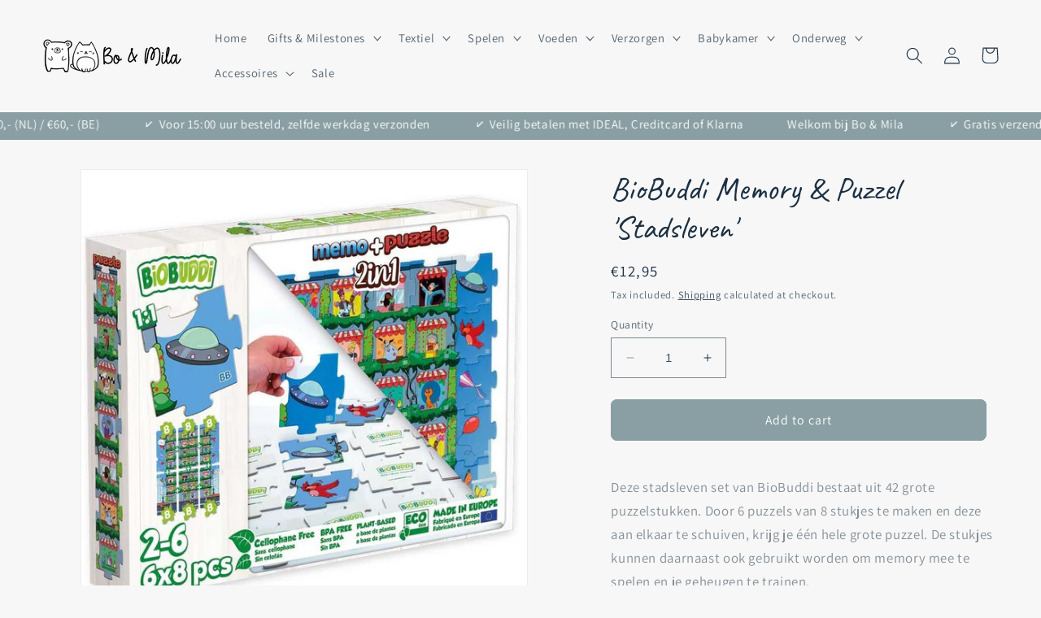

--- FILE ---
content_type: text/html; charset=utf-8
request_url: https://bomila.nl/en/products/biobuddi-memory-puzzel-stadsleven
body_size: 59121
content:
<!doctype html>
<html class="no-js" lang="en">
  <head>
    <meta charset="utf-8">
    <meta http-equiv="X-UA-Compatible" content="IE=edge">
    <meta name="viewport" content="width=device-width,initial-scale=1">
    <meta name="theme-color" content="">
    <link rel="canonical" href="https://bomila.nl/en/products/biobuddi-memory-puzzel-stadsleven">
    <link rel="preconnect" href="https://cdn.shopify.com" crossorigin><link rel="icon" type="image/png" href="//bomila.nl/cdn/shop/files/bomila-favicon.png?crop=center&height=32&v=1673698114&width=32"><link rel="preconnect" href="https://fonts.shopifycdn.com" crossorigin><title>
      BioBuddi Memory &amp; Puzzel &#39;Stadsleven&#39;
 &ndash; Bo &amp; Mila</title>

    
      <meta name="description" content="Deze stadsleven set van BioBuddi bestaat uit 42 grote puzzelstukken. Door 6 puzzels van 8 stukjes te maken en deze aan elkaar te schuiven, krijg je één hele grote puzzel. De stukjes kunnen daarnaast ook gebruikt worden om memory mee te spelen en je geheugen te trainen. Deze 2-in-1 speelgoedset van BioBuddi is gemaakt v">
    

    

<meta property="og:site_name" content="Bo &amp; Mila">
<meta property="og:url" content="https://bomila.nl/en/products/biobuddi-memory-puzzel-stadsleven">
<meta property="og:title" content="BioBuddi Memory &amp; Puzzel &#39;Stadsleven&#39;">
<meta property="og:type" content="product">
<meta property="og:description" content="Deze stadsleven set van BioBuddi bestaat uit 42 grote puzzelstukken. Door 6 puzzels van 8 stukjes te maken en deze aan elkaar te schuiven, krijg je één hele grote puzzel. De stukjes kunnen daarnaast ook gebruikt worden om memory mee te spelen en je geheugen te trainen. Deze 2-in-1 speelgoedset van BioBuddi is gemaakt v"><meta property="og:image" content="http://bomila.nl/cdn/shop/files/037-2028-biobuddi-puzzel.png?v=1699536241">
  <meta property="og:image:secure_url" content="https://bomila.nl/cdn/shop/files/037-2028-biobuddi-puzzel.png?v=1699536241">
  <meta property="og:image:width" content="1220">
  <meta property="og:image:height" content="1220"><meta property="og:price:amount" content="12,95">
  <meta property="og:price:currency" content="EUR"><meta name="twitter:card" content="summary_large_image">
<meta name="twitter:title" content="BioBuddi Memory &amp; Puzzel &#39;Stadsleven&#39;">
<meta name="twitter:description" content="Deze stadsleven set van BioBuddi bestaat uit 42 grote puzzelstukken. Door 6 puzzels van 8 stukjes te maken en deze aan elkaar te schuiven, krijg je één hele grote puzzel. De stukjes kunnen daarnaast ook gebruikt worden om memory mee te spelen en je geheugen te trainen. Deze 2-in-1 speelgoedset van BioBuddi is gemaakt v">


    <script src="//bomila.nl/cdn/shop/t/3/assets/constants.js?v=95358004781563950421684132698" defer="defer"></script>
    <script src="//bomila.nl/cdn/shop/t/3/assets/pubsub.js?v=2921868252632587581684132698" defer="defer"></script>
    <script src="//bomila.nl/cdn/shop/t/3/assets/global.js?v=127210358271191040921684132698" defer="defer"></script>
    <script>window.performance && window.performance.mark && window.performance.mark('shopify.content_for_header.start');</script><meta name="google-site-verification" content="e5tP2YN3_qPU0KzOJIAQx7TRWh28ut3OVRqUHjV6skc">
<meta name="facebook-domain-verification" content="17e7ys998b5px4t9ndyx597go3cywz">
<meta id="shopify-digital-wallet" name="shopify-digital-wallet" content="/67417538824/digital_wallets/dialog">
<meta name="shopify-checkout-api-token" content="39e61aec9b4a8d8996b68f7fce75318c">
<link rel="alternate" hreflang="x-default" href="https://bomila.nl/products/biobuddi-memory-puzzel-stadsleven">
<link rel="alternate" hreflang="en" href="https://bomila.nl/en/products/biobuddi-memory-puzzel-stadsleven">
<link rel="alternate" hreflang="de" href="https://bomila.nl/de/products/biobuddi-memory-puzzel-stadsleven">
<link rel="alternate" type="application/json+oembed" href="https://bomila.nl/en/products/biobuddi-memory-puzzel-stadsleven.oembed">
<script async="async" src="/checkouts/internal/preloads.js?locale=en-NL"></script>
<script id="apple-pay-shop-capabilities" type="application/json">{"shopId":67417538824,"countryCode":"NL","currencyCode":"EUR","merchantCapabilities":["supports3DS"],"merchantId":"gid:\/\/shopify\/Shop\/67417538824","merchantName":"Bo \u0026 Mila","requiredBillingContactFields":["postalAddress","email"],"requiredShippingContactFields":["postalAddress","email"],"shippingType":"shipping","supportedNetworks":["visa","maestro","masterCard"],"total":{"type":"pending","label":"Bo \u0026 Mila","amount":"1.00"},"shopifyPaymentsEnabled":true,"supportsSubscriptions":true}</script>
<script id="shopify-features" type="application/json">{"accessToken":"39e61aec9b4a8d8996b68f7fce75318c","betas":["rich-media-storefront-analytics"],"domain":"bomila.nl","predictiveSearch":true,"shopId":67417538824,"locale":"en"}</script>
<script>var Shopify = Shopify || {};
Shopify.shop = "bomila.myshopify.com";
Shopify.locale = "en";
Shopify.currency = {"active":"EUR","rate":"1.0"};
Shopify.country = "NL";
Shopify.theme = {"name":"Bijgewerkte kopie van Dawn","id":143541764360,"schema_name":"Dawn","schema_version":"9.0.0","theme_store_id":887,"role":"main"};
Shopify.theme.handle = "null";
Shopify.theme.style = {"id":null,"handle":null};
Shopify.cdnHost = "bomila.nl/cdn";
Shopify.routes = Shopify.routes || {};
Shopify.routes.root = "/en/";</script>
<script type="module">!function(o){(o.Shopify=o.Shopify||{}).modules=!0}(window);</script>
<script>!function(o){function n(){var o=[];function n(){o.push(Array.prototype.slice.apply(arguments))}return n.q=o,n}var t=o.Shopify=o.Shopify||{};t.loadFeatures=n(),t.autoloadFeatures=n()}(window);</script>
<script id="shop-js-analytics" type="application/json">{"pageType":"product"}</script>
<script defer="defer" async type="module" src="//bomila.nl/cdn/shopifycloud/shop-js/modules/v2/client.init-shop-cart-sync_DtuiiIyl.en.esm.js"></script>
<script defer="defer" async type="module" src="//bomila.nl/cdn/shopifycloud/shop-js/modules/v2/chunk.common_CUHEfi5Q.esm.js"></script>
<script type="module">
  await import("//bomila.nl/cdn/shopifycloud/shop-js/modules/v2/client.init-shop-cart-sync_DtuiiIyl.en.esm.js");
await import("//bomila.nl/cdn/shopifycloud/shop-js/modules/v2/chunk.common_CUHEfi5Q.esm.js");

  window.Shopify.SignInWithShop?.initShopCartSync?.({"fedCMEnabled":true,"windoidEnabled":true});

</script>
<script>(function() {
  var isLoaded = false;
  function asyncLoad() {
    if (isLoaded) return;
    isLoaded = true;
    var urls = ["https:\/\/cdn.shopify.com\/s\/files\/1\/0674\/1753\/8824\/t\/1\/assets\/pop_67417538824.js?v=1673945952\u0026shop=bomila.myshopify.com","https:\/\/ecommplugins-scripts.trustpilot.com\/v2.1\/js\/header.min.js?settings=eyJrZXkiOiJkc0o1SnE0UnlkdjZVRmZwIiwicyI6Im5vbmUifQ==\u0026shop=bomila.myshopify.com","https:\/\/ecommplugins-trustboxsettings.trustpilot.com\/bomila.myshopify.com.js?settings=1687685130465\u0026shop=bomila.myshopify.com","https:\/\/tools.luckyorange.com\/core\/lo.js?site-id=9cd68e45\u0026shop=bomila.myshopify.com"];
    for (var i = 0; i < urls.length; i++) {
      var s = document.createElement('script');
      s.type = 'text/javascript';
      s.async = true;
      s.src = urls[i];
      var x = document.getElementsByTagName('script')[0];
      x.parentNode.insertBefore(s, x);
    }
  };
  if(window.attachEvent) {
    window.attachEvent('onload', asyncLoad);
  } else {
    window.addEventListener('load', asyncLoad, false);
  }
})();</script>
<script id="__st">var __st={"a":67417538824,"offset":3600,"reqid":"a8bd4113-af95-4870-9eff-c87d88faea7c-1766912194","pageurl":"bomila.nl\/en\/products\/biobuddi-memory-puzzel-stadsleven","u":"1016ede4ff7e","p":"product","rtyp":"product","rid":8354398961928};</script>
<script>window.ShopifyPaypalV4VisibilityTracking = true;</script>
<script id="captcha-bootstrap">!function(){'use strict';const t='contact',e='account',n='new_comment',o=[[t,t],['blogs',n],['comments',n],[t,'customer']],c=[[e,'customer_login'],[e,'guest_login'],[e,'recover_customer_password'],[e,'create_customer']],r=t=>t.map((([t,e])=>`form[action*='/${t}']:not([data-nocaptcha='true']) input[name='form_type'][value='${e}']`)).join(','),a=t=>()=>t?[...document.querySelectorAll(t)].map((t=>t.form)):[];function s(){const t=[...o],e=r(t);return a(e)}const i='password',u='form_key',d=['recaptcha-v3-token','g-recaptcha-response','h-captcha-response',i],f=()=>{try{return window.sessionStorage}catch{return}},m='__shopify_v',_=t=>t.elements[u];function p(t,e,n=!1){try{const o=window.sessionStorage,c=JSON.parse(o.getItem(e)),{data:r}=function(t){const{data:e,action:n}=t;return t[m]||n?{data:e,action:n}:{data:t,action:n}}(c);for(const[e,n]of Object.entries(r))t.elements[e]&&(t.elements[e].value=n);n&&o.removeItem(e)}catch(o){console.error('form repopulation failed',{error:o})}}const l='form_type',E='cptcha';function T(t){t.dataset[E]=!0}const w=window,h=w.document,L='Shopify',v='ce_forms',y='captcha';let A=!1;((t,e)=>{const n=(g='f06e6c50-85a8-45c8-87d0-21a2b65856fe',I='https://cdn.shopify.com/shopifycloud/storefront-forms-hcaptcha/ce_storefront_forms_captcha_hcaptcha.v1.5.2.iife.js',D={infoText:'Protected by hCaptcha',privacyText:'Privacy',termsText:'Terms'},(t,e,n)=>{const o=w[L][v],c=o.bindForm;if(c)return c(t,g,e,D).then(n);var r;o.q.push([[t,g,e,D],n]),r=I,A||(h.body.append(Object.assign(h.createElement('script'),{id:'captcha-provider',async:!0,src:r})),A=!0)});var g,I,D;w[L]=w[L]||{},w[L][v]=w[L][v]||{},w[L][v].q=[],w[L][y]=w[L][y]||{},w[L][y].protect=function(t,e){n(t,void 0,e),T(t)},Object.freeze(w[L][y]),function(t,e,n,w,h,L){const[v,y,A,g]=function(t,e,n){const i=e?o:[],u=t?c:[],d=[...i,...u],f=r(d),m=r(i),_=r(d.filter((([t,e])=>n.includes(e))));return[a(f),a(m),a(_),s()]}(w,h,L),I=t=>{const e=t.target;return e instanceof HTMLFormElement?e:e&&e.form},D=t=>v().includes(t);t.addEventListener('submit',(t=>{const e=I(t);if(!e)return;const n=D(e)&&!e.dataset.hcaptchaBound&&!e.dataset.recaptchaBound,o=_(e),c=g().includes(e)&&(!o||!o.value);(n||c)&&t.preventDefault(),c&&!n&&(function(t){try{if(!f())return;!function(t){const e=f();if(!e)return;const n=_(t);if(!n)return;const o=n.value;o&&e.removeItem(o)}(t);const e=Array.from(Array(32),(()=>Math.random().toString(36)[2])).join('');!function(t,e){_(t)||t.append(Object.assign(document.createElement('input'),{type:'hidden',name:u})),t.elements[u].value=e}(t,e),function(t,e){const n=f();if(!n)return;const o=[...t.querySelectorAll(`input[type='${i}']`)].map((({name:t})=>t)),c=[...d,...o],r={};for(const[a,s]of new FormData(t).entries())c.includes(a)||(r[a]=s);n.setItem(e,JSON.stringify({[m]:1,action:t.action,data:r}))}(t,e)}catch(e){console.error('failed to persist form',e)}}(e),e.submit())}));const S=(t,e)=>{t&&!t.dataset[E]&&(n(t,e.some((e=>e===t))),T(t))};for(const o of['focusin','change'])t.addEventListener(o,(t=>{const e=I(t);D(e)&&S(e,y())}));const B=e.get('form_key'),M=e.get(l),P=B&&M;t.addEventListener('DOMContentLoaded',(()=>{const t=y();if(P)for(const e of t)e.elements[l].value===M&&p(e,B);[...new Set([...A(),...v().filter((t=>'true'===t.dataset.shopifyCaptcha))])].forEach((e=>S(e,t)))}))}(h,new URLSearchParams(w.location.search),n,t,e,['guest_login'])})(!0,!0)}();</script>
<script integrity="sha256-4kQ18oKyAcykRKYeNunJcIwy7WH5gtpwJnB7kiuLZ1E=" data-source-attribution="shopify.loadfeatures" defer="defer" src="//bomila.nl/cdn/shopifycloud/storefront/assets/storefront/load_feature-a0a9edcb.js" crossorigin="anonymous"></script>
<script data-source-attribution="shopify.dynamic_checkout.dynamic.init">var Shopify=Shopify||{};Shopify.PaymentButton=Shopify.PaymentButton||{isStorefrontPortableWallets:!0,init:function(){window.Shopify.PaymentButton.init=function(){};var t=document.createElement("script");t.src="https://bomila.nl/cdn/shopifycloud/portable-wallets/latest/portable-wallets.en.js",t.type="module",document.head.appendChild(t)}};
</script>
<script data-source-attribution="shopify.dynamic_checkout.buyer_consent">
  function portableWalletsHideBuyerConsent(e){var t=document.getElementById("shopify-buyer-consent"),n=document.getElementById("shopify-subscription-policy-button");t&&n&&(t.classList.add("hidden"),t.setAttribute("aria-hidden","true"),n.removeEventListener("click",e))}function portableWalletsShowBuyerConsent(e){var t=document.getElementById("shopify-buyer-consent"),n=document.getElementById("shopify-subscription-policy-button");t&&n&&(t.classList.remove("hidden"),t.removeAttribute("aria-hidden"),n.addEventListener("click",e))}window.Shopify?.PaymentButton&&(window.Shopify.PaymentButton.hideBuyerConsent=portableWalletsHideBuyerConsent,window.Shopify.PaymentButton.showBuyerConsent=portableWalletsShowBuyerConsent);
</script>
<script data-source-attribution="shopify.dynamic_checkout.cart.bootstrap">document.addEventListener("DOMContentLoaded",(function(){function t(){return document.querySelector("shopify-accelerated-checkout-cart, shopify-accelerated-checkout")}if(t())Shopify.PaymentButton.init();else{new MutationObserver((function(e,n){t()&&(Shopify.PaymentButton.init(),n.disconnect())})).observe(document.body,{childList:!0,subtree:!0})}}));
</script>
<script id='scb4127' type='text/javascript' async='' src='https://bomila.nl/cdn/shopifycloud/privacy-banner/storefront-banner.js'></script><link id="shopify-accelerated-checkout-styles" rel="stylesheet" media="screen" href="https://bomila.nl/cdn/shopifycloud/portable-wallets/latest/accelerated-checkout-backwards-compat.css" crossorigin="anonymous">
<style id="shopify-accelerated-checkout-cart">
        #shopify-buyer-consent {
  margin-top: 1em;
  display: inline-block;
  width: 100%;
}

#shopify-buyer-consent.hidden {
  display: none;
}

#shopify-subscription-policy-button {
  background: none;
  border: none;
  padding: 0;
  text-decoration: underline;
  font-size: inherit;
  cursor: pointer;
}

#shopify-subscription-policy-button::before {
  box-shadow: none;
}

      </style>
<script id="sections-script" data-sections="header,footer" defer="defer" src="//bomila.nl/cdn/shop/t/3/compiled_assets/scripts.js?2465"></script>
<script>window.performance && window.performance.mark && window.performance.mark('shopify.content_for_header.end');</script>


    <style data-shopify>
      @font-face {
  font-family: Assistant;
  font-weight: 400;
  font-style: normal;
  font-display: swap;
  src: url("//bomila.nl/cdn/fonts/assistant/assistant_n4.9120912a469cad1cc292572851508ca49d12e768.woff2") format("woff2"),
       url("//bomila.nl/cdn/fonts/assistant/assistant_n4.6e9875ce64e0fefcd3f4446b7ec9036b3ddd2985.woff") format("woff");
}

      @font-face {
  font-family: Assistant;
  font-weight: 700;
  font-style: normal;
  font-display: swap;
  src: url("//bomila.nl/cdn/fonts/assistant/assistant_n7.bf44452348ec8b8efa3aa3068825305886b1c83c.woff2") format("woff2"),
       url("//bomila.nl/cdn/fonts/assistant/assistant_n7.0c887fee83f6b3bda822f1150b912c72da0f7b64.woff") format("woff");
}

      
      
      @font-face {
  font-family: Assistant;
  font-weight: 400;
  font-style: normal;
  font-display: swap;
  src: url("//bomila.nl/cdn/fonts/assistant/assistant_n4.9120912a469cad1cc292572851508ca49d12e768.woff2") format("woff2"),
       url("//bomila.nl/cdn/fonts/assistant/assistant_n4.6e9875ce64e0fefcd3f4446b7ec9036b3ddd2985.woff") format("woff");
}


      :root {
        --font-body-family: Assistant, sans-serif;
        --font-body-style: normal;
        --font-body-weight: 400;
        --font-body-weight-bold: 700;

        --font-heading-family: Assistant, sans-serif;
        --font-heading-style: normal;
        --font-heading-weight: 400;

        --font-body-scale: 1.05;
        --font-heading-scale: 0.9523809523809523;

        --color-base-text: 28, 48, 66;
        --color-shadow: 28, 48, 66;
        --color-base-background-1: 247, 247, 247;
        --color-base-background-2: 247, 247, 247;
        --color-base-solid-button-labels: 255, 255, 255;
        --color-base-outline-button-labels: 28, 48, 66;
        --color-base-accent-1: 137, 159, 164;
        --color-base-accent-2: 242, 157, 163;
        --payment-terms-background-color: #f7f7f7;

        --gradient-base-background-1: #f7f7f7;
        --gradient-base-background-2: #f7f7f7;
        --gradient-base-accent-1: #899fa4;
        --gradient-base-accent-2: #f29da3;

        --media-padding: px;
        --media-border-opacity: 0.05;
        --media-border-width: 1px;
        --media-radius: 0px;
        --media-shadow-opacity: 0.0;
        --media-shadow-horizontal-offset: 0px;
        --media-shadow-vertical-offset: 4px;
        --media-shadow-blur-radius: 5px;
        --media-shadow-visible: 0;

        --page-width: 140rem;
        --page-width-margin: 0rem;

        --product-card-image-padding: 0.0rem;
        --product-card-corner-radius: 0.0rem;
        --product-card-text-alignment: left;
        --product-card-border-width: 0.0rem;
        --product-card-border-opacity: 0.1;
        --product-card-shadow-opacity: 0.0;
        --product-card-shadow-visible: 0;
        --product-card-shadow-horizontal-offset: 0.0rem;
        --product-card-shadow-vertical-offset: 0.4rem;
        --product-card-shadow-blur-radius: 0.5rem;

        --collection-card-image-padding: 0.0rem;
        --collection-card-corner-radius: 0.0rem;
        --collection-card-text-alignment: left;
        --collection-card-border-width: 0.0rem;
        --collection-card-border-opacity: 0.1;
        --collection-card-shadow-opacity: 0.0;
        --collection-card-shadow-visible: 0;
        --collection-card-shadow-horizontal-offset: 0.0rem;
        --collection-card-shadow-vertical-offset: 0.4rem;
        --collection-card-shadow-blur-radius: 0.5rem;

        --blog-card-image-padding: 0.0rem;
        --blog-card-corner-radius: 0.0rem;
        --blog-card-text-alignment: left;
        --blog-card-border-width: 0.0rem;
        --blog-card-border-opacity: 0.1;
        --blog-card-shadow-opacity: 0.0;
        --blog-card-shadow-visible: 0;
        --blog-card-shadow-horizontal-offset: 0.0rem;
        --blog-card-shadow-vertical-offset: 0.4rem;
        --blog-card-shadow-blur-radius: 0.5rem;

        --badge-corner-radius: 4.0rem;

        --popup-border-width: 1px;
        --popup-border-opacity: 0.1;
        --popup-corner-radius: 0px;
        --popup-shadow-opacity: 0.0;
        --popup-shadow-horizontal-offset: 0px;
        --popup-shadow-vertical-offset: 4px;
        --popup-shadow-blur-radius: 5px;

        --drawer-border-width: 1px;
        --drawer-border-opacity: 0.1;
        --drawer-shadow-opacity: 0.0;
        --drawer-shadow-horizontal-offset: 0px;
        --drawer-shadow-vertical-offset: 4px;
        --drawer-shadow-blur-radius: 5px;

        --spacing-sections-desktop: 8px;
        --spacing-sections-mobile: 8px;

        --grid-desktop-vertical-spacing: 8px;
        --grid-desktop-horizontal-spacing: 8px;
        --grid-mobile-vertical-spacing: 4px;
        --grid-mobile-horizontal-spacing: 4px;

        --text-boxes-border-opacity: 0.1;
        --text-boxes-border-width: 0px;
        --text-boxes-radius: 0px;
        --text-boxes-shadow-opacity: 0.0;
        --text-boxes-shadow-visible: 0;
        --text-boxes-shadow-horizontal-offset: 0px;
        --text-boxes-shadow-vertical-offset: 4px;
        --text-boxes-shadow-blur-radius: 5px;

        --buttons-radius: 6px;
        --buttons-radius-outset: 8px;
        --buttons-border-width: 2px;
        --buttons-border-opacity: 1.0;
        --buttons-shadow-opacity: 0.0;
        --buttons-shadow-visible: 0;
        --buttons-shadow-horizontal-offset: 0px;
        --buttons-shadow-vertical-offset: 4px;
        --buttons-shadow-blur-radius: 5px;
        --buttons-border-offset: 0.3px;

        --inputs-radius: 0px;
        --inputs-border-width: 1px;
        --inputs-border-opacity: 0.55;
        --inputs-shadow-opacity: 0.0;
        --inputs-shadow-horizontal-offset: 0px;
        --inputs-margin-offset: 0px;
        --inputs-shadow-vertical-offset: 4px;
        --inputs-shadow-blur-radius: 5px;
        --inputs-radius-outset: 0px;

        --variant-pills-radius: 40px;
        --variant-pills-border-width: 1px;
        --variant-pills-border-opacity: 0.55;
        --variant-pills-shadow-opacity: 0.0;
        --variant-pills-shadow-horizontal-offset: 0px;
        --variant-pills-shadow-vertical-offset: 4px;
        --variant-pills-shadow-blur-radius: 5px;
      }

      *,
      *::before,
      *::after {
        box-sizing: inherit;
      }

      html {
        box-sizing: border-box;
        font-size: calc(var(--font-body-scale) * 62.5%);
        height: 100%;
      }

      body {
        display: grid;
        grid-template-rows: auto auto 1fr auto;
        grid-template-columns: 100%;
        min-height: 100%;
        margin: 0;
        font-size: 1.5rem;
        letter-spacing: 0.06rem;
        line-height: calc(1 + 0.8 / var(--font-body-scale));
        font-family: var(--font-body-family);
        font-style: var(--font-body-style);
        font-weight: var(--font-body-weight);
      }

      @media screen and (min-width: 750px) {
        body {
          font-size: 1.6rem;
        }
      }
    </style>

    <link href="//bomila.nl/cdn/shop/t/3/assets/base.css?v=140624990073879848751684132697" rel="stylesheet" type="text/css" media="all" />
<link rel="preload" as="font" href="//bomila.nl/cdn/fonts/assistant/assistant_n4.9120912a469cad1cc292572851508ca49d12e768.woff2" type="font/woff2" crossorigin><link rel="preload" as="font" href="//bomila.nl/cdn/fonts/assistant/assistant_n4.9120912a469cad1cc292572851508ca49d12e768.woff2" type="font/woff2" crossorigin><link rel="stylesheet" href="//bomila.nl/cdn/shop/t/3/assets/component-predictive-search.css?v=85913294783299393391684132698" media="print" onload="this.media='all'"><script>document.documentElement.className = document.documentElement.className.replace('no-js', 'js');
    if (Shopify.designMode) {
      document.documentElement.classList.add('shopify-design-mode');
    }
    </script>

<!-- Dropdown Footer Menu Mobile --> 
<link rel="stylesheet" href="https://cdnjs.cloudflare.com/ajax/libs/font-awesome/6.2.1/css/all.min.css" integrity="sha512-MV7K8+y+gLIBoVD59lQIYicR65iaqukzvf/nwasF0nqhPay5w/9lJmVM2hMDcnK1OnMGCdVK+iQrJ7lzPJQd1w==" crossorigin="anonymous" referrerpolicy="no-referrer" />
<style>
@media(max-width: 767px){
 footer .footer-block__details-content {
   display: none;
 }
 .footer__blocks-wrapper h2.footer-block__heading {
    position: relative;
 }
 .footer__blocks-wrapper h2.footer-block__heading:after {
    content: "\f078";
    font-family: FONTAWESOME;
    font-size: 12px;
    right: 0;
    position: absolute;
    transition: 0.5s;
 }
}
</style>
<!-- End Dropdown Footer Menu Mobile -->
    
  
<!-- BEGIN app block: shopify://apps/rt-google-fonts-custom-fonts/blocks/app-embed/2caf2c68-0038-455e-b0b9-066a7c2ad923 --><link rel="preload" as="style" href="https://fonts.googleapis.com/css2?family=Caveat:ital,wght@0,400&display=swap">
            <link rel="stylesheet" href="https://fonts.googleapis.com/css2?family=Caveat:ital,wght@0,400&display=swap"><link rel="preconnect" href="https://fonts.gstatic.com" crossorigin><style id="rafp-stylesheet">.title.inline-richtext,.related-products__heading.h2,.collection-list-title.inline-richtext.h2,#ProductInfo-template--17994222502152__main DIV.product__title H1 {font-family:"Caveat"!important;font-weight:400!important;
        font-style:normal!important;font-size:40px!important;line-height:1.2em!important;letter-spacing:0px!important;}@media screen and (max-width: 749px) {.title.inline-richtext,.related-products__heading.h2,.collection-list-title.inline-richtext.h2,#ProductInfo-template--17994222502152__main DIV.product__title H1 {font-size:30px!important;}}
    </style>
<!-- END app block --><script src="https://cdn.shopify.com/extensions/1aff304a-11ec-47a0-aee1-7f4ae56792d4/tydal-popups-email-pop-ups-4/assets/pop-app-embed.js" type="text/javascript" defer="defer"></script>
<script src="https://cdn.shopify.com/extensions/9829290c-2b6c-4517-a42f-0d6eacabb442/1.1.0/assets/font.js" type="text/javascript" defer="defer"></script>
<link href="https://cdn.shopify.com/extensions/9829290c-2b6c-4517-a42f-0d6eacabb442/1.1.0/assets/font.css" rel="stylesheet" type="text/css" media="all">
<script src="https://cdn.shopify.com/extensions/c576313f-40d4-45e2-8a86-ae7e2b9a30c3/giftlab-28/assets/giftLabLogicv1.js" type="text/javascript" defer="defer"></script>
<link href="https://cdn.shopify.com/extensions/c576313f-40d4-45e2-8a86-ae7e2b9a30c3/giftlab-28/assets/giftLabv1.css" rel="stylesheet" type="text/css" media="all">
<link href="https://monorail-edge.shopifysvc.com" rel="dns-prefetch">
<script>(function(){if ("sendBeacon" in navigator && "performance" in window) {try {var session_token_from_headers = performance.getEntriesByType('navigation')[0].serverTiming.find(x => x.name == '_s').description;} catch {var session_token_from_headers = undefined;}var session_cookie_matches = document.cookie.match(/_shopify_s=([^;]*)/);var session_token_from_cookie = session_cookie_matches && session_cookie_matches.length === 2 ? session_cookie_matches[1] : "";var session_token = session_token_from_headers || session_token_from_cookie || "";function handle_abandonment_event(e) {var entries = performance.getEntries().filter(function(entry) {return /monorail-edge.shopifysvc.com/.test(entry.name);});if (!window.abandonment_tracked && entries.length === 0) {window.abandonment_tracked = true;var currentMs = Date.now();var navigation_start = performance.timing.navigationStart;var payload = {shop_id: 67417538824,url: window.location.href,navigation_start,duration: currentMs - navigation_start,session_token,page_type: "product"};window.navigator.sendBeacon("https://monorail-edge.shopifysvc.com/v1/produce", JSON.stringify({schema_id: "online_store_buyer_site_abandonment/1.1",payload: payload,metadata: {event_created_at_ms: currentMs,event_sent_at_ms: currentMs}}));}}window.addEventListener('pagehide', handle_abandonment_event);}}());</script>
<script id="web-pixels-manager-setup">(function e(e,d,r,n,o){if(void 0===o&&(o={}),!Boolean(null===(a=null===(i=window.Shopify)||void 0===i?void 0:i.analytics)||void 0===a?void 0:a.replayQueue)){var i,a;window.Shopify=window.Shopify||{};var t=window.Shopify;t.analytics=t.analytics||{};var s=t.analytics;s.replayQueue=[],s.publish=function(e,d,r){return s.replayQueue.push([e,d,r]),!0};try{self.performance.mark("wpm:start")}catch(e){}var l=function(){var e={modern:/Edge?\/(1{2}[4-9]|1[2-9]\d|[2-9]\d{2}|\d{4,})\.\d+(\.\d+|)|Firefox\/(1{2}[4-9]|1[2-9]\d|[2-9]\d{2}|\d{4,})\.\d+(\.\d+|)|Chrom(ium|e)\/(9{2}|\d{3,})\.\d+(\.\d+|)|(Maci|X1{2}).+ Version\/(15\.\d+|(1[6-9]|[2-9]\d|\d{3,})\.\d+)([,.]\d+|)( \(\w+\)|)( Mobile\/\w+|) Safari\/|Chrome.+OPR\/(9{2}|\d{3,})\.\d+\.\d+|(CPU[ +]OS|iPhone[ +]OS|CPU[ +]iPhone|CPU IPhone OS|CPU iPad OS)[ +]+(15[._]\d+|(1[6-9]|[2-9]\d|\d{3,})[._]\d+)([._]\d+|)|Android:?[ /-](13[3-9]|1[4-9]\d|[2-9]\d{2}|\d{4,})(\.\d+|)(\.\d+|)|Android.+Firefox\/(13[5-9]|1[4-9]\d|[2-9]\d{2}|\d{4,})\.\d+(\.\d+|)|Android.+Chrom(ium|e)\/(13[3-9]|1[4-9]\d|[2-9]\d{2}|\d{4,})\.\d+(\.\d+|)|SamsungBrowser\/([2-9]\d|\d{3,})\.\d+/,legacy:/Edge?\/(1[6-9]|[2-9]\d|\d{3,})\.\d+(\.\d+|)|Firefox\/(5[4-9]|[6-9]\d|\d{3,})\.\d+(\.\d+|)|Chrom(ium|e)\/(5[1-9]|[6-9]\d|\d{3,})\.\d+(\.\d+|)([\d.]+$|.*Safari\/(?![\d.]+ Edge\/[\d.]+$))|(Maci|X1{2}).+ Version\/(10\.\d+|(1[1-9]|[2-9]\d|\d{3,})\.\d+)([,.]\d+|)( \(\w+\)|)( Mobile\/\w+|) Safari\/|Chrome.+OPR\/(3[89]|[4-9]\d|\d{3,})\.\d+\.\d+|(CPU[ +]OS|iPhone[ +]OS|CPU[ +]iPhone|CPU IPhone OS|CPU iPad OS)[ +]+(10[._]\d+|(1[1-9]|[2-9]\d|\d{3,})[._]\d+)([._]\d+|)|Android:?[ /-](13[3-9]|1[4-9]\d|[2-9]\d{2}|\d{4,})(\.\d+|)(\.\d+|)|Mobile Safari.+OPR\/([89]\d|\d{3,})\.\d+\.\d+|Android.+Firefox\/(13[5-9]|1[4-9]\d|[2-9]\d{2}|\d{4,})\.\d+(\.\d+|)|Android.+Chrom(ium|e)\/(13[3-9]|1[4-9]\d|[2-9]\d{2}|\d{4,})\.\d+(\.\d+|)|Android.+(UC? ?Browser|UCWEB|U3)[ /]?(15\.([5-9]|\d{2,})|(1[6-9]|[2-9]\d|\d{3,})\.\d+)\.\d+|SamsungBrowser\/(5\.\d+|([6-9]|\d{2,})\.\d+)|Android.+MQ{2}Browser\/(14(\.(9|\d{2,})|)|(1[5-9]|[2-9]\d|\d{3,})(\.\d+|))(\.\d+|)|K[Aa][Ii]OS\/(3\.\d+|([4-9]|\d{2,})\.\d+)(\.\d+|)/},d=e.modern,r=e.legacy,n=navigator.userAgent;return n.match(d)?"modern":n.match(r)?"legacy":"unknown"}(),u="modern"===l?"modern":"legacy",c=(null!=n?n:{modern:"",legacy:""})[u],f=function(e){return[e.baseUrl,"/wpm","/b",e.hashVersion,"modern"===e.buildTarget?"m":"l",".js"].join("")}({baseUrl:d,hashVersion:r,buildTarget:u}),m=function(e){var d=e.version,r=e.bundleTarget,n=e.surface,o=e.pageUrl,i=e.monorailEndpoint;return{emit:function(e){var a=e.status,t=e.errorMsg,s=(new Date).getTime(),l=JSON.stringify({metadata:{event_sent_at_ms:s},events:[{schema_id:"web_pixels_manager_load/3.1",payload:{version:d,bundle_target:r,page_url:o,status:a,surface:n,error_msg:t},metadata:{event_created_at_ms:s}}]});if(!i)return console&&console.warn&&console.warn("[Web Pixels Manager] No Monorail endpoint provided, skipping logging."),!1;try{return self.navigator.sendBeacon.bind(self.navigator)(i,l)}catch(e){}var u=new XMLHttpRequest;try{return u.open("POST",i,!0),u.setRequestHeader("Content-Type","text/plain"),u.send(l),!0}catch(e){return console&&console.warn&&console.warn("[Web Pixels Manager] Got an unhandled error while logging to Monorail."),!1}}}}({version:r,bundleTarget:l,surface:e.surface,pageUrl:self.location.href,monorailEndpoint:e.monorailEndpoint});try{o.browserTarget=l,function(e){var d=e.src,r=e.async,n=void 0===r||r,o=e.onload,i=e.onerror,a=e.sri,t=e.scriptDataAttributes,s=void 0===t?{}:t,l=document.createElement("script"),u=document.querySelector("head"),c=document.querySelector("body");if(l.async=n,l.src=d,a&&(l.integrity=a,l.crossOrigin="anonymous"),s)for(var f in s)if(Object.prototype.hasOwnProperty.call(s,f))try{l.dataset[f]=s[f]}catch(e){}if(o&&l.addEventListener("load",o),i&&l.addEventListener("error",i),u)u.appendChild(l);else{if(!c)throw new Error("Did not find a head or body element to append the script");c.appendChild(l)}}({src:f,async:!0,onload:function(){if(!function(){var e,d;return Boolean(null===(d=null===(e=window.Shopify)||void 0===e?void 0:e.analytics)||void 0===d?void 0:d.initialized)}()){var d=window.webPixelsManager.init(e)||void 0;if(d){var r=window.Shopify.analytics;r.replayQueue.forEach((function(e){var r=e[0],n=e[1],o=e[2];d.publishCustomEvent(r,n,o)})),r.replayQueue=[],r.publish=d.publishCustomEvent,r.visitor=d.visitor,r.initialized=!0}}},onerror:function(){return m.emit({status:"failed",errorMsg:"".concat(f," has failed to load")})},sri:function(e){var d=/^sha384-[A-Za-z0-9+/=]+$/;return"string"==typeof e&&d.test(e)}(c)?c:"",scriptDataAttributes:o}),m.emit({status:"loading"})}catch(e){m.emit({status:"failed",errorMsg:(null==e?void 0:e.message)||"Unknown error"})}}})({shopId: 67417538824,storefrontBaseUrl: "https://bomila.nl",extensionsBaseUrl: "https://extensions.shopifycdn.com/cdn/shopifycloud/web-pixels-manager",monorailEndpoint: "https://monorail-edge.shopifysvc.com/unstable/produce_batch",surface: "storefront-renderer",enabledBetaFlags: ["2dca8a86","a0d5f9d2"],webPixelsConfigList: [{"id":"1764098312","configuration":"{\"swymApiEndpoint\":\"https:\/\/swymstore-v3free-01.swymrelay.com\",\"swymTier\":\"v3free-01\"}","eventPayloadVersion":"v1","runtimeContext":"STRICT","scriptVersion":"5b6f6917e306bc7f24523662663331c0","type":"APP","apiClientId":1350849,"privacyPurposes":["ANALYTICS","MARKETING","PREFERENCES"],"dataSharingAdjustments":{"protectedCustomerApprovalScopes":["read_customer_email","read_customer_name","read_customer_personal_data","read_customer_phone"]}},{"id":"1038582024","configuration":"{\"config\":\"{\\\"pixel_id\\\":\\\"G-K0QB5W76BZ\\\",\\\"target_country\\\":\\\"NL\\\",\\\"gtag_events\\\":[{\\\"type\\\":\\\"search\\\",\\\"action_label\\\":[\\\"G-K0QB5W76BZ\\\",\\\"AW-11120601983\\\/m-MHCInlqZIYEP_W27Yp\\\"]},{\\\"type\\\":\\\"begin_checkout\\\",\\\"action_label\\\":[\\\"G-K0QB5W76BZ\\\",\\\"AW-11120601983\\\/aVARCI_lqZIYEP_W27Yp\\\"]},{\\\"type\\\":\\\"view_item\\\",\\\"action_label\\\":[\\\"G-K0QB5W76BZ\\\",\\\"AW-11120601983\\\/Xv87CIblqZIYEP_W27Yp\\\",\\\"MC-176YYYMLQK\\\"]},{\\\"type\\\":\\\"purchase\\\",\\\"action_label\\\":[\\\"G-K0QB5W76BZ\\\",\\\"AW-11120601983\\\/ZherCIDlqZIYEP_W27Yp\\\",\\\"MC-176YYYMLQK\\\"]},{\\\"type\\\":\\\"page_view\\\",\\\"action_label\\\":[\\\"G-K0QB5W76BZ\\\",\\\"AW-11120601983\\\/LDw6CIPlqZIYEP_W27Yp\\\",\\\"MC-176YYYMLQK\\\"]},{\\\"type\\\":\\\"add_payment_info\\\",\\\"action_label\\\":[\\\"G-K0QB5W76BZ\\\",\\\"AW-11120601983\\\/f4ZbCJLlqZIYEP_W27Yp\\\"]},{\\\"type\\\":\\\"add_to_cart\\\",\\\"action_label\\\":[\\\"G-K0QB5W76BZ\\\",\\\"AW-11120601983\\\/SpkbCIzlqZIYEP_W27Yp\\\"]}],\\\"enable_monitoring_mode\\\":false}\"}","eventPayloadVersion":"v1","runtimeContext":"OPEN","scriptVersion":"b2a88bafab3e21179ed38636efcd8a93","type":"APP","apiClientId":1780363,"privacyPurposes":[],"dataSharingAdjustments":{"protectedCustomerApprovalScopes":["read_customer_address","read_customer_email","read_customer_name","read_customer_personal_data","read_customer_phone"]}},{"id":"452919560","configuration":"{\"pixel_id\":\"1617952061982069\",\"pixel_type\":\"facebook_pixel\",\"metaapp_system_user_token\":\"-\"}","eventPayloadVersion":"v1","runtimeContext":"OPEN","scriptVersion":"ca16bc87fe92b6042fbaa3acc2fbdaa6","type":"APP","apiClientId":2329312,"privacyPurposes":["ANALYTICS","MARKETING","SALE_OF_DATA"],"dataSharingAdjustments":{"protectedCustomerApprovalScopes":["read_customer_address","read_customer_email","read_customer_name","read_customer_personal_data","read_customer_phone"]}},{"id":"315097352","configuration":"{\"environment\":\"production\",\"isPlusUser\":\"false\",\"siteId\":\"9cd68e45\"}","eventPayloadVersion":"v1","runtimeContext":"STRICT","scriptVersion":"d38a2000dcd0eb072d7eed6a88122b6b","type":"APP","apiClientId":187969,"privacyPurposes":["ANALYTICS","MARKETING"],"capabilities":["advanced_dom_events"],"dataSharingAdjustments":{"protectedCustomerApprovalScopes":[]}},{"id":"164036872","configuration":"{\"tagID\":\"2612598421739\"}","eventPayloadVersion":"v1","runtimeContext":"STRICT","scriptVersion":"18031546ee651571ed29edbe71a3550b","type":"APP","apiClientId":3009811,"privacyPurposes":["ANALYTICS","MARKETING","SALE_OF_DATA"],"dataSharingAdjustments":{"protectedCustomerApprovalScopes":["read_customer_address","read_customer_email","read_customer_name","read_customer_personal_data","read_customer_phone"]}},{"id":"shopify-app-pixel","configuration":"{}","eventPayloadVersion":"v1","runtimeContext":"STRICT","scriptVersion":"0450","apiClientId":"shopify-pixel","type":"APP","privacyPurposes":["ANALYTICS","MARKETING"]},{"id":"shopify-custom-pixel","eventPayloadVersion":"v1","runtimeContext":"LAX","scriptVersion":"0450","apiClientId":"shopify-pixel","type":"CUSTOM","privacyPurposes":["ANALYTICS","MARKETING"]}],isMerchantRequest: false,initData: {"shop":{"name":"Bo \u0026 Mila","paymentSettings":{"currencyCode":"EUR"},"myshopifyDomain":"bomila.myshopify.com","countryCode":"NL","storefrontUrl":"https:\/\/bomila.nl\/en"},"customer":null,"cart":null,"checkout":null,"productVariants":[{"price":{"amount":12.95,"currencyCode":"EUR"},"product":{"title":"BioBuddi Memory \u0026 Puzzel 'Stadsleven'","vendor":"BioBuddi","id":"8354398961928","untranslatedTitle":"BioBuddi Memory \u0026 Puzzel 'Stadsleven'","url":"\/en\/products\/biobuddi-memory-puzzel-stadsleven","type":"Puzzel"},"id":"44850988908808","image":{"src":"\/\/bomila.nl\/cdn\/shop\/files\/037-2028-biobuddi-puzzel.png?v=1699536241"},"sku":"037-2028-2302","title":"Default Title","untranslatedTitle":"Default Title"}],"purchasingCompany":null},},"https://bomila.nl/cdn","da62cc92w68dfea28pcf9825a4m392e00d0",{"modern":"","legacy":""},{"shopId":"67417538824","storefrontBaseUrl":"https:\/\/bomila.nl","extensionBaseUrl":"https:\/\/extensions.shopifycdn.com\/cdn\/shopifycloud\/web-pixels-manager","surface":"storefront-renderer","enabledBetaFlags":"[\"2dca8a86\", \"a0d5f9d2\"]","isMerchantRequest":"false","hashVersion":"da62cc92w68dfea28pcf9825a4m392e00d0","publish":"custom","events":"[[\"page_viewed\",{}],[\"product_viewed\",{\"productVariant\":{\"price\":{\"amount\":12.95,\"currencyCode\":\"EUR\"},\"product\":{\"title\":\"BioBuddi Memory \u0026 Puzzel 'Stadsleven'\",\"vendor\":\"BioBuddi\",\"id\":\"8354398961928\",\"untranslatedTitle\":\"BioBuddi Memory \u0026 Puzzel 'Stadsleven'\",\"url\":\"\/en\/products\/biobuddi-memory-puzzel-stadsleven\",\"type\":\"Puzzel\"},\"id\":\"44850988908808\",\"image\":{\"src\":\"\/\/bomila.nl\/cdn\/shop\/files\/037-2028-biobuddi-puzzel.png?v=1699536241\"},\"sku\":\"037-2028-2302\",\"title\":\"Default Title\",\"untranslatedTitle\":\"Default Title\"}}]]"});</script><script>
  window.ShopifyAnalytics = window.ShopifyAnalytics || {};
  window.ShopifyAnalytics.meta = window.ShopifyAnalytics.meta || {};
  window.ShopifyAnalytics.meta.currency = 'EUR';
  var meta = {"product":{"id":8354398961928,"gid":"gid:\/\/shopify\/Product\/8354398961928","vendor":"BioBuddi","type":"Puzzel","handle":"biobuddi-memory-puzzel-stadsleven","variants":[{"id":44850988908808,"price":1295,"name":"BioBuddi Memory \u0026 Puzzel 'Stadsleven'","public_title":null,"sku":"037-2028-2302"}],"remote":false},"page":{"pageType":"product","resourceType":"product","resourceId":8354398961928,"requestId":"a8bd4113-af95-4870-9eff-c87d88faea7c-1766912194"}};
  for (var attr in meta) {
    window.ShopifyAnalytics.meta[attr] = meta[attr];
  }
</script>
<script class="analytics">
  (function () {
    var customDocumentWrite = function(content) {
      var jquery = null;

      if (window.jQuery) {
        jquery = window.jQuery;
      } else if (window.Checkout && window.Checkout.$) {
        jquery = window.Checkout.$;
      }

      if (jquery) {
        jquery('body').append(content);
      }
    };

    var hasLoggedConversion = function(token) {
      if (token) {
        return document.cookie.indexOf('loggedConversion=' + token) !== -1;
      }
      return false;
    }

    var setCookieIfConversion = function(token) {
      if (token) {
        var twoMonthsFromNow = new Date(Date.now());
        twoMonthsFromNow.setMonth(twoMonthsFromNow.getMonth() + 2);

        document.cookie = 'loggedConversion=' + token + '; expires=' + twoMonthsFromNow;
      }
    }

    var trekkie = window.ShopifyAnalytics.lib = window.trekkie = window.trekkie || [];
    if (trekkie.integrations) {
      return;
    }
    trekkie.methods = [
      'identify',
      'page',
      'ready',
      'track',
      'trackForm',
      'trackLink'
    ];
    trekkie.factory = function(method) {
      return function() {
        var args = Array.prototype.slice.call(arguments);
        args.unshift(method);
        trekkie.push(args);
        return trekkie;
      };
    };
    for (var i = 0; i < trekkie.methods.length; i++) {
      var key = trekkie.methods[i];
      trekkie[key] = trekkie.factory(key);
    }
    trekkie.load = function(config) {
      trekkie.config = config || {};
      trekkie.config.initialDocumentCookie = document.cookie;
      var first = document.getElementsByTagName('script')[0];
      var script = document.createElement('script');
      script.type = 'text/javascript';
      script.onerror = function(e) {
        var scriptFallback = document.createElement('script');
        scriptFallback.type = 'text/javascript';
        scriptFallback.onerror = function(error) {
                var Monorail = {
      produce: function produce(monorailDomain, schemaId, payload) {
        var currentMs = new Date().getTime();
        var event = {
          schema_id: schemaId,
          payload: payload,
          metadata: {
            event_created_at_ms: currentMs,
            event_sent_at_ms: currentMs
          }
        };
        return Monorail.sendRequest("https://" + monorailDomain + "/v1/produce", JSON.stringify(event));
      },
      sendRequest: function sendRequest(endpointUrl, payload) {
        // Try the sendBeacon API
        if (window && window.navigator && typeof window.navigator.sendBeacon === 'function' && typeof window.Blob === 'function' && !Monorail.isIos12()) {
          var blobData = new window.Blob([payload], {
            type: 'text/plain'
          });

          if (window.navigator.sendBeacon(endpointUrl, blobData)) {
            return true;
          } // sendBeacon was not successful

        } // XHR beacon

        var xhr = new XMLHttpRequest();

        try {
          xhr.open('POST', endpointUrl);
          xhr.setRequestHeader('Content-Type', 'text/plain');
          xhr.send(payload);
        } catch (e) {
          console.log(e);
        }

        return false;
      },
      isIos12: function isIos12() {
        return window.navigator.userAgent.lastIndexOf('iPhone; CPU iPhone OS 12_') !== -1 || window.navigator.userAgent.lastIndexOf('iPad; CPU OS 12_') !== -1;
      }
    };
    Monorail.produce('monorail-edge.shopifysvc.com',
      'trekkie_storefront_load_errors/1.1',
      {shop_id: 67417538824,
      theme_id: 143541764360,
      app_name: "storefront",
      context_url: window.location.href,
      source_url: "//bomila.nl/cdn/s/trekkie.storefront.8f32c7f0b513e73f3235c26245676203e1209161.min.js"});

        };
        scriptFallback.async = true;
        scriptFallback.src = '//bomila.nl/cdn/s/trekkie.storefront.8f32c7f0b513e73f3235c26245676203e1209161.min.js';
        first.parentNode.insertBefore(scriptFallback, first);
      };
      script.async = true;
      script.src = '//bomila.nl/cdn/s/trekkie.storefront.8f32c7f0b513e73f3235c26245676203e1209161.min.js';
      first.parentNode.insertBefore(script, first);
    };
    trekkie.load(
      {"Trekkie":{"appName":"storefront","development":false,"defaultAttributes":{"shopId":67417538824,"isMerchantRequest":null,"themeId":143541764360,"themeCityHash":"16598535697245325980","contentLanguage":"en","currency":"EUR","eventMetadataId":"9257dfb8-3942-43c8-818a-0fa14b20c5e9"},"isServerSideCookieWritingEnabled":true,"monorailRegion":"shop_domain","enabledBetaFlags":["65f19447"]},"Session Attribution":{},"S2S":{"facebookCapiEnabled":true,"source":"trekkie-storefront-renderer","apiClientId":580111}}
    );

    var loaded = false;
    trekkie.ready(function() {
      if (loaded) return;
      loaded = true;

      window.ShopifyAnalytics.lib = window.trekkie;

      var originalDocumentWrite = document.write;
      document.write = customDocumentWrite;
      try { window.ShopifyAnalytics.merchantGoogleAnalytics.call(this); } catch(error) {};
      document.write = originalDocumentWrite;

      window.ShopifyAnalytics.lib.page(null,{"pageType":"product","resourceType":"product","resourceId":8354398961928,"requestId":"a8bd4113-af95-4870-9eff-c87d88faea7c-1766912194","shopifyEmitted":true});

      var match = window.location.pathname.match(/checkouts\/(.+)\/(thank_you|post_purchase)/)
      var token = match? match[1]: undefined;
      if (!hasLoggedConversion(token)) {
        setCookieIfConversion(token);
        window.ShopifyAnalytics.lib.track("Viewed Product",{"currency":"EUR","variantId":44850988908808,"productId":8354398961928,"productGid":"gid:\/\/shopify\/Product\/8354398961928","name":"BioBuddi Memory \u0026 Puzzel 'Stadsleven'","price":"12.95","sku":"037-2028-2302","brand":"BioBuddi","variant":null,"category":"Puzzel","nonInteraction":true,"remote":false},undefined,undefined,{"shopifyEmitted":true});
      window.ShopifyAnalytics.lib.track("monorail:\/\/trekkie_storefront_viewed_product\/1.1",{"currency":"EUR","variantId":44850988908808,"productId":8354398961928,"productGid":"gid:\/\/shopify\/Product\/8354398961928","name":"BioBuddi Memory \u0026 Puzzel 'Stadsleven'","price":"12.95","sku":"037-2028-2302","brand":"BioBuddi","variant":null,"category":"Puzzel","nonInteraction":true,"remote":false,"referer":"https:\/\/bomila.nl\/en\/products\/biobuddi-memory-puzzel-stadsleven"});
      }
    });


        var eventsListenerScript = document.createElement('script');
        eventsListenerScript.async = true;
        eventsListenerScript.src = "//bomila.nl/cdn/shopifycloud/storefront/assets/shop_events_listener-3da45d37.js";
        document.getElementsByTagName('head')[0].appendChild(eventsListenerScript);

})();</script>
<script
  defer
  src="https://bomila.nl/cdn/shopifycloud/perf-kit/shopify-perf-kit-2.1.2.min.js"
  data-application="storefront-renderer"
  data-shop-id="67417538824"
  data-render-region="gcp-us-east1"
  data-page-type="product"
  data-theme-instance-id="143541764360"
  data-theme-name="Dawn"
  data-theme-version="9.0.0"
  data-monorail-region="shop_domain"
  data-resource-timing-sampling-rate="10"
  data-shs="true"
  data-shs-beacon="true"
  data-shs-export-with-fetch="true"
  data-shs-logs-sample-rate="1"
  data-shs-beacon-endpoint="https://bomila.nl/api/collect"
></script>
</head>

  <body class="gradient">
<script
  async
  data-environment="production"
  src="https://osm.klarnaservices.com/lib.js"
  data-client-id="14db2533-8780-5c6e-9da1-cd2550f65697"
></script>
    
    <a class="skip-to-content-link button visually-hidden" href="#MainContent">
      Skip to content
    </a><!-- BEGIN sections: header-group -->
<div id="shopify-section-sections--17994222829832__announcement-bar" class="shopify-section shopify-section-group-header-group announcement-bar-section">
</div><div id="shopify-section-sections--17994222829832__header" class="shopify-section shopify-section-group-header-group section-header"><link rel="stylesheet" href="//bomila.nl/cdn/shop/t/3/assets/component-list-menu.css?v=151968516119678728991684132698" media="print" onload="this.media='all'">
<link rel="stylesheet" href="//bomila.nl/cdn/shop/t/3/assets/component-search.css?v=184225813856820874251684132698" media="print" onload="this.media='all'">
<link rel="stylesheet" href="//bomila.nl/cdn/shop/t/3/assets/component-menu-drawer.css?v=94074963897493609391684132698" media="print" onload="this.media='all'">
<link rel="stylesheet" href="//bomila.nl/cdn/shop/t/3/assets/component-cart-notification.css?v=108833082844665799571684132697" media="print" onload="this.media='all'">
<link rel="stylesheet" href="//bomila.nl/cdn/shop/t/3/assets/component-cart-items.css?v=29412722223528841861684132697" media="print" onload="this.media='all'"><link rel="stylesheet" href="//bomila.nl/cdn/shop/t/3/assets/component-price.css?v=65402837579211014041684132698" media="print" onload="this.media='all'">
  <link rel="stylesheet" href="//bomila.nl/cdn/shop/t/3/assets/component-loading-overlay.css?v=167310470843593579841684132698" media="print" onload="this.media='all'"><link rel="stylesheet" href="//bomila.nl/cdn/shop/t/3/assets/component-mega-menu.css?v=106454108107686398031684132698" media="print" onload="this.media='all'">
  <noscript><link href="//bomila.nl/cdn/shop/t/3/assets/component-mega-menu.css?v=106454108107686398031684132698" rel="stylesheet" type="text/css" media="all" /></noscript><noscript><link href="//bomila.nl/cdn/shop/t/3/assets/component-list-menu.css?v=151968516119678728991684132698" rel="stylesheet" type="text/css" media="all" /></noscript>
<noscript><link href="//bomila.nl/cdn/shop/t/3/assets/component-search.css?v=184225813856820874251684132698" rel="stylesheet" type="text/css" media="all" /></noscript>
<noscript><link href="//bomila.nl/cdn/shop/t/3/assets/component-menu-drawer.css?v=94074963897493609391684132698" rel="stylesheet" type="text/css" media="all" /></noscript>
<noscript><link href="//bomila.nl/cdn/shop/t/3/assets/component-cart-notification.css?v=108833082844665799571684132697" rel="stylesheet" type="text/css" media="all" /></noscript>
<noscript><link href="//bomila.nl/cdn/shop/t/3/assets/component-cart-items.css?v=29412722223528841861684132697" rel="stylesheet" type="text/css" media="all" /></noscript>

<style>
  header-drawer {
    justify-self: start;
    margin-left: -1.2rem;
  }@media screen and (min-width: 990px) {
      header-drawer {
        display: none;
      }
    }.menu-drawer-container {
    display: flex;
  }

  .list-menu {
    list-style: none;
    padding: 0;
    margin: 0;
  }

  .list-menu--inline {
    display: inline-flex;
    flex-wrap: wrap;
  }

  summary.list-menu__item {
    padding-right: 2.7rem;
  }

  .list-menu__item {
    display: flex;
    align-items: center;
    line-height: calc(1 + 0.3 / var(--font-body-scale));
  }

  .list-menu__item--link {
    text-decoration: none;
    padding-bottom: 1rem;
    padding-top: 1rem;
    line-height: calc(1 + 0.8 / var(--font-body-scale));
  }

  @media screen and (min-width: 750px) {
    .list-menu__item--link {
      padding-bottom: 0.5rem;
      padding-top: 0.5rem;
    }
  }
</style><style data-shopify>.header {
    padding-top: 10px;
    padding-bottom: 10px;
  }

  .section-header {
    position: sticky; /* This is for fixing a Safari z-index issue. PR #2147 */
    margin-bottom: 9px;
  }

  @media screen and (min-width: 750px) {
    .section-header {
      margin-bottom: 12px;
    }
  }

  @media screen and (min-width: 990px) {
    .header {
      padding-top: 20px;
      padding-bottom: 20px;
    }
  }</style><script src="//bomila.nl/cdn/shop/t/3/assets/details-disclosure.js?v=153497636716254413831684132698" defer="defer"></script>
<script src="//bomila.nl/cdn/shop/t/3/assets/details-modal.js?v=4511761896672669691684132698" defer="defer"></script>
<script src="//bomila.nl/cdn/shop/t/3/assets/cart-notification.js?v=160453272920806432391684132697" defer="defer"></script>
<script src="//bomila.nl/cdn/shop/t/3/assets/search-form.js?v=113639710312857635801684132698" defer="defer"></script><svg xmlns="http://www.w3.org/2000/svg" class="hidden">
  <symbol id="icon-search" viewbox="0 0 18 19" fill="none">
    <path fill-rule="evenodd" clip-rule="evenodd" d="M11.03 11.68A5.784 5.784 0 112.85 3.5a5.784 5.784 0 018.18 8.18zm.26 1.12a6.78 6.78 0 11.72-.7l5.4 5.4a.5.5 0 11-.71.7l-5.41-5.4z" fill="currentColor"/>
  </symbol>

  <symbol id="icon-reset" class="icon icon-close"  fill="none" viewBox="0 0 18 18" stroke="currentColor">
    <circle r="8.5" cy="9" cx="9" stroke-opacity="0.2"/>
    <path d="M6.82972 6.82915L1.17193 1.17097" stroke-linecap="round" stroke-linejoin="round" transform="translate(5 5)"/>
    <path d="M1.22896 6.88502L6.77288 1.11523" stroke-linecap="round" stroke-linejoin="round" transform="translate(5 5)"/>
  </symbol>

  <symbol id="icon-close" class="icon icon-close" fill="none" viewBox="0 0 18 17">
    <path d="M.865 15.978a.5.5 0 00.707.707l7.433-7.431 7.579 7.282a.501.501 0 00.846-.37.5.5 0 00-.153-.351L9.712 8.546l7.417-7.416a.5.5 0 10-.707-.708L8.991 7.853 1.413.573a.5.5 0 10-.693.72l7.563 7.268-7.418 7.417z" fill="currentColor">
  </symbol>
</svg><sticky-header data-sticky-type="on-scroll-up" class="header-wrapper color-background-1 gradient header-wrapper--border-bottom">
  <header class="header header--middle-left header--mobile-center page-width header--has-menu"><header-drawer data-breakpoint="tablet">
        <details id="Details-menu-drawer-container" class="menu-drawer-container">
          <summary class="header__icon header__icon--menu header__icon--summary link focus-inset" aria-label="Menu">
            <span>
              <svg
  xmlns="http://www.w3.org/2000/svg"
  aria-hidden="true"
  focusable="false"
  class="icon icon-hamburger"
  fill="none"
  viewBox="0 0 18 16"
>
  <path d="M1 .5a.5.5 0 100 1h15.71a.5.5 0 000-1H1zM.5 8a.5.5 0 01.5-.5h15.71a.5.5 0 010 1H1A.5.5 0 01.5 8zm0 7a.5.5 0 01.5-.5h15.71a.5.5 0 010 1H1a.5.5 0 01-.5-.5z" fill="currentColor">
</svg>

              <svg
  xmlns="http://www.w3.org/2000/svg"
  aria-hidden="true"
  focusable="false"
  class="icon icon-close"
  fill="none"
  viewBox="0 0 18 17"
>
  <path d="M.865 15.978a.5.5 0 00.707.707l7.433-7.431 7.579 7.282a.501.501 0 00.846-.37.5.5 0 00-.153-.351L9.712 8.546l7.417-7.416a.5.5 0 10-.707-.708L8.991 7.853 1.413.573a.5.5 0 10-.693.72l7.563 7.268-7.418 7.417z" fill="currentColor">
</svg>

            </span>
          </summary>
          <div id="menu-drawer" class="gradient menu-drawer motion-reduce" tabindex="-1">
            <div class="menu-drawer__inner-container">
              <div class="menu-drawer__navigation-container">
                <nav class="menu-drawer__navigation">
                  <ul class="menu-drawer__menu has-submenu list-menu" role="list"><li><a href="/en" class="menu-drawer__menu-item list-menu__item link link--text focus-inset">
                            Home
                          </a></li><li><details id="Details-menu-drawer-menu-item-2">
                            <summary class="menu-drawer__menu-item list-menu__item link link--text focus-inset">
                              Gifts &amp; Milestones
                              <svg
  viewBox="0 0 14 10"
  fill="none"
  aria-hidden="true"
  focusable="false"
  class="icon icon-arrow"
  xmlns="http://www.w3.org/2000/svg"
>
  <path fill-rule="evenodd" clip-rule="evenodd" d="M8.537.808a.5.5 0 01.817-.162l4 4a.5.5 0 010 .708l-4 4a.5.5 0 11-.708-.708L11.793 5.5H1a.5.5 0 010-1h10.793L8.646 1.354a.5.5 0 01-.109-.546z" fill="currentColor">
</svg>

                              <svg aria-hidden="true" focusable="false" class="icon icon-caret" viewBox="0 0 10 6">
  <path fill-rule="evenodd" clip-rule="evenodd" d="M9.354.646a.5.5 0 00-.708 0L5 4.293 1.354.646a.5.5 0 00-.708.708l4 4a.5.5 0 00.708 0l4-4a.5.5 0 000-.708z" fill="currentColor">
</svg>

                            </summary>
                            <div id="link-gifts-milestones" class="menu-drawer__submenu has-submenu gradient motion-reduce" tabindex="-1">
                              <div class="menu-drawer__inner-submenu">
                                <button class="menu-drawer__close-button link link--text focus-inset" aria-expanded="true">
                                  <svg
  viewBox="0 0 14 10"
  fill="none"
  aria-hidden="true"
  focusable="false"
  class="icon icon-arrow"
  xmlns="http://www.w3.org/2000/svg"
>
  <path fill-rule="evenodd" clip-rule="evenodd" d="M8.537.808a.5.5 0 01.817-.162l4 4a.5.5 0 010 .708l-4 4a.5.5 0 11-.708-.708L11.793 5.5H1a.5.5 0 010-1h10.793L8.646 1.354a.5.5 0 01-.109-.546z" fill="currentColor">
</svg>

                                  Gifts &amp; Milestones
                                </button>
                                <ul class="menu-drawer__menu list-menu" role="list" tabindex="-1"><li><details id="Details-menu-drawer-submenu-1">
                                          <summary class="menu-drawer__menu-item link link--text list-menu__item focus-inset">
                                            Kraamcadeaus
                                            <svg
  viewBox="0 0 14 10"
  fill="none"
  aria-hidden="true"
  focusable="false"
  class="icon icon-arrow"
  xmlns="http://www.w3.org/2000/svg"
>
  <path fill-rule="evenodd" clip-rule="evenodd" d="M8.537.808a.5.5 0 01.817-.162l4 4a.5.5 0 010 .708l-4 4a.5.5 0 11-.708-.708L11.793 5.5H1a.5.5 0 010-1h10.793L8.646 1.354a.5.5 0 01-.109-.546z" fill="currentColor">
</svg>

                                            <svg aria-hidden="true" focusable="false" class="icon icon-caret" viewBox="0 0 10 6">
  <path fill-rule="evenodd" clip-rule="evenodd" d="M9.354.646a.5.5 0 00-.708 0L5 4.293 1.354.646a.5.5 0 00-.708.708l4 4a.5.5 0 00.708 0l4-4a.5.5 0 000-.708z" fill="currentColor">
</svg>

                                          </summary>
                                          <div id="childlink-kraamcadeaus" class="menu-drawer__submenu has-submenu gradient motion-reduce">
                                            <button class="menu-drawer__close-button link link--text focus-inset" aria-expanded="true">
                                              <svg
  viewBox="0 0 14 10"
  fill="none"
  aria-hidden="true"
  focusable="false"
  class="icon icon-arrow"
  xmlns="http://www.w3.org/2000/svg"
>
  <path fill-rule="evenodd" clip-rule="evenodd" d="M8.537.808a.5.5 0 01.817-.162l4 4a.5.5 0 010 .708l-4 4a.5.5 0 11-.708-.708L11.793 5.5H1a.5.5 0 010-1h10.793L8.646 1.354a.5.5 0 01-.109-.546z" fill="currentColor">
</svg>

                                              Kraamcadeaus
                                            </button>
                                            <ul class="menu-drawer__menu list-menu" role="list" tabindex="-1"><li>
                                                  <a href="/en/collections/kraam-cadeausets" class="menu-drawer__menu-item link link--text list-menu__item focus-inset">
                                                    Kraamcadeau Box
                                                  </a>
                                                </li><li>
                                                  <a href="/en/collections/brievenbus-kadoosjes" class="menu-drawer__menu-item link link--text list-menu__item focus-inset">
                                                    Brievenbus Kadoosjes
                                                  </a>
                                                </li><li>
                                                  <a href="/en/collections/kraamcadeaus" class="menu-drawer__menu-item link link--text list-menu__item focus-inset">
                                                    -- Alles in Kraamcadeaus
                                                  </a>
                                                </li></ul>
                                          </div>
                                        </details></li><li><details id="Details-menu-drawer-submenu-2">
                                          <summary class="menu-drawer__menu-item link link--text list-menu__item focus-inset">
                                            Herinneringen
                                            <svg
  viewBox="0 0 14 10"
  fill="none"
  aria-hidden="true"
  focusable="false"
  class="icon icon-arrow"
  xmlns="http://www.w3.org/2000/svg"
>
  <path fill-rule="evenodd" clip-rule="evenodd" d="M8.537.808a.5.5 0 01.817-.162l4 4a.5.5 0 010 .708l-4 4a.5.5 0 11-.708-.708L11.793 5.5H1a.5.5 0 010-1h10.793L8.646 1.354a.5.5 0 01-.109-.546z" fill="currentColor">
</svg>

                                            <svg aria-hidden="true" focusable="false" class="icon icon-caret" viewBox="0 0 10 6">
  <path fill-rule="evenodd" clip-rule="evenodd" d="M9.354.646a.5.5 0 00-.708 0L5 4.293 1.354.646a.5.5 0 00-.708.708l4 4a.5.5 0 00.708 0l4-4a.5.5 0 000-.708z" fill="currentColor">
</svg>

                                          </summary>
                                          <div id="childlink-herinneringen" class="menu-drawer__submenu has-submenu gradient motion-reduce">
                                            <button class="menu-drawer__close-button link link--text focus-inset" aria-expanded="true">
                                              <svg
  viewBox="0 0 14 10"
  fill="none"
  aria-hidden="true"
  focusable="false"
  class="icon icon-arrow"
  xmlns="http://www.w3.org/2000/svg"
>
  <path fill-rule="evenodd" clip-rule="evenodd" d="M8.537.808a.5.5 0 01.817-.162l4 4a.5.5 0 010 .708l-4 4a.5.5 0 11-.708-.708L11.793 5.5H1a.5.5 0 010-1h10.793L8.646 1.354a.5.5 0 01-.109-.546z" fill="currentColor">
</svg>

                                              Herinneringen
                                            </button>
                                            <ul class="menu-drawer__menu list-menu" role="list" tabindex="-1"><li>
                                                  <a href="/en/collections/invulboeken" class="menu-drawer__menu-item link link--text list-menu__item focus-inset">
                                                    Invulboeken
                                                  </a>
                                                </li><li>
                                                  <a href="/en/collections/kraambezoekboeken" class="menu-drawer__menu-item link link--text list-menu__item focus-inset">
                                                    Kraambezoekboeken
                                                  </a>
                                                </li><li>
                                                  <a href="/en/collections/milestones" class="menu-drawer__menu-item link link--text list-menu__item focus-inset">
                                                    Milestones
                                                  </a>
                                                </li><li>
                                                  <a href="/en/collections/voor-mama-of-papa" class="menu-drawer__menu-item link link--text list-menu__item focus-inset">
                                                    Voor Papa&#39;s en Mama&#39;s
                                                  </a>
                                                </li><li>
                                                  <a href="/en/collections/herinneringen" class="menu-drawer__menu-item link link--text list-menu__item focus-inset">
                                                    -- Alles in Herinneringen
                                                  </a>
                                                </li></ul>
                                          </div>
                                        </details></li><li><details id="Details-menu-drawer-submenu-3">
                                          <summary class="menu-drawer__menu-item link link--text list-menu__item focus-inset">
                                            Feest Artikelen
                                            <svg
  viewBox="0 0 14 10"
  fill="none"
  aria-hidden="true"
  focusable="false"
  class="icon icon-arrow"
  xmlns="http://www.w3.org/2000/svg"
>
  <path fill-rule="evenodd" clip-rule="evenodd" d="M8.537.808a.5.5 0 01.817-.162l4 4a.5.5 0 010 .708l-4 4a.5.5 0 11-.708-.708L11.793 5.5H1a.5.5 0 010-1h10.793L8.646 1.354a.5.5 0 01-.109-.546z" fill="currentColor">
</svg>

                                            <svg aria-hidden="true" focusable="false" class="icon icon-caret" viewBox="0 0 10 6">
  <path fill-rule="evenodd" clip-rule="evenodd" d="M9.354.646a.5.5 0 00-.708 0L5 4.293 1.354.646a.5.5 0 00-.708.708l4 4a.5.5 0 00.708 0l4-4a.5.5 0 000-.708z" fill="currentColor">
</svg>

                                          </summary>
                                          <div id="childlink-feest-artikelen" class="menu-drawer__submenu has-submenu gradient motion-reduce">
                                            <button class="menu-drawer__close-button link link--text focus-inset" aria-expanded="true">
                                              <svg
  viewBox="0 0 14 10"
  fill="none"
  aria-hidden="true"
  focusable="false"
  class="icon icon-arrow"
  xmlns="http://www.w3.org/2000/svg"
>
  <path fill-rule="evenodd" clip-rule="evenodd" d="M8.537.808a.5.5 0 01.817-.162l4 4a.5.5 0 010 .708l-4 4a.5.5 0 11-.708-.708L11.793 5.5H1a.5.5 0 010-1h10.793L8.646 1.354a.5.5 0 01-.109-.546z" fill="currentColor">
</svg>

                                              Feest Artikelen
                                            </button>
                                            <ul class="menu-drawer__menu list-menu" role="list" tabindex="-1"><li>
                                                  <a href="/en/collections/ballonnen" class="menu-drawer__menu-item link link--text list-menu__item focus-inset">
                                                    Ballonnen
                                                  </a>
                                                </li><li>
                                                  <a href="/en/collections/slingers" class="menu-drawer__menu-item link link--text list-menu__item focus-inset">
                                                    Slingers
                                                  </a>
                                                </li><li>
                                                  <a href="/en/collections/feest-artikelen" class="menu-drawer__menu-item link link--text list-menu__item focus-inset">
                                                    -- Alles in Feest Artikelen
                                                  </a>
                                                </li></ul>
                                          </div>
                                        </details></li><li><a href="/en/collections/kerst" class="menu-drawer__menu-item link link--text list-menu__item focus-inset">
                                          Kerst
                                        </a></li></ul>
                              </div>
                            </div>
                          </details></li><li><details id="Details-menu-drawer-menu-item-3">
                            <summary class="menu-drawer__menu-item list-menu__item link link--text focus-inset">
                              Textiel
                              <svg
  viewBox="0 0 14 10"
  fill="none"
  aria-hidden="true"
  focusable="false"
  class="icon icon-arrow"
  xmlns="http://www.w3.org/2000/svg"
>
  <path fill-rule="evenodd" clip-rule="evenodd" d="M8.537.808a.5.5 0 01.817-.162l4 4a.5.5 0 010 .708l-4 4a.5.5 0 11-.708-.708L11.793 5.5H1a.5.5 0 010-1h10.793L8.646 1.354a.5.5 0 01-.109-.546z" fill="currentColor">
</svg>

                              <svg aria-hidden="true" focusable="false" class="icon icon-caret" viewBox="0 0 10 6">
  <path fill-rule="evenodd" clip-rule="evenodd" d="M9.354.646a.5.5 0 00-.708 0L5 4.293 1.354.646a.5.5 0 00-.708.708l4 4a.5.5 0 00.708 0l4-4a.5.5 0 000-.708z" fill="currentColor">
</svg>

                            </summary>
                            <div id="link-textiel" class="menu-drawer__submenu has-submenu gradient motion-reduce" tabindex="-1">
                              <div class="menu-drawer__inner-submenu">
                                <button class="menu-drawer__close-button link link--text focus-inset" aria-expanded="true">
                                  <svg
  viewBox="0 0 14 10"
  fill="none"
  aria-hidden="true"
  focusable="false"
  class="icon icon-arrow"
  xmlns="http://www.w3.org/2000/svg"
>
  <path fill-rule="evenodd" clip-rule="evenodd" d="M8.537.808a.5.5 0 01.817-.162l4 4a.5.5 0 010 .708l-4 4a.5.5 0 11-.708-.708L11.793 5.5H1a.5.5 0 010-1h10.793L8.646 1.354a.5.5 0 01-.109-.546z" fill="currentColor">
</svg>

                                  Textiel
                                </button>
                                <ul class="menu-drawer__menu list-menu" role="list" tabindex="-1"><li><details id="Details-menu-drawer-submenu-1">
                                          <summary class="menu-drawer__menu-item link link--text list-menu__item focus-inset">
                                            Hydrofiel
                                            <svg
  viewBox="0 0 14 10"
  fill="none"
  aria-hidden="true"
  focusable="false"
  class="icon icon-arrow"
  xmlns="http://www.w3.org/2000/svg"
>
  <path fill-rule="evenodd" clip-rule="evenodd" d="M8.537.808a.5.5 0 01.817-.162l4 4a.5.5 0 010 .708l-4 4a.5.5 0 11-.708-.708L11.793 5.5H1a.5.5 0 010-1h10.793L8.646 1.354a.5.5 0 01-.109-.546z" fill="currentColor">
</svg>

                                            <svg aria-hidden="true" focusable="false" class="icon icon-caret" viewBox="0 0 10 6">
  <path fill-rule="evenodd" clip-rule="evenodd" d="M9.354.646a.5.5 0 00-.708 0L5 4.293 1.354.646a.5.5 0 00-.708.708l4 4a.5.5 0 00.708 0l4-4a.5.5 0 000-.708z" fill="currentColor">
</svg>

                                          </summary>
                                          <div id="childlink-hydrofiel" class="menu-drawer__submenu has-submenu gradient motion-reduce">
                                            <button class="menu-drawer__close-button link link--text focus-inset" aria-expanded="true">
                                              <svg
  viewBox="0 0 14 10"
  fill="none"
  aria-hidden="true"
  focusable="false"
  class="icon icon-arrow"
  xmlns="http://www.w3.org/2000/svg"
>
  <path fill-rule="evenodd" clip-rule="evenodd" d="M8.537.808a.5.5 0 01.817-.162l4 4a.5.5 0 010 .708l-4 4a.5.5 0 11-.708-.708L11.793 5.5H1a.5.5 0 010-1h10.793L8.646 1.354a.5.5 0 01-.109-.546z" fill="currentColor">
</svg>

                                              Hydrofiel
                                            </button>
                                            <ul class="menu-drawer__menu list-menu" role="list" tabindex="-1"><li>
                                                  <a href="/en/collections/hydrofiel-60x60-cm" class="menu-drawer__menu-item link link--text list-menu__item focus-inset">
                                                    Doeken 60x60 cm
                                                  </a>
                                                </li><li>
                                                  <a href="/en/collections/hydrofiel-110x110-cm" class="menu-drawer__menu-item link link--text list-menu__item focus-inset">
                                                    Doeken 110x110 cm
                                                  </a>
                                                </li><li>
                                                  <a href="/en/collections/hydrofiel-110x120-cm" class="menu-drawer__menu-item link link--text list-menu__item focus-inset">
                                                    Doeken 110x120 cm
                                                  </a>
                                                </li><li>
                                                  <a href="/en/collections/hydrofiel-120x120" class="menu-drawer__menu-item link link--text list-menu__item focus-inset">
                                                    Doeken 120x120 cm
                                                  </a>
                                                </li><li>
                                                  <a href="/en/collections/overige-maten" class="menu-drawer__menu-item link link--text list-menu__item focus-inset">
                                                    Doeken Overige Maten
                                                  </a>
                                                </li><li>
                                                  <a href="/en/collections/hydrofiele-slabben" class="menu-drawer__menu-item link link--text list-menu__item focus-inset">
                                                    Hydrofiele Slabben
                                                  </a>
                                                </li><li>
                                                  <a href="/en/collections/knuffeldoekjes" class="menu-drawer__menu-item link link--text list-menu__item focus-inset">
                                                    Knuffeldoekjes
                                                  </a>
                                                </li><li>
                                                  <a href="/en/collections/hydrofiel" class="menu-drawer__menu-item link link--text list-menu__item focus-inset">
                                                    -- Alles in Hydrofiel
                                                  </a>
                                                </li></ul>
                                          </div>
                                        </details></li><li><details id="Details-menu-drawer-submenu-2">
                                          <summary class="menu-drawer__menu-item link link--text list-menu__item focus-inset">
                                            Katoen
                                            <svg
  viewBox="0 0 14 10"
  fill="none"
  aria-hidden="true"
  focusable="false"
  class="icon icon-arrow"
  xmlns="http://www.w3.org/2000/svg"
>
  <path fill-rule="evenodd" clip-rule="evenodd" d="M8.537.808a.5.5 0 01.817-.162l4 4a.5.5 0 010 .708l-4 4a.5.5 0 11-.708-.708L11.793 5.5H1a.5.5 0 010-1h10.793L8.646 1.354a.5.5 0 01-.109-.546z" fill="currentColor">
</svg>

                                            <svg aria-hidden="true" focusable="false" class="icon icon-caret" viewBox="0 0 10 6">
  <path fill-rule="evenodd" clip-rule="evenodd" d="M9.354.646a.5.5 0 00-.708 0L5 4.293 1.354.646a.5.5 0 00-.708.708l4 4a.5.5 0 00.708 0l4-4a.5.5 0 000-.708z" fill="currentColor">
</svg>

                                          </summary>
                                          <div id="childlink-katoen" class="menu-drawer__submenu has-submenu gradient motion-reduce">
                                            <button class="menu-drawer__close-button link link--text focus-inset" aria-expanded="true">
                                              <svg
  viewBox="0 0 14 10"
  fill="none"
  aria-hidden="true"
  focusable="false"
  class="icon icon-arrow"
  xmlns="http://www.w3.org/2000/svg"
>
  <path fill-rule="evenodd" clip-rule="evenodd" d="M8.537.808a.5.5 0 01.817-.162l4 4a.5.5 0 010 .708l-4 4a.5.5 0 11-.708-.708L11.793 5.5H1a.5.5 0 010-1h10.793L8.646 1.354a.5.5 0 01-.109-.546z" fill="currentColor">
</svg>

                                              Katoen
                                            </button>
                                            <ul class="menu-drawer__menu list-menu" role="list" tabindex="-1"><li>
                                                  <a href="/en/collections/katoen" class="menu-drawer__menu-item link link--text list-menu__item focus-inset">
                                                    Katoenen Doeken
                                                  </a>
                                                </li><li>
                                                  <a href="/en/collections/katoenen-slabben" class="menu-drawer__menu-item link link--text list-menu__item focus-inset">
                                                    Katoenen Slabben
                                                  </a>
                                                </li><li>
                                                  <a href="/en/collections/katoen" class="menu-drawer__menu-item link link--text list-menu__item focus-inset">
                                                    -- Alles in Katoen
                                                  </a>
                                                </li></ul>
                                          </div>
                                        </details></li><li><details id="Details-menu-drawer-submenu-3">
                                          <summary class="menu-drawer__menu-item link link--text list-menu__item focus-inset">
                                            Bamboe
                                            <svg
  viewBox="0 0 14 10"
  fill="none"
  aria-hidden="true"
  focusable="false"
  class="icon icon-arrow"
  xmlns="http://www.w3.org/2000/svg"
>
  <path fill-rule="evenodd" clip-rule="evenodd" d="M8.537.808a.5.5 0 01.817-.162l4 4a.5.5 0 010 .708l-4 4a.5.5 0 11-.708-.708L11.793 5.5H1a.5.5 0 010-1h10.793L8.646 1.354a.5.5 0 01-.109-.546z" fill="currentColor">
</svg>

                                            <svg aria-hidden="true" focusable="false" class="icon icon-caret" viewBox="0 0 10 6">
  <path fill-rule="evenodd" clip-rule="evenodd" d="M9.354.646a.5.5 0 00-.708 0L5 4.293 1.354.646a.5.5 0 00-.708.708l4 4a.5.5 0 00.708 0l4-4a.5.5 0 000-.708z" fill="currentColor">
</svg>

                                          </summary>
                                          <div id="childlink-bamboe" class="menu-drawer__submenu has-submenu gradient motion-reduce">
                                            <button class="menu-drawer__close-button link link--text focus-inset" aria-expanded="true">
                                              <svg
  viewBox="0 0 14 10"
  fill="none"
  aria-hidden="true"
  focusable="false"
  class="icon icon-arrow"
  xmlns="http://www.w3.org/2000/svg"
>
  <path fill-rule="evenodd" clip-rule="evenodd" d="M8.537.808a.5.5 0 01.817-.162l4 4a.5.5 0 010 .708l-4 4a.5.5 0 11-.708-.708L11.793 5.5H1a.5.5 0 010-1h10.793L8.646 1.354a.5.5 0 01-.109-.546z" fill="currentColor">
</svg>

                                              Bamboe
                                            </button>
                                            <ul class="menu-drawer__menu list-menu" role="list" tabindex="-1"><li>
                                                  <a href="/en/collections/bamboe" class="menu-drawer__menu-item link link--text list-menu__item focus-inset">
                                                    Bamboe &amp; Bamboe / Katoen
                                                  </a>
                                                </li></ul>
                                          </div>
                                        </details></li><li><details id="Details-menu-drawer-submenu-4">
                                          <summary class="menu-drawer__menu-item link link--text list-menu__item focus-inset">
                                            Diversen
                                            <svg
  viewBox="0 0 14 10"
  fill="none"
  aria-hidden="true"
  focusable="false"
  class="icon icon-arrow"
  xmlns="http://www.w3.org/2000/svg"
>
  <path fill-rule="evenodd" clip-rule="evenodd" d="M8.537.808a.5.5 0 01.817-.162l4 4a.5.5 0 010 .708l-4 4a.5.5 0 11-.708-.708L11.793 5.5H1a.5.5 0 010-1h10.793L8.646 1.354a.5.5 0 01-.109-.546z" fill="currentColor">
</svg>

                                            <svg aria-hidden="true" focusable="false" class="icon icon-caret" viewBox="0 0 10 6">
  <path fill-rule="evenodd" clip-rule="evenodd" d="M9.354.646a.5.5 0 00-.708 0L5 4.293 1.354.646a.5.5 0 00-.708.708l4 4a.5.5 0 00.708 0l4-4a.5.5 0 000-.708z" fill="currentColor">
</svg>

                                          </summary>
                                          <div id="childlink-diversen" class="menu-drawer__submenu has-submenu gradient motion-reduce">
                                            <button class="menu-drawer__close-button link link--text focus-inset" aria-expanded="true">
                                              <svg
  viewBox="0 0 14 10"
  fill="none"
  aria-hidden="true"
  focusable="false"
  class="icon icon-arrow"
  xmlns="http://www.w3.org/2000/svg"
>
  <path fill-rule="evenodd" clip-rule="evenodd" d="M8.537.808a.5.5 0 01.817-.162l4 4a.5.5 0 010 .708l-4 4a.5.5 0 11-.708-.708L11.793 5.5H1a.5.5 0 010-1h10.793L8.646 1.354a.5.5 0 01-.109-.546z" fill="currentColor">
</svg>

                                              Diversen
                                            </button>
                                            <ul class="menu-drawer__menu list-menu" role="list" tabindex="-1"><li>
                                                  <a href="/en/collections/badcapes" class="menu-drawer__menu-item link link--text list-menu__item focus-inset">
                                                    Badcapes
                                                  </a>
                                                </li><li>
                                                  <a href="/en/collections/fleece" class="menu-drawer__menu-item link link--text list-menu__item focus-inset">
                                                    Fleece
                                                  </a>
                                                </li><li>
                                                  <a href="/en/collections/spuug-en-schouderdoeken" class="menu-drawer__menu-item link link--text list-menu__item focus-inset">
                                                    Schouderdoeken
                                                  </a>
                                                </li><li>
                                                  <a href="/en/collections/borstvoedingsschorten" class="menu-drawer__menu-item link link--text list-menu__item focus-inset">
                                                    Borstvoedingsschorten
                                                  </a>
                                                </li><li>
                                                  <a href="/en/collections/textiel-diversen" class="menu-drawer__menu-item link link--text list-menu__item focus-inset">
                                                    -- Alles in Textiel Diversen
                                                  </a>
                                                </li></ul>
                                          </div>
                                        </details></li></ul>
                              </div>
                            </div>
                          </details></li><li><details id="Details-menu-drawer-menu-item-4">
                            <summary class="menu-drawer__menu-item list-menu__item link link--text focus-inset">
                              Spelen
                              <svg
  viewBox="0 0 14 10"
  fill="none"
  aria-hidden="true"
  focusable="false"
  class="icon icon-arrow"
  xmlns="http://www.w3.org/2000/svg"
>
  <path fill-rule="evenodd" clip-rule="evenodd" d="M8.537.808a.5.5 0 01.817-.162l4 4a.5.5 0 010 .708l-4 4a.5.5 0 11-.708-.708L11.793 5.5H1a.5.5 0 010-1h10.793L8.646 1.354a.5.5 0 01-.109-.546z" fill="currentColor">
</svg>

                              <svg aria-hidden="true" focusable="false" class="icon icon-caret" viewBox="0 0 10 6">
  <path fill-rule="evenodd" clip-rule="evenodd" d="M9.354.646a.5.5 0 00-.708 0L5 4.293 1.354.646a.5.5 0 00-.708.708l4 4a.5.5 0 00.708 0l4-4a.5.5 0 000-.708z" fill="currentColor">
</svg>

                            </summary>
                            <div id="link-spelen" class="menu-drawer__submenu has-submenu gradient motion-reduce" tabindex="-1">
                              <div class="menu-drawer__inner-submenu">
                                <button class="menu-drawer__close-button link link--text focus-inset" aria-expanded="true">
                                  <svg
  viewBox="0 0 14 10"
  fill="none"
  aria-hidden="true"
  focusable="false"
  class="icon icon-arrow"
  xmlns="http://www.w3.org/2000/svg"
>
  <path fill-rule="evenodd" clip-rule="evenodd" d="M8.537.808a.5.5 0 01.817-.162l4 4a.5.5 0 010 .708l-4 4a.5.5 0 11-.708-.708L11.793 5.5H1a.5.5 0 010-1h10.793L8.646 1.354a.5.5 0 01-.109-.546z" fill="currentColor">
</svg>

                                  Spelen
                                </button>
                                <ul class="menu-drawer__menu list-menu" role="list" tabindex="-1"><li><details id="Details-menu-drawer-submenu-1">
                                          <summary class="menu-drawer__menu-item link link--text list-menu__item focus-inset">
                                            Pasgeborenen
                                            <svg
  viewBox="0 0 14 10"
  fill="none"
  aria-hidden="true"
  focusable="false"
  class="icon icon-arrow"
  xmlns="http://www.w3.org/2000/svg"
>
  <path fill-rule="evenodd" clip-rule="evenodd" d="M8.537.808a.5.5 0 01.817-.162l4 4a.5.5 0 010 .708l-4 4a.5.5 0 11-.708-.708L11.793 5.5H1a.5.5 0 010-1h10.793L8.646 1.354a.5.5 0 01-.109-.546z" fill="currentColor">
</svg>

                                            <svg aria-hidden="true" focusable="false" class="icon icon-caret" viewBox="0 0 10 6">
  <path fill-rule="evenodd" clip-rule="evenodd" d="M9.354.646a.5.5 0 00-.708 0L5 4.293 1.354.646a.5.5 0 00-.708.708l4 4a.5.5 0 00.708 0l4-4a.5.5 0 000-.708z" fill="currentColor">
</svg>

                                          </summary>
                                          <div id="childlink-pasgeborenen" class="menu-drawer__submenu has-submenu gradient motion-reduce">
                                            <button class="menu-drawer__close-button link link--text focus-inset" aria-expanded="true">
                                              <svg
  viewBox="0 0 14 10"
  fill="none"
  aria-hidden="true"
  focusable="false"
  class="icon icon-arrow"
  xmlns="http://www.w3.org/2000/svg"
>
  <path fill-rule="evenodd" clip-rule="evenodd" d="M8.537.808a.5.5 0 01.817-.162l4 4a.5.5 0 010 .708l-4 4a.5.5 0 11-.708-.708L11.793 5.5H1a.5.5 0 010-1h10.793L8.646 1.354a.5.5 0 01-.109-.546z" fill="currentColor">
</svg>

                                              Pasgeborenen
                                            </button>
                                            <ul class="menu-drawer__menu list-menu" role="list" tabindex="-1"><li>
                                                  <a href="/en/collections/bijtringen" class="menu-drawer__menu-item link link--text list-menu__item focus-inset">
                                                    Bijtspeelgoed
                                                  </a>
                                                </li><li>
                                                  <a href="/en/collections/rammelaars" class="menu-drawer__menu-item link link--text list-menu__item focus-inset">
                                                    Rammelaars
                                                  </a>
                                                </li><li>
                                                  <a href="/en/collections/knuffeldoekjes" class="menu-drawer__menu-item link link--text list-menu__item focus-inset">
                                                    Knuffeldoekjes
                                                  </a>
                                                </li><li>
                                                  <a href="/en/collections/activiteiten-knuffels" class="menu-drawer__menu-item link link--text list-menu__item focus-inset">
                                                    Activiteiten Knuffels
                                                  </a>
                                                </li><li>
                                                  <a href="/en/collections/buiktijd" class="menu-drawer__menu-item link link--text list-menu__item focus-inset">
                                                    Buiktijd
                                                  </a>
                                                </li><li>
                                                  <a href="/en/collections/mobielen" class="menu-drawer__menu-item link link--text list-menu__item focus-inset">
                                                    Mobielen
                                                  </a>
                                                </li><li>
                                                  <a href="/en/collections/spelen-voor-pasgeborenen" class="menu-drawer__menu-item link link--text list-menu__item focus-inset">
                                                    -- Alles in Pasgeborenen
                                                  </a>
                                                </li></ul>
                                          </div>
                                        </details></li><li><details id="Details-menu-drawer-submenu-2">
                                          <summary class="menu-drawer__menu-item link link--text list-menu__item focus-inset">
                                            Educatief
                                            <svg
  viewBox="0 0 14 10"
  fill="none"
  aria-hidden="true"
  focusable="false"
  class="icon icon-arrow"
  xmlns="http://www.w3.org/2000/svg"
>
  <path fill-rule="evenodd" clip-rule="evenodd" d="M8.537.808a.5.5 0 01.817-.162l4 4a.5.5 0 010 .708l-4 4a.5.5 0 11-.708-.708L11.793 5.5H1a.5.5 0 010-1h10.793L8.646 1.354a.5.5 0 01-.109-.546z" fill="currentColor">
</svg>

                                            <svg aria-hidden="true" focusable="false" class="icon icon-caret" viewBox="0 0 10 6">
  <path fill-rule="evenodd" clip-rule="evenodd" d="M9.354.646a.5.5 0 00-.708 0L5 4.293 1.354.646a.5.5 0 00-.708.708l4 4a.5.5 0 00.708 0l4-4a.5.5 0 000-.708z" fill="currentColor">
</svg>

                                          </summary>
                                          <div id="childlink-educatief" class="menu-drawer__submenu has-submenu gradient motion-reduce">
                                            <button class="menu-drawer__close-button link link--text focus-inset" aria-expanded="true">
                                              <svg
  viewBox="0 0 14 10"
  fill="none"
  aria-hidden="true"
  focusable="false"
  class="icon icon-arrow"
  xmlns="http://www.w3.org/2000/svg"
>
  <path fill-rule="evenodd" clip-rule="evenodd" d="M8.537.808a.5.5 0 01.817-.162l4 4a.5.5 0 010 .708l-4 4a.5.5 0 11-.708-.708L11.793 5.5H1a.5.5 0 010-1h10.793L8.646 1.354a.5.5 0 01-.109-.546z" fill="currentColor">
</svg>

                                              Educatief
                                            </button>
                                            <ul class="menu-drawer__menu list-menu" role="list" tabindex="-1"><li>
                                                  <a href="/en/collections/buiktijd" class="menu-drawer__menu-item link link--text list-menu__item focus-inset">
                                                    Buiktijd
                                                  </a>
                                                </li><li>
                                                  <a href="/en/collections/bouwen-stapelen" class="menu-drawer__menu-item link link--text list-menu__item focus-inset">
                                                    Bouwen &amp; Stapelen
                                                  </a>
                                                </li><li>
                                                  <a href="/en/collections/puzzeltjes" class="menu-drawer__menu-item link link--text list-menu__item focus-inset">
                                                    Puzzeltjes
                                                  </a>
                                                </li><li>
                                                  <a href="/en/collections/visuele-training" class="menu-drawer__menu-item link link--text list-menu__item focus-inset">
                                                    Visuele &amp; Cognitieve Training
                                                  </a>
                                                </li><li>
                                                  <a href="/en/collections/houten-speelgoed" class="menu-drawer__menu-item link link--text list-menu__item focus-inset">
                                                    Houten Speelgoed
                                                  </a>
                                                </li><li>
                                                  <a href="/en/collections/educatief-speelgoed" class="menu-drawer__menu-item link link--text list-menu__item focus-inset">
                                                    Overig Educatief Speelgoed
                                                  </a>
                                                </li><li>
                                                  <a href="/en/collections/ontwikkeling" class="menu-drawer__menu-item link link--text list-menu__item focus-inset">
                                                    -- Alles in Educatief
                                                  </a>
                                                </li></ul>
                                          </div>
                                        </details></li><li><details id="Details-menu-drawer-submenu-3">
                                          <summary class="menu-drawer__menu-item link link--text list-menu__item focus-inset">
                                            Boekjes
                                            <svg
  viewBox="0 0 14 10"
  fill="none"
  aria-hidden="true"
  focusable="false"
  class="icon icon-arrow"
  xmlns="http://www.w3.org/2000/svg"
>
  <path fill-rule="evenodd" clip-rule="evenodd" d="M8.537.808a.5.5 0 01.817-.162l4 4a.5.5 0 010 .708l-4 4a.5.5 0 11-.708-.708L11.793 5.5H1a.5.5 0 010-1h10.793L8.646 1.354a.5.5 0 01-.109-.546z" fill="currentColor">
</svg>

                                            <svg aria-hidden="true" focusable="false" class="icon icon-caret" viewBox="0 0 10 6">
  <path fill-rule="evenodd" clip-rule="evenodd" d="M9.354.646a.5.5 0 00-.708 0L5 4.293 1.354.646a.5.5 0 00-.708.708l4 4a.5.5 0 00.708 0l4-4a.5.5 0 000-.708z" fill="currentColor">
</svg>

                                          </summary>
                                          <div id="childlink-boekjes" class="menu-drawer__submenu has-submenu gradient motion-reduce">
                                            <button class="menu-drawer__close-button link link--text focus-inset" aria-expanded="true">
                                              <svg
  viewBox="0 0 14 10"
  fill="none"
  aria-hidden="true"
  focusable="false"
  class="icon icon-arrow"
  xmlns="http://www.w3.org/2000/svg"
>
  <path fill-rule="evenodd" clip-rule="evenodd" d="M8.537.808a.5.5 0 01.817-.162l4 4a.5.5 0 010 .708l-4 4a.5.5 0 11-.708-.708L11.793 5.5H1a.5.5 0 010-1h10.793L8.646 1.354a.5.5 0 01-.109-.546z" fill="currentColor">
</svg>

                                              Boekjes
                                            </button>
                                            <ul class="menu-drawer__menu list-menu" role="list" tabindex="-1"><li>
                                                  <a href="/en/collections/activiteitenboekjes" class="menu-drawer__menu-item link link--text list-menu__item focus-inset">
                                                    Activiteitenboekjes
                                                  </a>
                                                </li><li>
                                                  <a href="/en/collections/kleurboekjes" class="menu-drawer__menu-item link link--text list-menu__item focus-inset">
                                                    Kleurboeken
                                                  </a>
                                                </li><li>
                                                  <a href="/en/collections/voorleesboekjes" class="menu-drawer__menu-item link link--text list-menu__item focus-inset">
                                                    Voorleesboekjes
                                                  </a>
                                                </li><li>
                                                  <a href="/en/collections/boekjes" class="menu-drawer__menu-item link link--text list-menu__item focus-inset">
                                                    -- Alles in Boekjes
                                                  </a>
                                                </li></ul>
                                          </div>
                                        </details></li><li><details id="Details-menu-drawer-submenu-4">
                                          <summary class="menu-drawer__menu-item link link--text list-menu__item focus-inset">
                                            Knuffels
                                            <svg
  viewBox="0 0 14 10"
  fill="none"
  aria-hidden="true"
  focusable="false"
  class="icon icon-arrow"
  xmlns="http://www.w3.org/2000/svg"
>
  <path fill-rule="evenodd" clip-rule="evenodd" d="M8.537.808a.5.5 0 01.817-.162l4 4a.5.5 0 010 .708l-4 4a.5.5 0 11-.708-.708L11.793 5.5H1a.5.5 0 010-1h10.793L8.646 1.354a.5.5 0 01-.109-.546z" fill="currentColor">
</svg>

                                            <svg aria-hidden="true" focusable="false" class="icon icon-caret" viewBox="0 0 10 6">
  <path fill-rule="evenodd" clip-rule="evenodd" d="M9.354.646a.5.5 0 00-.708 0L5 4.293 1.354.646a.5.5 0 00-.708.708l4 4a.5.5 0 00.708 0l4-4a.5.5 0 000-.708z" fill="currentColor">
</svg>

                                          </summary>
                                          <div id="childlink-knuffels" class="menu-drawer__submenu has-submenu gradient motion-reduce">
                                            <button class="menu-drawer__close-button link link--text focus-inset" aria-expanded="true">
                                              <svg
  viewBox="0 0 14 10"
  fill="none"
  aria-hidden="true"
  focusable="false"
  class="icon icon-arrow"
  xmlns="http://www.w3.org/2000/svg"
>
  <path fill-rule="evenodd" clip-rule="evenodd" d="M8.537.808a.5.5 0 01.817-.162l4 4a.5.5 0 010 .708l-4 4a.5.5 0 11-.708-.708L11.793 5.5H1a.5.5 0 010-1h10.793L8.646 1.354a.5.5 0 01-.109-.546z" fill="currentColor">
</svg>

                                              Knuffels
                                            </button>
                                            <ul class="menu-drawer__menu list-menu" role="list" tabindex="-1"><li>
                                                  <a href="/en/collections/knuffels" class="menu-drawer__menu-item link link--text list-menu__item focus-inset">
                                                    Knuffeldieren
                                                  </a>
                                                </li><li>
                                                  <a href="/en/collections/knuffeldoekjes" class="menu-drawer__menu-item link link--text list-menu__item focus-inset">
                                                    Knuffeldoekjes
                                                  </a>
                                                </li><li>
                                                  <a href="/en/collections/activiteiten-knuffels" class="menu-drawer__menu-item link link--text list-menu__item focus-inset">
                                                    Activiteitenknuffels
                                                  </a>
                                                </li><li>
                                                  <a href="/en/collections/knuffels" class="menu-drawer__menu-item link link--text list-menu__item focus-inset">
                                                    -- Alles in Knuffels
                                                  </a>
                                                </li></ul>
                                          </div>
                                        </details></li><li><details id="Details-menu-drawer-submenu-5">
                                          <summary class="menu-drawer__menu-item link link--text list-menu__item focus-inset">
                                            Diversen
                                            <svg
  viewBox="0 0 14 10"
  fill="none"
  aria-hidden="true"
  focusable="false"
  class="icon icon-arrow"
  xmlns="http://www.w3.org/2000/svg"
>
  <path fill-rule="evenodd" clip-rule="evenodd" d="M8.537.808a.5.5 0 01.817-.162l4 4a.5.5 0 010 .708l-4 4a.5.5 0 11-.708-.708L11.793 5.5H1a.5.5 0 010-1h10.793L8.646 1.354a.5.5 0 01-.109-.546z" fill="currentColor">
</svg>

                                            <svg aria-hidden="true" focusable="false" class="icon icon-caret" viewBox="0 0 10 6">
  <path fill-rule="evenodd" clip-rule="evenodd" d="M9.354.646a.5.5 0 00-.708 0L5 4.293 1.354.646a.5.5 0 00-.708.708l4 4a.5.5 0 00.708 0l4-4a.5.5 0 000-.708z" fill="currentColor">
</svg>

                                          </summary>
                                          <div id="childlink-diversen" class="menu-drawer__submenu has-submenu gradient motion-reduce">
                                            <button class="menu-drawer__close-button link link--text focus-inset" aria-expanded="true">
                                              <svg
  viewBox="0 0 14 10"
  fill="none"
  aria-hidden="true"
  focusable="false"
  class="icon icon-arrow"
  xmlns="http://www.w3.org/2000/svg"
>
  <path fill-rule="evenodd" clip-rule="evenodd" d="M8.537.808a.5.5 0 01.817-.162l4 4a.5.5 0 010 .708l-4 4a.5.5 0 11-.708-.708L11.793 5.5H1a.5.5 0 010-1h10.793L8.646 1.354a.5.5 0 01-.109-.546z" fill="currentColor">
</svg>

                                              Diversen
                                            </button>
                                            <ul class="menu-drawer__menu list-menu" role="list" tabindex="-1"><li>
                                                  <a href="/en/collections/badspeeltjes" class="menu-drawer__menu-item link link--text list-menu__item focus-inset">
                                                    Badspeeltjes
                                                  </a>
                                                </li><li>
                                                  <a href="/en/collections/speelgoed-met-licht-geluid" class="menu-drawer__menu-item link link--text list-menu__item focus-inset">
                                                    Speelgoed met Licht &amp; Geluid
                                                  </a>
                                                </li><li>
                                                  <a href="/en/collections/speelgoed-diversen-1" class="menu-drawer__menu-item link link--text list-menu__item focus-inset">
                                                    Speelgoed Diversen
                                                  </a>
                                                </li><li>
                                                  <a href="/en/collections/speelgoed-diversen" class="menu-drawer__menu-item link link--text list-menu__item focus-inset">
                                                    -- Alles in Speelgoed Diversen
                                                  </a>
                                                </li></ul>
                                          </div>
                                        </details></li></ul>
                              </div>
                            </div>
                          </details></li><li><details id="Details-menu-drawer-menu-item-5">
                            <summary class="menu-drawer__menu-item list-menu__item link link--text focus-inset">
                              Voeden
                              <svg
  viewBox="0 0 14 10"
  fill="none"
  aria-hidden="true"
  focusable="false"
  class="icon icon-arrow"
  xmlns="http://www.w3.org/2000/svg"
>
  <path fill-rule="evenodd" clip-rule="evenodd" d="M8.537.808a.5.5 0 01.817-.162l4 4a.5.5 0 010 .708l-4 4a.5.5 0 11-.708-.708L11.793 5.5H1a.5.5 0 010-1h10.793L8.646 1.354a.5.5 0 01-.109-.546z" fill="currentColor">
</svg>

                              <svg aria-hidden="true" focusable="false" class="icon icon-caret" viewBox="0 0 10 6">
  <path fill-rule="evenodd" clip-rule="evenodd" d="M9.354.646a.5.5 0 00-.708 0L5 4.293 1.354.646a.5.5 0 00-.708.708l4 4a.5.5 0 00.708 0l4-4a.5.5 0 000-.708z" fill="currentColor">
</svg>

                            </summary>
                            <div id="link-voeden" class="menu-drawer__submenu has-submenu gradient motion-reduce" tabindex="-1">
                              <div class="menu-drawer__inner-submenu">
                                <button class="menu-drawer__close-button link link--text focus-inset" aria-expanded="true">
                                  <svg
  viewBox="0 0 14 10"
  fill="none"
  aria-hidden="true"
  focusable="false"
  class="icon icon-arrow"
  xmlns="http://www.w3.org/2000/svg"
>
  <path fill-rule="evenodd" clip-rule="evenodd" d="M8.537.808a.5.5 0 01.817-.162l4 4a.5.5 0 010 .708l-4 4a.5.5 0 11-.708-.708L11.793 5.5H1a.5.5 0 010-1h10.793L8.646 1.354a.5.5 0 01-.109-.546z" fill="currentColor">
</svg>

                                  Voeden
                                </button>
                                <ul class="menu-drawer__menu list-menu" role="list" tabindex="-1"><li><details id="Details-menu-drawer-submenu-1">
                                          <summary class="menu-drawer__menu-item link link--text list-menu__item focus-inset">
                                            Eten
                                            <svg
  viewBox="0 0 14 10"
  fill="none"
  aria-hidden="true"
  focusable="false"
  class="icon icon-arrow"
  xmlns="http://www.w3.org/2000/svg"
>
  <path fill-rule="evenodd" clip-rule="evenodd" d="M8.537.808a.5.5 0 01.817-.162l4 4a.5.5 0 010 .708l-4 4a.5.5 0 11-.708-.708L11.793 5.5H1a.5.5 0 010-1h10.793L8.646 1.354a.5.5 0 01-.109-.546z" fill="currentColor">
</svg>

                                            <svg aria-hidden="true" focusable="false" class="icon icon-caret" viewBox="0 0 10 6">
  <path fill-rule="evenodd" clip-rule="evenodd" d="M9.354.646a.5.5 0 00-.708 0L5 4.293 1.354.646a.5.5 0 00-.708.708l4 4a.5.5 0 00.708 0l4-4a.5.5 0 000-.708z" fill="currentColor">
</svg>

                                          </summary>
                                          <div id="childlink-eten" class="menu-drawer__submenu has-submenu gradient motion-reduce">
                                            <button class="menu-drawer__close-button link link--text focus-inset" aria-expanded="true">
                                              <svg
  viewBox="0 0 14 10"
  fill="none"
  aria-hidden="true"
  focusable="false"
  class="icon icon-arrow"
  xmlns="http://www.w3.org/2000/svg"
>
  <path fill-rule="evenodd" clip-rule="evenodd" d="M8.537.808a.5.5 0 01.817-.162l4 4a.5.5 0 010 .708l-4 4a.5.5 0 11-.708-.708L11.793 5.5H1a.5.5 0 010-1h10.793L8.646 1.354a.5.5 0 01-.109-.546z" fill="currentColor">
</svg>

                                              Eten
                                            </button>
                                            <ul class="menu-drawer__menu list-menu" role="list" tabindex="-1"><li>
                                                  <a href="/en/collections/siliconen-servies-puck" class="menu-drawer__menu-item link link--text list-menu__item focus-inset">
                                                    Servies &#39;Puck&#39;
                                                  </a>
                                                </li><li>
                                                  <a href="/en/collections/servies-bestek" class="menu-drawer__menu-item link link--text list-menu__item focus-inset">
                                                    Servies &amp; Bestek
                                                  </a>
                                                </li><li>
                                                  <a href="/en/collections/fruitspenen" class="menu-drawer__menu-item link link--text list-menu__item focus-inset">
                                                    Voedingsspenen
                                                  </a>
                                                </li><li>
                                                  <a href="/en/collections/eten" class="menu-drawer__menu-item link link--text list-menu__item focus-inset">
                                                    -- Alles in Eten
                                                  </a>
                                                </li></ul>
                                          </div>
                                        </details></li><li><details id="Details-menu-drawer-submenu-2">
                                          <summary class="menu-drawer__menu-item link link--text list-menu__item focus-inset">
                                            Drinken
                                            <svg
  viewBox="0 0 14 10"
  fill="none"
  aria-hidden="true"
  focusable="false"
  class="icon icon-arrow"
  xmlns="http://www.w3.org/2000/svg"
>
  <path fill-rule="evenodd" clip-rule="evenodd" d="M8.537.808a.5.5 0 01.817-.162l4 4a.5.5 0 010 .708l-4 4a.5.5 0 11-.708-.708L11.793 5.5H1a.5.5 0 010-1h10.793L8.646 1.354a.5.5 0 01-.109-.546z" fill="currentColor">
</svg>

                                            <svg aria-hidden="true" focusable="false" class="icon icon-caret" viewBox="0 0 10 6">
  <path fill-rule="evenodd" clip-rule="evenodd" d="M9.354.646a.5.5 0 00-.708 0L5 4.293 1.354.646a.5.5 0 00-.708.708l4 4a.5.5 0 00.708 0l4-4a.5.5 0 000-.708z" fill="currentColor">
</svg>

                                          </summary>
                                          <div id="childlink-drinken" class="menu-drawer__submenu has-submenu gradient motion-reduce">
                                            <button class="menu-drawer__close-button link link--text focus-inset" aria-expanded="true">
                                              <svg
  viewBox="0 0 14 10"
  fill="none"
  aria-hidden="true"
  focusable="false"
  class="icon icon-arrow"
  xmlns="http://www.w3.org/2000/svg"
>
  <path fill-rule="evenodd" clip-rule="evenodd" d="M8.537.808a.5.5 0 01.817-.162l4 4a.5.5 0 010 .708l-4 4a.5.5 0 11-.708-.708L11.793 5.5H1a.5.5 0 010-1h10.793L8.646 1.354a.5.5 0 01-.109-.546z" fill="currentColor">
</svg>

                                              Drinken
                                            </button>
                                            <ul class="menu-drawer__menu list-menu" role="list" tabindex="-1"><li>
                                                  <a href="/en/collections/drinkbekers" class="menu-drawer__menu-item link link--text list-menu__item focus-inset">
                                                    Drinkbekers &amp; Flesjes
                                                  </a>
                                                </li><li>
                                                  <a href="/en/collections/siliconen-servies-puck" class="menu-drawer__menu-item link link--text list-menu__item focus-inset">
                                                    Servies &#39;Puck&#39;
                                                  </a>
                                                </li><li>
                                                  <a href="/en/collections/flessenreinigers" class="menu-drawer__menu-item link link--text list-menu__item focus-inset">
                                                    Flessenreinigers
                                                  </a>
                                                </li><li>
                                                  <a href="/en/collections/drinken" class="menu-drawer__menu-item link link--text list-menu__item focus-inset">
                                                    -- Alles in Drinken
                                                  </a>
                                                </li></ul>
                                          </div>
                                        </details></li><li><a href="/en/collections/servies-bestek" class="menu-drawer__menu-item link link--text list-menu__item focus-inset">
                                          Bestek
                                        </a></li><li><details id="Details-menu-drawer-submenu-4">
                                          <summary class="menu-drawer__menu-item link link--text list-menu__item focus-inset">
                                            Slabbetjes
                                            <svg
  viewBox="0 0 14 10"
  fill="none"
  aria-hidden="true"
  focusable="false"
  class="icon icon-arrow"
  xmlns="http://www.w3.org/2000/svg"
>
  <path fill-rule="evenodd" clip-rule="evenodd" d="M8.537.808a.5.5 0 01.817-.162l4 4a.5.5 0 010 .708l-4 4a.5.5 0 11-.708-.708L11.793 5.5H1a.5.5 0 010-1h10.793L8.646 1.354a.5.5 0 01-.109-.546z" fill="currentColor">
</svg>

                                            <svg aria-hidden="true" focusable="false" class="icon icon-caret" viewBox="0 0 10 6">
  <path fill-rule="evenodd" clip-rule="evenodd" d="M9.354.646a.5.5 0 00-.708 0L5 4.293 1.354.646a.5.5 0 00-.708.708l4 4a.5.5 0 00.708 0l4-4a.5.5 0 000-.708z" fill="currentColor">
</svg>

                                          </summary>
                                          <div id="childlink-slabbetjes" class="menu-drawer__submenu has-submenu gradient motion-reduce">
                                            <button class="menu-drawer__close-button link link--text focus-inset" aria-expanded="true">
                                              <svg
  viewBox="0 0 14 10"
  fill="none"
  aria-hidden="true"
  focusable="false"
  class="icon icon-arrow"
  xmlns="http://www.w3.org/2000/svg"
>
  <path fill-rule="evenodd" clip-rule="evenodd" d="M8.537.808a.5.5 0 01.817-.162l4 4a.5.5 0 010 .708l-4 4a.5.5 0 11-.708-.708L11.793 5.5H1a.5.5 0 010-1h10.793L8.646 1.354a.5.5 0 01-.109-.546z" fill="currentColor">
</svg>

                                              Slabbetjes
                                            </button>
                                            <ul class="menu-drawer__menu list-menu" role="list" tabindex="-1"><li>
                                                  <a href="/en/collections/bandana-slabben" class="menu-drawer__menu-item link link--text list-menu__item focus-inset">
                                                    Bandana Slabben
                                                  </a>
                                                </li><li>
                                                  <a href="/en/collections/hydrofiele-slabben" class="menu-drawer__menu-item link link--text list-menu__item focus-inset">
                                                    Hydrofiele Slabben
                                                  </a>
                                                </li><li>
                                                  <a href="/en/collections/katoenen-slabben" class="menu-drawer__menu-item link link--text list-menu__item focus-inset">
                                                    Stoffen Slabben
                                                  </a>
                                                </li><li>
                                                  <a href="/en/collections/siliconen-slabben" class="menu-drawer__menu-item link link--text list-menu__item focus-inset">
                                                    Siliconen Slabben
                                                  </a>
                                                </li><li>
                                                  <a href="/en/collections/slabben-met-lange-mouw" class="menu-drawer__menu-item link link--text list-menu__item focus-inset">
                                                    Slabben met Mouwen
                                                  </a>
                                                </li><li>
                                                  <a href="/en/collections/slabbetjes" class="menu-drawer__menu-item link link--text list-menu__item focus-inset">
                                                    -- Alles in Slabbetjes
                                                  </a>
                                                </li></ul>
                                          </div>
                                        </details></li><li><details id="Details-menu-drawer-submenu-5">
                                          <summary class="menu-drawer__menu-item link link--text list-menu__item focus-inset">
                                            Onderweg
                                            <svg
  viewBox="0 0 14 10"
  fill="none"
  aria-hidden="true"
  focusable="false"
  class="icon icon-arrow"
  xmlns="http://www.w3.org/2000/svg"
>
  <path fill-rule="evenodd" clip-rule="evenodd" d="M8.537.808a.5.5 0 01.817-.162l4 4a.5.5 0 010 .708l-4 4a.5.5 0 11-.708-.708L11.793 5.5H1a.5.5 0 010-1h10.793L8.646 1.354a.5.5 0 01-.109-.546z" fill="currentColor">
</svg>

                                            <svg aria-hidden="true" focusable="false" class="icon icon-caret" viewBox="0 0 10 6">
  <path fill-rule="evenodd" clip-rule="evenodd" d="M9.354.646a.5.5 0 00-.708 0L5 4.293 1.354.646a.5.5 0 00-.708.708l4 4a.5.5 0 00.708 0l4-4a.5.5 0 000-.708z" fill="currentColor">
</svg>

                                          </summary>
                                          <div id="childlink-onderweg" class="menu-drawer__submenu has-submenu gradient motion-reduce">
                                            <button class="menu-drawer__close-button link link--text focus-inset" aria-expanded="true">
                                              <svg
  viewBox="0 0 14 10"
  fill="none"
  aria-hidden="true"
  focusable="false"
  class="icon icon-arrow"
  xmlns="http://www.w3.org/2000/svg"
>
  <path fill-rule="evenodd" clip-rule="evenodd" d="M8.537.808a.5.5 0 01.817-.162l4 4a.5.5 0 010 .708l-4 4a.5.5 0 11-.708-.708L11.793 5.5H1a.5.5 0 010-1h10.793L8.646 1.354a.5.5 0 01-.109-.546z" fill="currentColor">
</svg>

                                              Onderweg
                                            </button>
                                            <ul class="menu-drawer__menu list-menu" role="list" tabindex="-1"><li>
                                                  <a href="/en/collections/bewaardoosjes" class="menu-drawer__menu-item link link--text list-menu__item focus-inset">
                                                    Bewaardoosjes
                                                  </a>
                                                </li><li>
                                                  <a href="/en/collections/melkpoeder-boxen" class="menu-drawer__menu-item link link--text list-menu__item focus-inset">
                                                    Melkpoeder Boxen
                                                  </a>
                                                </li><li>
                                                  <a href="/en/collections/koeltassen" class="menu-drawer__menu-item link link--text list-menu__item focus-inset">
                                                    Koeltassen
                                                  </a>
                                                </li><li>
                                                  <a href="/en/collections/borstvoedingsschorten" class="menu-drawer__menu-item link link--text list-menu__item focus-inset">
                                                    Voedingsdoeken
                                                  </a>
                                                </li><li>
                                                  <a href="/en/collections/eten-drinken-onderweg" class="menu-drawer__menu-item link link--text list-menu__item focus-inset">
                                                    -- Alles in Onderweg
                                                  </a>
                                                </li></ul>
                                          </div>
                                        </details></li></ul>
                              </div>
                            </div>
                          </details></li><li><details id="Details-menu-drawer-menu-item-6">
                            <summary class="menu-drawer__menu-item list-menu__item link link--text focus-inset">
                              Verzorgen
                              <svg
  viewBox="0 0 14 10"
  fill="none"
  aria-hidden="true"
  focusable="false"
  class="icon icon-arrow"
  xmlns="http://www.w3.org/2000/svg"
>
  <path fill-rule="evenodd" clip-rule="evenodd" d="M8.537.808a.5.5 0 01.817-.162l4 4a.5.5 0 010 .708l-4 4a.5.5 0 11-.708-.708L11.793 5.5H1a.5.5 0 010-1h10.793L8.646 1.354a.5.5 0 01-.109-.546z" fill="currentColor">
</svg>

                              <svg aria-hidden="true" focusable="false" class="icon icon-caret" viewBox="0 0 10 6">
  <path fill-rule="evenodd" clip-rule="evenodd" d="M9.354.646a.5.5 0 00-.708 0L5 4.293 1.354.646a.5.5 0 00-.708.708l4 4a.5.5 0 00.708 0l4-4a.5.5 0 000-.708z" fill="currentColor">
</svg>

                            </summary>
                            <div id="link-verzorgen" class="menu-drawer__submenu has-submenu gradient motion-reduce" tabindex="-1">
                              <div class="menu-drawer__inner-submenu">
                                <button class="menu-drawer__close-button link link--text focus-inset" aria-expanded="true">
                                  <svg
  viewBox="0 0 14 10"
  fill="none"
  aria-hidden="true"
  focusable="false"
  class="icon icon-arrow"
  xmlns="http://www.w3.org/2000/svg"
>
  <path fill-rule="evenodd" clip-rule="evenodd" d="M8.537.808a.5.5 0 01.817-.162l4 4a.5.5 0 010 .708l-4 4a.5.5 0 11-.708-.708L11.793 5.5H1a.5.5 0 010-1h10.793L8.646 1.354a.5.5 0 01-.109-.546z" fill="currentColor">
</svg>

                                  Verzorgen
                                </button>
                                <ul class="menu-drawer__menu list-menu" role="list" tabindex="-1"><li><details id="Details-menu-drawer-submenu-1">
                                          <summary class="menu-drawer__menu-item link link--text list-menu__item focus-inset">
                                            Spenen &amp; Toebehoren
                                            <svg
  viewBox="0 0 14 10"
  fill="none"
  aria-hidden="true"
  focusable="false"
  class="icon icon-arrow"
  xmlns="http://www.w3.org/2000/svg"
>
  <path fill-rule="evenodd" clip-rule="evenodd" d="M8.537.808a.5.5 0 01.817-.162l4 4a.5.5 0 010 .708l-4 4a.5.5 0 11-.708-.708L11.793 5.5H1a.5.5 0 010-1h10.793L8.646 1.354a.5.5 0 01-.109-.546z" fill="currentColor">
</svg>

                                            <svg aria-hidden="true" focusable="false" class="icon icon-caret" viewBox="0 0 10 6">
  <path fill-rule="evenodd" clip-rule="evenodd" d="M9.354.646a.5.5 0 00-.708 0L5 4.293 1.354.646a.5.5 0 00-.708.708l4 4a.5.5 0 00.708 0l4-4a.5.5 0 000-.708z" fill="currentColor">
</svg>

                                          </summary>
                                          <div id="childlink-spenen-toebehoren" class="menu-drawer__submenu has-submenu gradient motion-reduce">
                                            <button class="menu-drawer__close-button link link--text focus-inset" aria-expanded="true">
                                              <svg
  viewBox="0 0 14 10"
  fill="none"
  aria-hidden="true"
  focusable="false"
  class="icon icon-arrow"
  xmlns="http://www.w3.org/2000/svg"
>
  <path fill-rule="evenodd" clip-rule="evenodd" d="M8.537.808a.5.5 0 01.817-.162l4 4a.5.5 0 010 .708l-4 4a.5.5 0 11-.708-.708L11.793 5.5H1a.5.5 0 010-1h10.793L8.646 1.354a.5.5 0 01-.109-.546z" fill="currentColor">
</svg>

                                              Spenen &amp; Toebehoren
                                            </button>
                                            <ul class="menu-drawer__menu list-menu" role="list" tabindex="-1"><li>
                                                  <a href="/en/collections/spenen" class="menu-drawer__menu-item link link--text list-menu__item focus-inset">
                                                    Spenen
                                                  </a>
                                                </li><li>
                                                  <a href="/en/collections/fruitspenen" class="menu-drawer__menu-item link link--text list-menu__item focus-inset">
                                                    Fruitspenen
                                                  </a>
                                                </li><li>
                                                  <a href="/en/collections/speenkoorden" class="menu-drawer__menu-item link link--text list-menu__item focus-inset">
                                                    Speenkoorden
                                                  </a>
                                                </li><li>
                                                  <a href="/en/collections/spenendoosjes" class="menu-drawer__menu-item link link--text list-menu__item focus-inset">
                                                    Speenhouders
                                                  </a>
                                                </li><li>
                                                  <a href="/en/collections/flessenreinigers" class="menu-drawer__menu-item link link--text list-menu__item focus-inset">
                                                    Reinigen
                                                  </a>
                                                </li><li>
                                                  <a href="/en/collections/spenen-1" class="menu-drawer__menu-item link link--text list-menu__item focus-inset">
                                                    -- Alles in Spenen &amp; Toebehoren
                                                  </a>
                                                </li></ul>
                                          </div>
                                        </details></li><li><details id="Details-menu-drawer-submenu-2">
                                          <summary class="menu-drawer__menu-item link link--text list-menu__item focus-inset">
                                            Bad &amp; Douche
                                            <svg
  viewBox="0 0 14 10"
  fill="none"
  aria-hidden="true"
  focusable="false"
  class="icon icon-arrow"
  xmlns="http://www.w3.org/2000/svg"
>
  <path fill-rule="evenodd" clip-rule="evenodd" d="M8.537.808a.5.5 0 01.817-.162l4 4a.5.5 0 010 .708l-4 4a.5.5 0 11-.708-.708L11.793 5.5H1a.5.5 0 010-1h10.793L8.646 1.354a.5.5 0 01-.109-.546z" fill="currentColor">
</svg>

                                            <svg aria-hidden="true" focusable="false" class="icon icon-caret" viewBox="0 0 10 6">
  <path fill-rule="evenodd" clip-rule="evenodd" d="M9.354.646a.5.5 0 00-.708 0L5 4.293 1.354.646a.5.5 0 00-.708.708l4 4a.5.5 0 00.708 0l4-4a.5.5 0 000-.708z" fill="currentColor">
</svg>

                                          </summary>
                                          <div id="childlink-bad-douche" class="menu-drawer__submenu has-submenu gradient motion-reduce">
                                            <button class="menu-drawer__close-button link link--text focus-inset" aria-expanded="true">
                                              <svg
  viewBox="0 0 14 10"
  fill="none"
  aria-hidden="true"
  focusable="false"
  class="icon icon-arrow"
  xmlns="http://www.w3.org/2000/svg"
>
  <path fill-rule="evenodd" clip-rule="evenodd" d="M8.537.808a.5.5 0 01.817-.162l4 4a.5.5 0 010 .708l-4 4a.5.5 0 11-.708-.708L11.793 5.5H1a.5.5 0 010-1h10.793L8.646 1.354a.5.5 0 01-.109-.546z" fill="currentColor">
</svg>

                                              Bad &amp; Douche
                                            </button>
                                            <ul class="menu-drawer__menu list-menu" role="list" tabindex="-1"><li>
                                                  <a href="/en/collections/badcapes" class="menu-drawer__menu-item link link--text list-menu__item focus-inset">
                                                    Badcapes
                                                  </a>
                                                </li><li>
                                                  <a href="/en/collections/handdoeken" class="menu-drawer__menu-item link link--text list-menu__item focus-inset">
                                                    Bad Textiel
                                                  </a>
                                                </li><li>
                                                  <a href="/en/collections/hydrofiel" class="menu-drawer__menu-item link link--text list-menu__item focus-inset">
                                                    Hydrofiel
                                                  </a>
                                                </li><li>
                                                  <a href="/en/collections/badspeeltjes" class="menu-drawer__menu-item link link--text list-menu__item focus-inset">
                                                    Badspeeltjes
                                                  </a>
                                                </li><li>
                                                  <a href="/en/collections/badkamer-accessoires" class="menu-drawer__menu-item link link--text list-menu__item focus-inset">
                                                    Badkamer Accessoires
                                                  </a>
                                                </li><li>
                                                  <a href="/en/collections/bad-douche" class="menu-drawer__menu-item link link--text list-menu__item focus-inset">
                                                    -- Alles in Bad &amp; Douche
                                                  </a>
                                                </li></ul>
                                          </div>
                                        </details></li><li><details id="Details-menu-drawer-submenu-3">
                                          <summary class="menu-drawer__menu-item link link--text list-menu__item focus-inset">
                                            Verschonen
                                            <svg
  viewBox="0 0 14 10"
  fill="none"
  aria-hidden="true"
  focusable="false"
  class="icon icon-arrow"
  xmlns="http://www.w3.org/2000/svg"
>
  <path fill-rule="evenodd" clip-rule="evenodd" d="M8.537.808a.5.5 0 01.817-.162l4 4a.5.5 0 010 .708l-4 4a.5.5 0 11-.708-.708L11.793 5.5H1a.5.5 0 010-1h10.793L8.646 1.354a.5.5 0 01-.109-.546z" fill="currentColor">
</svg>

                                            <svg aria-hidden="true" focusable="false" class="icon icon-caret" viewBox="0 0 10 6">
  <path fill-rule="evenodd" clip-rule="evenodd" d="M9.354.646a.5.5 0 00-.708 0L5 4.293 1.354.646a.5.5 0 00-.708.708l4 4a.5.5 0 00.708 0l4-4a.5.5 0 000-.708z" fill="currentColor">
</svg>

                                          </summary>
                                          <div id="childlink-verschonen" class="menu-drawer__submenu has-submenu gradient motion-reduce">
                                            <button class="menu-drawer__close-button link link--text focus-inset" aria-expanded="true">
                                              <svg
  viewBox="0 0 14 10"
  fill="none"
  aria-hidden="true"
  focusable="false"
  class="icon icon-arrow"
  xmlns="http://www.w3.org/2000/svg"
>
  <path fill-rule="evenodd" clip-rule="evenodd" d="M8.537.808a.5.5 0 01.817-.162l4 4a.5.5 0 010 .708l-4 4a.5.5 0 11-.708-.708L11.793 5.5H1a.5.5 0 010-1h10.793L8.646 1.354a.5.5 0 01-.109-.546z" fill="currentColor">
</svg>

                                              Verschonen
                                            </button>
                                            <ul class="menu-drawer__menu list-menu" role="list" tabindex="-1"><li>
                                                  <a href="/en/collections/verschoonmatjes" class="menu-drawer__menu-item link link--text list-menu__item focus-inset">
                                                    Verschoonmatjes
                                                  </a>
                                                </li><li>
                                                  <a href="/en/collections/doekjes-dispensers" class="menu-drawer__menu-item link link--text list-menu__item focus-inset">
                                                    Doekjes Dispensers
                                                  </a>
                                                </li><li>
                                                  <a href="/en/collections/wetbags" class="menu-drawer__menu-item link link--text list-menu__item focus-inset">
                                                    Wetbags
                                                  </a>
                                                </li><li>
                                                  <a href="/en/collections/verschonen" class="menu-drawer__menu-item link link--text list-menu__item focus-inset">
                                                    -- Alles in Verschonen
                                                  </a>
                                                </li></ul>
                                          </div>
                                        </details></li><li><details id="Details-menu-drawer-submenu-4">
                                          <summary class="menu-drawer__menu-item link link--text list-menu__item focus-inset">
                                            Verzorgingsproducten
                                            <svg
  viewBox="0 0 14 10"
  fill="none"
  aria-hidden="true"
  focusable="false"
  class="icon icon-arrow"
  xmlns="http://www.w3.org/2000/svg"
>
  <path fill-rule="evenodd" clip-rule="evenodd" d="M8.537.808a.5.5 0 01.817-.162l4 4a.5.5 0 010 .708l-4 4a.5.5 0 11-.708-.708L11.793 5.5H1a.5.5 0 010-1h10.793L8.646 1.354a.5.5 0 01-.109-.546z" fill="currentColor">
</svg>

                                            <svg aria-hidden="true" focusable="false" class="icon icon-caret" viewBox="0 0 10 6">
  <path fill-rule="evenodd" clip-rule="evenodd" d="M9.354.646a.5.5 0 00-.708 0L5 4.293 1.354.646a.5.5 0 00-.708.708l4 4a.5.5 0 00.708 0l4-4a.5.5 0 000-.708z" fill="currentColor">
</svg>

                                          </summary>
                                          <div id="childlink-verzorgingsproducten" class="menu-drawer__submenu has-submenu gradient motion-reduce">
                                            <button class="menu-drawer__close-button link link--text focus-inset" aria-expanded="true">
                                              <svg
  viewBox="0 0 14 10"
  fill="none"
  aria-hidden="true"
  focusable="false"
  class="icon icon-arrow"
  xmlns="http://www.w3.org/2000/svg"
>
  <path fill-rule="evenodd" clip-rule="evenodd" d="M8.537.808a.5.5 0 01.817-.162l4 4a.5.5 0 010 .708l-4 4a.5.5 0 11-.708-.708L11.793 5.5H1a.5.5 0 010-1h10.793L8.646 1.354a.5.5 0 01-.109-.546z" fill="currentColor">
</svg>

                                              Verzorgingsproducten
                                            </button>
                                            <ul class="menu-drawer__menu list-menu" role="list" tabindex="-1"><li>
                                                  <a href="/en/collections/tandenborstels" class="menu-drawer__menu-item link link--text list-menu__item focus-inset">
                                                    Tandenborstels
                                                  </a>
                                                </li><li>
                                                  <a href="/en/collections/nagelverzorging" class="menu-drawer__menu-item link link--text list-menu__item focus-inset">
                                                    Nagelverzorging
                                                  </a>
                                                </li><li>
                                                  <a href="/en/collections/kammen-borstels" class="menu-drawer__menu-item link link--text list-menu__item focus-inset">
                                                    Kammen &amp; Borstels
                                                  </a>
                                                </li><li>
                                                  <a href="/en/collections/diverse-verzorgingsproducten" class="menu-drawer__menu-item link link--text list-menu__item focus-inset">
                                                    Diverse Verzorgingsproducten
                                                  </a>
                                                </li><li>
                                                  <a href="/en/collections/verzorgingsproducten" class="menu-drawer__menu-item link link--text list-menu__item focus-inset">
                                                    -- Alles in Verzorgingsproducten
                                                  </a>
                                                </li></ul>
                                          </div>
                                        </details></li></ul>
                              </div>
                            </div>
                          </details></li><li><details id="Details-menu-drawer-menu-item-7">
                            <summary class="menu-drawer__menu-item list-menu__item link link--text focus-inset">
                              Babykamer
                              <svg
  viewBox="0 0 14 10"
  fill="none"
  aria-hidden="true"
  focusable="false"
  class="icon icon-arrow"
  xmlns="http://www.w3.org/2000/svg"
>
  <path fill-rule="evenodd" clip-rule="evenodd" d="M8.537.808a.5.5 0 01.817-.162l4 4a.5.5 0 010 .708l-4 4a.5.5 0 11-.708-.708L11.793 5.5H1a.5.5 0 010-1h10.793L8.646 1.354a.5.5 0 01-.109-.546z" fill="currentColor">
</svg>

                              <svg aria-hidden="true" focusable="false" class="icon icon-caret" viewBox="0 0 10 6">
  <path fill-rule="evenodd" clip-rule="evenodd" d="M9.354.646a.5.5 0 00-.708 0L5 4.293 1.354.646a.5.5 0 00-.708.708l4 4a.5.5 0 00.708 0l4-4a.5.5 0 000-.708z" fill="currentColor">
</svg>

                            </summary>
                            <div id="link-babykamer" class="menu-drawer__submenu has-submenu gradient motion-reduce" tabindex="-1">
                              <div class="menu-drawer__inner-submenu">
                                <button class="menu-drawer__close-button link link--text focus-inset" aria-expanded="true">
                                  <svg
  viewBox="0 0 14 10"
  fill="none"
  aria-hidden="true"
  focusable="false"
  class="icon icon-arrow"
  xmlns="http://www.w3.org/2000/svg"
>
  <path fill-rule="evenodd" clip-rule="evenodd" d="M8.537.808a.5.5 0 01.817-.162l4 4a.5.5 0 010 .708l-4 4a.5.5 0 11-.708-.708L11.793 5.5H1a.5.5 0 010-1h10.793L8.646 1.354a.5.5 0 01-.109-.546z" fill="currentColor">
</svg>

                                  Babykamer
                                </button>
                                <ul class="menu-drawer__menu list-menu" role="list" tabindex="-1"><li><details id="Details-menu-drawer-submenu-1">
                                          <summary class="menu-drawer__menu-item link link--text list-menu__item focus-inset">
                                            Slapen
                                            <svg
  viewBox="0 0 14 10"
  fill="none"
  aria-hidden="true"
  focusable="false"
  class="icon icon-arrow"
  xmlns="http://www.w3.org/2000/svg"
>
  <path fill-rule="evenodd" clip-rule="evenodd" d="M8.537.808a.5.5 0 01.817-.162l4 4a.5.5 0 010 .708l-4 4a.5.5 0 11-.708-.708L11.793 5.5H1a.5.5 0 010-1h10.793L8.646 1.354a.5.5 0 01-.109-.546z" fill="currentColor">
</svg>

                                            <svg aria-hidden="true" focusable="false" class="icon icon-caret" viewBox="0 0 10 6">
  <path fill-rule="evenodd" clip-rule="evenodd" d="M9.354.646a.5.5 0 00-.708 0L5 4.293 1.354.646a.5.5 0 00-.708.708l4 4a.5.5 0 00.708 0l4-4a.5.5 0 000-.708z" fill="currentColor">
</svg>

                                          </summary>
                                          <div id="childlink-slapen" class="menu-drawer__submenu has-submenu gradient motion-reduce">
                                            <button class="menu-drawer__close-button link link--text focus-inset" aria-expanded="true">
                                              <svg
  viewBox="0 0 14 10"
  fill="none"
  aria-hidden="true"
  focusable="false"
  class="icon icon-arrow"
  xmlns="http://www.w3.org/2000/svg"
>
  <path fill-rule="evenodd" clip-rule="evenodd" d="M8.537.808a.5.5 0 01.817-.162l4 4a.5.5 0 010 .708l-4 4a.5.5 0 11-.708-.708L11.793 5.5H1a.5.5 0 010-1h10.793L8.646 1.354a.5.5 0 01-.109-.546z" fill="currentColor">
</svg>

                                              Slapen
                                            </button>
                                            <ul class="menu-drawer__menu list-menu" role="list" tabindex="-1"><li>
                                                  <a href="/en/collections/inbakerdoeken" class="menu-drawer__menu-item link link--text list-menu__item focus-inset">
                                                    Inbakeren
                                                  </a>
                                                </li><li>
                                                  <a href="/en/collections/lakentjes" class="menu-drawer__menu-item link link--text list-menu__item focus-inset">
                                                    Lakentjes
                                                  </a>
                                                </li><li>
                                                  <a href="/en/collections/mobielen" class="menu-drawer__menu-item link link--text list-menu__item focus-inset">
                                                    Boxmobielen
                                                  </a>
                                                </li><li>
                                                  <a href="/en/collections/kruiken" class="menu-drawer__menu-item link link--text list-menu__item focus-inset">
                                                    Kruiken &amp; Warmte
                                                  </a>
                                                </li><li>
                                                  <a href="/en/collections/slapen" class="menu-drawer__menu-item link link--text list-menu__item focus-inset">
                                                    -- Alles in Slapen
                                                  </a>
                                                </li></ul>
                                          </div>
                                        </details></li><li><details id="Details-menu-drawer-submenu-2">
                                          <summary class="menu-drawer__menu-item link link--text list-menu__item focus-inset">
                                            Opbergen
                                            <svg
  viewBox="0 0 14 10"
  fill="none"
  aria-hidden="true"
  focusable="false"
  class="icon icon-arrow"
  xmlns="http://www.w3.org/2000/svg"
>
  <path fill-rule="evenodd" clip-rule="evenodd" d="M8.537.808a.5.5 0 01.817-.162l4 4a.5.5 0 010 .708l-4 4a.5.5 0 11-.708-.708L11.793 5.5H1a.5.5 0 010-1h10.793L8.646 1.354a.5.5 0 01-.109-.546z" fill="currentColor">
</svg>

                                            <svg aria-hidden="true" focusable="false" class="icon icon-caret" viewBox="0 0 10 6">
  <path fill-rule="evenodd" clip-rule="evenodd" d="M9.354.646a.5.5 0 00-.708 0L5 4.293 1.354.646a.5.5 0 00-.708.708l4 4a.5.5 0 00.708 0l4-4a.5.5 0 000-.708z" fill="currentColor">
</svg>

                                          </summary>
                                          <div id="childlink-opbergen" class="menu-drawer__submenu has-submenu gradient motion-reduce">
                                            <button class="menu-drawer__close-button link link--text focus-inset" aria-expanded="true">
                                              <svg
  viewBox="0 0 14 10"
  fill="none"
  aria-hidden="true"
  focusable="false"
  class="icon icon-arrow"
  xmlns="http://www.w3.org/2000/svg"
>
  <path fill-rule="evenodd" clip-rule="evenodd" d="M8.537.808a.5.5 0 01.817-.162l4 4a.5.5 0 010 .708l-4 4a.5.5 0 11-.708-.708L11.793 5.5H1a.5.5 0 010-1h10.793L8.646 1.354a.5.5 0 01-.109-.546z" fill="currentColor">
</svg>

                                              Opbergen
                                            </button>
                                            <ul class="menu-drawer__menu list-menu" role="list" tabindex="-1"><li>
                                                  <a href="/en/collections/mandjes" class="menu-drawer__menu-item link link--text list-menu__item focus-inset">
                                                    Mandjes
                                                  </a>
                                                </li><li>
                                                  <a href="/en/collections/opbergboxen" class="menu-drawer__menu-item link link--text list-menu__item focus-inset">
                                                    Opbergboxen
                                                  </a>
                                                </li><li>
                                                  <a href="/en/collections/opbergzakken" class="menu-drawer__menu-item link link--text list-menu__item focus-inset">
                                                    Opbergzakken
                                                  </a>
                                                </li><li>
                                                  <a href="/en/collections/ledikant-zakken" class="menu-drawer__menu-item link link--text list-menu__item focus-inset">
                                                    Ledikant Zakken
                                                  </a>
                                                </li><li>
                                                  <a href="/en/collections/opbergen" class="menu-drawer__menu-item link link--text list-menu__item focus-inset">
                                                    -- Alles in Opbergen
                                                  </a>
                                                </li></ul>
                                          </div>
                                        </details></li><li><details id="Details-menu-drawer-submenu-3">
                                          <summary class="menu-drawer__menu-item link link--text list-menu__item focus-inset">
                                            Decoratie
                                            <svg
  viewBox="0 0 14 10"
  fill="none"
  aria-hidden="true"
  focusable="false"
  class="icon icon-arrow"
  xmlns="http://www.w3.org/2000/svg"
>
  <path fill-rule="evenodd" clip-rule="evenodd" d="M8.537.808a.5.5 0 01.817-.162l4 4a.5.5 0 010 .708l-4 4a.5.5 0 11-.708-.708L11.793 5.5H1a.5.5 0 010-1h10.793L8.646 1.354a.5.5 0 01-.109-.546z" fill="currentColor">
</svg>

                                            <svg aria-hidden="true" focusable="false" class="icon icon-caret" viewBox="0 0 10 6">
  <path fill-rule="evenodd" clip-rule="evenodd" d="M9.354.646a.5.5 0 00-.708 0L5 4.293 1.354.646a.5.5 0 00-.708.708l4 4a.5.5 0 00.708 0l4-4a.5.5 0 000-.708z" fill="currentColor">
</svg>

                                          </summary>
                                          <div id="childlink-decoratie" class="menu-drawer__submenu has-submenu gradient motion-reduce">
                                            <button class="menu-drawer__close-button link link--text focus-inset" aria-expanded="true">
                                              <svg
  viewBox="0 0 14 10"
  fill="none"
  aria-hidden="true"
  focusable="false"
  class="icon icon-arrow"
  xmlns="http://www.w3.org/2000/svg"
>
  <path fill-rule="evenodd" clip-rule="evenodd" d="M8.537.808a.5.5 0 01.817-.162l4 4a.5.5 0 010 .708l-4 4a.5.5 0 11-.708-.708L11.793 5.5H1a.5.5 0 010-1h10.793L8.646 1.354a.5.5 0 01-.109-.546z" fill="currentColor">
</svg>

                                              Decoratie
                                            </button>
                                            <ul class="menu-drawer__menu list-menu" role="list" tabindex="-1"><li>
                                                  <a href="/en/collections/feest-artikelen" class="menu-drawer__menu-item link link--text list-menu__item focus-inset">
                                                    Feest Artikelen
                                                  </a>
                                                </li><li>
                                                  <a href="/en/collections/knuffels" class="menu-drawer__menu-item link link--text list-menu__item focus-inset">
                                                    Knuffels
                                                  </a>
                                                </li><li>
                                                  <a href="/en/collections/kussenhoesjes" class="menu-drawer__menu-item link link--text list-menu__item focus-inset">
                                                    Kussens &amp; Hoesjes
                                                  </a>
                                                </li><li>
                                                  <a href="/en/collections/lampjes" class="menu-drawer__menu-item link link--text list-menu__item focus-inset">
                                                    Lampjes
                                                  </a>
                                                </li><li>
                                                  <a href="/en/collections/mobielen" class="menu-drawer__menu-item link link--text list-menu__item focus-inset">
                                                    Mobielen
                                                  </a>
                                                </li><li>
                                                  <a href="/en/collections/haakjes" class="menu-drawer__menu-item link link--text list-menu__item focus-inset">
                                                    Haakjes &amp; Knopjes
                                                  </a>
                                                </li><li>
                                                  <a href="/en/collections/veiligheid" class="menu-drawer__menu-item link link--text list-menu__item focus-inset">
                                                    Veiligheid
                                                  </a>
                                                </li><li>
                                                  <a href="/en/collections/decoratie-overig" class="menu-drawer__menu-item link link--text list-menu__item focus-inset">
                                                    Overige Decoratie
                                                  </a>
                                                </li><li>
                                                  <a href="/en/collections/decoratie" class="menu-drawer__menu-item link link--text list-menu__item focus-inset">
                                                    -- Alles in Decoratie
                                                  </a>
                                                </li></ul>
                                          </div>
                                        </details></li><li><details id="Details-menu-drawer-submenu-4">
                                          <summary class="menu-drawer__menu-item link link--text list-menu__item focus-inset">
                                            Wanddecoratie
                                            <svg
  viewBox="0 0 14 10"
  fill="none"
  aria-hidden="true"
  focusable="false"
  class="icon icon-arrow"
  xmlns="http://www.w3.org/2000/svg"
>
  <path fill-rule="evenodd" clip-rule="evenodd" d="M8.537.808a.5.5 0 01.817-.162l4 4a.5.5 0 010 .708l-4 4a.5.5 0 11-.708-.708L11.793 5.5H1a.5.5 0 010-1h10.793L8.646 1.354a.5.5 0 01-.109-.546z" fill="currentColor">
</svg>

                                            <svg aria-hidden="true" focusable="false" class="icon icon-caret" viewBox="0 0 10 6">
  <path fill-rule="evenodd" clip-rule="evenodd" d="M9.354.646a.5.5 0 00-.708 0L5 4.293 1.354.646a.5.5 0 00-.708.708l4 4a.5.5 0 00.708 0l4-4a.5.5 0 000-.708z" fill="currentColor">
</svg>

                                          </summary>
                                          <div id="childlink-wanddecoratie" class="menu-drawer__submenu has-submenu gradient motion-reduce">
                                            <button class="menu-drawer__close-button link link--text focus-inset" aria-expanded="true">
                                              <svg
  viewBox="0 0 14 10"
  fill="none"
  aria-hidden="true"
  focusable="false"
  class="icon icon-arrow"
  xmlns="http://www.w3.org/2000/svg"
>
  <path fill-rule="evenodd" clip-rule="evenodd" d="M8.537.808a.5.5 0 01.817-.162l4 4a.5.5 0 010 .708l-4 4a.5.5 0 11-.708-.708L11.793 5.5H1a.5.5 0 010-1h10.793L8.646 1.354a.5.5 0 01-.109-.546z" fill="currentColor">
</svg>

                                              Wanddecoratie
                                            </button>
                                            <ul class="menu-drawer__menu list-menu" role="list" tabindex="-1"><li>
                                                  <a href="/en/collections/muurstickers" class="menu-drawer__menu-item link link--text list-menu__item focus-inset">
                                                    Muurstickers
                                                  </a>
                                                </li><li>
                                                  <a href="/en/collections/groeimeters" class="menu-drawer__menu-item link link--text list-menu__item focus-inset">
                                                    Groeimeters
                                                  </a>
                                                </li><li>
                                                  <a href="/en/collections/posters" class="menu-drawer__menu-item link link--text list-menu__item focus-inset">
                                                    Canvas &amp; Posters
                                                  </a>
                                                </li><li>
                                                  <a href="/en/collections/haakjes" class="menu-drawer__menu-item link link--text list-menu__item focus-inset">
                                                    Haakjes
                                                  </a>
                                                </li><li>
                                                  <a href="/en/collections/overige-wanddecoratie" class="menu-drawer__menu-item link link--text list-menu__item focus-inset">
                                                    Overige Wanddecoratie
                                                  </a>
                                                </li><li>
                                                  <a href="/en/collections/muur-decoratie" class="menu-drawer__menu-item link link--text list-menu__item focus-inset">
                                                    -- Alles in Wanddecoratie
                                                  </a>
                                                </li></ul>
                                          </div>
                                        </details></li><li><details id="Details-menu-drawer-submenu-5">
                                          <summary class="menu-drawer__menu-item link link--text list-menu__item focus-inset">
                                            Kerst
                                            <svg
  viewBox="0 0 14 10"
  fill="none"
  aria-hidden="true"
  focusable="false"
  class="icon icon-arrow"
  xmlns="http://www.w3.org/2000/svg"
>
  <path fill-rule="evenodd" clip-rule="evenodd" d="M8.537.808a.5.5 0 01.817-.162l4 4a.5.5 0 010 .708l-4 4a.5.5 0 11-.708-.708L11.793 5.5H1a.5.5 0 010-1h10.793L8.646 1.354a.5.5 0 01-.109-.546z" fill="currentColor">
</svg>

                                            <svg aria-hidden="true" focusable="false" class="icon icon-caret" viewBox="0 0 10 6">
  <path fill-rule="evenodd" clip-rule="evenodd" d="M9.354.646a.5.5 0 00-.708 0L5 4.293 1.354.646a.5.5 0 00-.708.708l4 4a.5.5 0 00.708 0l4-4a.5.5 0 000-.708z" fill="currentColor">
</svg>

                                          </summary>
                                          <div id="childlink-kerst" class="menu-drawer__submenu has-submenu gradient motion-reduce">
                                            <button class="menu-drawer__close-button link link--text focus-inset" aria-expanded="true">
                                              <svg
  viewBox="0 0 14 10"
  fill="none"
  aria-hidden="true"
  focusable="false"
  class="icon icon-arrow"
  xmlns="http://www.w3.org/2000/svg"
>
  <path fill-rule="evenodd" clip-rule="evenodd" d="M8.537.808a.5.5 0 01.817-.162l4 4a.5.5 0 010 .708l-4 4a.5.5 0 11-.708-.708L11.793 5.5H1a.5.5 0 010-1h10.793L8.646 1.354a.5.5 0 01-.109-.546z" fill="currentColor">
</svg>

                                              Kerst
                                            </button>
                                            <ul class="menu-drawer__menu list-menu" role="list" tabindex="-1"><li>
                                                  <a href="/en/collections/kerst" class="menu-drawer__menu-item link link--text list-menu__item focus-inset">
                                                    -- Alles in Kerst
                                                  </a>
                                                </li></ul>
                                          </div>
                                        </details></li></ul>
                              </div>
                            </div>
                          </details></li><li><details id="Details-menu-drawer-menu-item-8">
                            <summary class="menu-drawer__menu-item list-menu__item link link--text focus-inset">
                              Onderweg
                              <svg
  viewBox="0 0 14 10"
  fill="none"
  aria-hidden="true"
  focusable="false"
  class="icon icon-arrow"
  xmlns="http://www.w3.org/2000/svg"
>
  <path fill-rule="evenodd" clip-rule="evenodd" d="M8.537.808a.5.5 0 01.817-.162l4 4a.5.5 0 010 .708l-4 4a.5.5 0 11-.708-.708L11.793 5.5H1a.5.5 0 010-1h10.793L8.646 1.354a.5.5 0 01-.109-.546z" fill="currentColor">
</svg>

                              <svg aria-hidden="true" focusable="false" class="icon icon-caret" viewBox="0 0 10 6">
  <path fill-rule="evenodd" clip-rule="evenodd" d="M9.354.646a.5.5 0 00-.708 0L5 4.293 1.354.646a.5.5 0 00-.708.708l4 4a.5.5 0 00.708 0l4-4a.5.5 0 000-.708z" fill="currentColor">
</svg>

                            </summary>
                            <div id="link-onderweg" class="menu-drawer__submenu has-submenu gradient motion-reduce" tabindex="-1">
                              <div class="menu-drawer__inner-submenu">
                                <button class="menu-drawer__close-button link link--text focus-inset" aria-expanded="true">
                                  <svg
  viewBox="0 0 14 10"
  fill="none"
  aria-hidden="true"
  focusable="false"
  class="icon icon-arrow"
  xmlns="http://www.w3.org/2000/svg"
>
  <path fill-rule="evenodd" clip-rule="evenodd" d="M8.537.808a.5.5 0 01.817-.162l4 4a.5.5 0 010 .708l-4 4a.5.5 0 11-.708-.708L11.793 5.5H1a.5.5 0 010-1h10.793L8.646 1.354a.5.5 0 01-.109-.546z" fill="currentColor">
</svg>

                                  Onderweg
                                </button>
                                <ul class="menu-drawer__menu list-menu" role="list" tabindex="-1"><li><details id="Details-menu-drawer-submenu-1">
                                          <summary class="menu-drawer__menu-item link link--text list-menu__item focus-inset">
                                            Tassen
                                            <svg
  viewBox="0 0 14 10"
  fill="none"
  aria-hidden="true"
  focusable="false"
  class="icon icon-arrow"
  xmlns="http://www.w3.org/2000/svg"
>
  <path fill-rule="evenodd" clip-rule="evenodd" d="M8.537.808a.5.5 0 01.817-.162l4 4a.5.5 0 010 .708l-4 4a.5.5 0 11-.708-.708L11.793 5.5H1a.5.5 0 010-1h10.793L8.646 1.354a.5.5 0 01-.109-.546z" fill="currentColor">
</svg>

                                            <svg aria-hidden="true" focusable="false" class="icon icon-caret" viewBox="0 0 10 6">
  <path fill-rule="evenodd" clip-rule="evenodd" d="M9.354.646a.5.5 0 00-.708 0L5 4.293 1.354.646a.5.5 0 00-.708.708l4 4a.5.5 0 00.708 0l4-4a.5.5 0 000-.708z" fill="currentColor">
</svg>

                                          </summary>
                                          <div id="childlink-tassen" class="menu-drawer__submenu has-submenu gradient motion-reduce">
                                            <button class="menu-drawer__close-button link link--text focus-inset" aria-expanded="true">
                                              <svg
  viewBox="0 0 14 10"
  fill="none"
  aria-hidden="true"
  focusable="false"
  class="icon icon-arrow"
  xmlns="http://www.w3.org/2000/svg"
>
  <path fill-rule="evenodd" clip-rule="evenodd" d="M8.537.808a.5.5 0 01.817-.162l4 4a.5.5 0 010 .708l-4 4a.5.5 0 11-.708-.708L11.793 5.5H1a.5.5 0 010-1h10.793L8.646 1.354a.5.5 0 01-.109-.546z" fill="currentColor">
</svg>

                                              Tassen
                                            </button>
                                            <ul class="menu-drawer__menu list-menu" role="list" tabindex="-1"><li>
                                                  <a href="/en/collections/luiertassen" class="menu-drawer__menu-item link link--text list-menu__item focus-inset">
                                                    Luiertassen &amp; Wetbags
                                                  </a>
                                                </li><li>
                                                  <a href="/en/collections/koeltassen" class="menu-drawer__menu-item link link--text list-menu__item focus-inset">
                                                    Lunch Bags
                                                  </a>
                                                </li><li>
                                                  <a href="/en/collections/rugtassen" class="menu-drawer__menu-item link link--text list-menu__item focus-inset">
                                                    Rugtassen
                                                  </a>
                                                </li><li>
                                                  <a href="/en/collections/diverse-tassen" class="menu-drawer__menu-item link link--text list-menu__item focus-inset">
                                                    Diverse Tassen
                                                  </a>
                                                </li><li>
                                                  <a href="/en/collections/tassen" class="menu-drawer__menu-item link link--text list-menu__item focus-inset">
                                                    -- Alles in Tassen
                                                  </a>
                                                </li></ul>
                                          </div>
                                        </details></li><li><details id="Details-menu-drawer-submenu-2">
                                          <summary class="menu-drawer__menu-item link link--text list-menu__item focus-inset">
                                            Verschonen
                                            <svg
  viewBox="0 0 14 10"
  fill="none"
  aria-hidden="true"
  focusable="false"
  class="icon icon-arrow"
  xmlns="http://www.w3.org/2000/svg"
>
  <path fill-rule="evenodd" clip-rule="evenodd" d="M8.537.808a.5.5 0 01.817-.162l4 4a.5.5 0 010 .708l-4 4a.5.5 0 11-.708-.708L11.793 5.5H1a.5.5 0 010-1h10.793L8.646 1.354a.5.5 0 01-.109-.546z" fill="currentColor">
</svg>

                                            <svg aria-hidden="true" focusable="false" class="icon icon-caret" viewBox="0 0 10 6">
  <path fill-rule="evenodd" clip-rule="evenodd" d="M9.354.646a.5.5 0 00-.708 0L5 4.293 1.354.646a.5.5 0 00-.708.708l4 4a.5.5 0 00.708 0l4-4a.5.5 0 000-.708z" fill="currentColor">
</svg>

                                          </summary>
                                          <div id="childlink-verschonen" class="menu-drawer__submenu has-submenu gradient motion-reduce">
                                            <button class="menu-drawer__close-button link link--text focus-inset" aria-expanded="true">
                                              <svg
  viewBox="0 0 14 10"
  fill="none"
  aria-hidden="true"
  focusable="false"
  class="icon icon-arrow"
  xmlns="http://www.w3.org/2000/svg"
>
  <path fill-rule="evenodd" clip-rule="evenodd" d="M8.537.808a.5.5 0 01.817-.162l4 4a.5.5 0 010 .708l-4 4a.5.5 0 11-.708-.708L11.793 5.5H1a.5.5 0 010-1h10.793L8.646 1.354a.5.5 0 01-.109-.546z" fill="currentColor">
</svg>

                                              Verschonen
                                            </button>
                                            <ul class="menu-drawer__menu list-menu" role="list" tabindex="-1"><li>
                                                  <a href="/en/collections/verschoonmatjes" class="menu-drawer__menu-item link link--text list-menu__item focus-inset">
                                                    Verschoonmatjes
                                                  </a>
                                                </li><li>
                                                  <a href="/en/collections/doekjes-dispensers" class="menu-drawer__menu-item link link--text list-menu__item focus-inset">
                                                    Doekjes Dispensers
                                                  </a>
                                                </li><li>
                                                  <a href="/en/collections/verschonen" class="menu-drawer__menu-item link link--text list-menu__item focus-inset">
                                                    -- Alles in Verschonen
                                                  </a>
                                                </li></ul>
                                          </div>
                                        </details></li><li><details id="Details-menu-drawer-submenu-3">
                                          <summary class="menu-drawer__menu-item link link--text list-menu__item focus-inset">
                                            Kruiken &amp; Warmte
                                            <svg
  viewBox="0 0 14 10"
  fill="none"
  aria-hidden="true"
  focusable="false"
  class="icon icon-arrow"
  xmlns="http://www.w3.org/2000/svg"
>
  <path fill-rule="evenodd" clip-rule="evenodd" d="M8.537.808a.5.5 0 01.817-.162l4 4a.5.5 0 010 .708l-4 4a.5.5 0 11-.708-.708L11.793 5.5H1a.5.5 0 010-1h10.793L8.646 1.354a.5.5 0 01-.109-.546z" fill="currentColor">
</svg>

                                            <svg aria-hidden="true" focusable="false" class="icon icon-caret" viewBox="0 0 10 6">
  <path fill-rule="evenodd" clip-rule="evenodd" d="M9.354.646a.5.5 0 00-.708 0L5 4.293 1.354.646a.5.5 0 00-.708.708l4 4a.5.5 0 00.708 0l4-4a.5.5 0 000-.708z" fill="currentColor">
</svg>

                                          </summary>
                                          <div id="childlink-kruiken-warmte" class="menu-drawer__submenu has-submenu gradient motion-reduce">
                                            <button class="menu-drawer__close-button link link--text focus-inset" aria-expanded="true">
                                              <svg
  viewBox="0 0 14 10"
  fill="none"
  aria-hidden="true"
  focusable="false"
  class="icon icon-arrow"
  xmlns="http://www.w3.org/2000/svg"
>
  <path fill-rule="evenodd" clip-rule="evenodd" d="M8.537.808a.5.5 0 01.817-.162l4 4a.5.5 0 010 .708l-4 4a.5.5 0 11-.708-.708L11.793 5.5H1a.5.5 0 010-1h10.793L8.646 1.354a.5.5 0 01-.109-.546z" fill="currentColor">
</svg>

                                              Kruiken &amp; Warmte
                                            </button>
                                            <ul class="menu-drawer__menu list-menu" role="list" tabindex="-1"><li>
                                                  <a href="/en/collections/kruiken" class="menu-drawer__menu-item link link--text list-menu__item focus-inset">
                                                    -- Alles in Kruiken &amp; Warmte
                                                  </a>
                                                </li></ul>
                                          </div>
                                        </details></li><li><details id="Details-menu-drawer-submenu-4">
                                          <summary class="menu-drawer__menu-item link link--text list-menu__item focus-inset">
                                            Diversen
                                            <svg
  viewBox="0 0 14 10"
  fill="none"
  aria-hidden="true"
  focusable="false"
  class="icon icon-arrow"
  xmlns="http://www.w3.org/2000/svg"
>
  <path fill-rule="evenodd" clip-rule="evenodd" d="M8.537.808a.5.5 0 01.817-.162l4 4a.5.5 0 010 .708l-4 4a.5.5 0 11-.708-.708L11.793 5.5H1a.5.5 0 010-1h10.793L8.646 1.354a.5.5 0 01-.109-.546z" fill="currentColor">
</svg>

                                            <svg aria-hidden="true" focusable="false" class="icon icon-caret" viewBox="0 0 10 6">
  <path fill-rule="evenodd" clip-rule="evenodd" d="M9.354.646a.5.5 0 00-.708 0L5 4.293 1.354.646a.5.5 0 00-.708.708l4 4a.5.5 0 00.708 0l4-4a.5.5 0 000-.708z" fill="currentColor">
</svg>

                                          </summary>
                                          <div id="childlink-diversen" class="menu-drawer__submenu has-submenu gradient motion-reduce">
                                            <button class="menu-drawer__close-button link link--text focus-inset" aria-expanded="true">
                                              <svg
  viewBox="0 0 14 10"
  fill="none"
  aria-hidden="true"
  focusable="false"
  class="icon icon-arrow"
  xmlns="http://www.w3.org/2000/svg"
>
  <path fill-rule="evenodd" clip-rule="evenodd" d="M8.537.808a.5.5 0 01.817-.162l4 4a.5.5 0 010 .708l-4 4a.5.5 0 11-.708-.708L11.793 5.5H1a.5.5 0 010-1h10.793L8.646 1.354a.5.5 0 01-.109-.546z" fill="currentColor">
</svg>

                                              Diversen
                                            </button>
                                            <ul class="menu-drawer__menu list-menu" role="list" tabindex="-1"><li>
                                                  <a href="/en/collections/buggy-kinderwagen" class="menu-drawer__menu-item link link--text list-menu__item focus-inset">
                                                    Buggy / Kinderwagen / Auto
                                                  </a>
                                                </li><li>
                                                  <a href="/en/collections/spenendoosjes" class="menu-drawer__menu-item link link--text list-menu__item focus-inset">
                                                    Speenhouders
                                                  </a>
                                                </li><li>
                                                  <a href="/en/collections/borstvoedingsschorten" class="menu-drawer__menu-item link link--text list-menu__item focus-inset">
                                                    Borstvoedingsschorten
                                                  </a>
                                                </li><li>
                                                  <a href="/en/collections/zonnebrillen" class="menu-drawer__menu-item link link--text list-menu__item focus-inset">
                                                    Zonnebrillen
                                                  </a>
                                                </li><li>
                                                  <a href="/en/collections/zonnehoedjes" class="menu-drawer__menu-item link link--text list-menu__item focus-inset">
                                                    Zonnehoedjes
                                                  </a>
                                                </li><li>
                                                  <a href="/en/collections/onderweg-diversen" class="menu-drawer__menu-item link link--text list-menu__item focus-inset">
                                                    -- Alles in Diversen Onderweg
                                                  </a>
                                                </li></ul>
                                          </div>
                                        </details></li></ul>
                              </div>
                            </div>
                          </details></li><li><details id="Details-menu-drawer-menu-item-9">
                            <summary class="menu-drawer__menu-item list-menu__item link link--text focus-inset">
                              Accessoires
                              <svg
  viewBox="0 0 14 10"
  fill="none"
  aria-hidden="true"
  focusable="false"
  class="icon icon-arrow"
  xmlns="http://www.w3.org/2000/svg"
>
  <path fill-rule="evenodd" clip-rule="evenodd" d="M8.537.808a.5.5 0 01.817-.162l4 4a.5.5 0 010 .708l-4 4a.5.5 0 11-.708-.708L11.793 5.5H1a.5.5 0 010-1h10.793L8.646 1.354a.5.5 0 01-.109-.546z" fill="currentColor">
</svg>

                              <svg aria-hidden="true" focusable="false" class="icon icon-caret" viewBox="0 0 10 6">
  <path fill-rule="evenodd" clip-rule="evenodd" d="M9.354.646a.5.5 0 00-.708 0L5 4.293 1.354.646a.5.5 0 00-.708.708l4 4a.5.5 0 00.708 0l4-4a.5.5 0 000-.708z" fill="currentColor">
</svg>

                            </summary>
                            <div id="link-accessoires" class="menu-drawer__submenu has-submenu gradient motion-reduce" tabindex="-1">
                              <div class="menu-drawer__inner-submenu">
                                <button class="menu-drawer__close-button link link--text focus-inset" aria-expanded="true">
                                  <svg
  viewBox="0 0 14 10"
  fill="none"
  aria-hidden="true"
  focusable="false"
  class="icon icon-arrow"
  xmlns="http://www.w3.org/2000/svg"
>
  <path fill-rule="evenodd" clip-rule="evenodd" d="M8.537.808a.5.5 0 01.817-.162l4 4a.5.5 0 010 .708l-4 4a.5.5 0 11-.708-.708L11.793 5.5H1a.5.5 0 010-1h10.793L8.646 1.354a.5.5 0 01-.109-.546z" fill="currentColor">
</svg>

                                  Accessoires
                                </button>
                                <ul class="menu-drawer__menu list-menu" role="list" tabindex="-1"><li><details id="Details-menu-drawer-submenu-1">
                                          <summary class="menu-drawer__menu-item link link--text list-menu__item focus-inset">
                                            Hoofdbedekking
                                            <svg
  viewBox="0 0 14 10"
  fill="none"
  aria-hidden="true"
  focusable="false"
  class="icon icon-arrow"
  xmlns="http://www.w3.org/2000/svg"
>
  <path fill-rule="evenodd" clip-rule="evenodd" d="M8.537.808a.5.5 0 01.817-.162l4 4a.5.5 0 010 .708l-4 4a.5.5 0 11-.708-.708L11.793 5.5H1a.5.5 0 010-1h10.793L8.646 1.354a.5.5 0 01-.109-.546z" fill="currentColor">
</svg>

                                            <svg aria-hidden="true" focusable="false" class="icon icon-caret" viewBox="0 0 10 6">
  <path fill-rule="evenodd" clip-rule="evenodd" d="M9.354.646a.5.5 0 00-.708 0L5 4.293 1.354.646a.5.5 0 00-.708.708l4 4a.5.5 0 00.708 0l4-4a.5.5 0 000-.708z" fill="currentColor">
</svg>

                                          </summary>
                                          <div id="childlink-hoofdbedekking" class="menu-drawer__submenu has-submenu gradient motion-reduce">
                                            <button class="menu-drawer__close-button link link--text focus-inset" aria-expanded="true">
                                              <svg
  viewBox="0 0 14 10"
  fill="none"
  aria-hidden="true"
  focusable="false"
  class="icon icon-arrow"
  xmlns="http://www.w3.org/2000/svg"
>
  <path fill-rule="evenodd" clip-rule="evenodd" d="M8.537.808a.5.5 0 01.817-.162l4 4a.5.5 0 010 .708l-4 4a.5.5 0 11-.708-.708L11.793 5.5H1a.5.5 0 010-1h10.793L8.646 1.354a.5.5 0 01-.109-.546z" fill="currentColor">
</svg>

                                              Hoofdbedekking
                                            </button>
                                            <ul class="menu-drawer__menu list-menu" role="list" tabindex="-1"><li>
                                                  <a href="/en/collections/zonnehoedjes" class="menu-drawer__menu-item link link--text list-menu__item focus-inset">
                                                    Zonnehoedjes
                                                  </a>
                                                </li><li>
                                                  <a href="/en/collections/petjes" class="menu-drawer__menu-item link link--text list-menu__item focus-inset">
                                                    Petjes
                                                  </a>
                                                </li><li>
                                                  <a href="/en/collections/mutsjes" class="menu-drawer__menu-item link link--text list-menu__item focus-inset">
                                                    Mutsjes
                                                  </a>
                                                </li><li>
                                                  <a href="/en/collections/hoofdbanden" class="menu-drawer__menu-item link link--text list-menu__item focus-inset">
                                                    Hoofdbanden
                                                  </a>
                                                </li><li>
                                                  <a href="/en/collections/haar-accessoires" class="menu-drawer__menu-item link link--text list-menu__item focus-inset">
                                                    Haar Accessoires
                                                  </a>
                                                </li><li>
                                                  <a href="/en/collections/hoofdbedekking" class="menu-drawer__menu-item link link--text list-menu__item focus-inset">
                                                    -- Alles in Hoofdbedekking
                                                  </a>
                                                </li></ul>
                                          </div>
                                        </details></li><li><details id="Details-menu-drawer-submenu-2">
                                          <summary class="menu-drawer__menu-item link link--text list-menu__item focus-inset">
                                            Handjes &amp; Voetjes
                                            <svg
  viewBox="0 0 14 10"
  fill="none"
  aria-hidden="true"
  focusable="false"
  class="icon icon-arrow"
  xmlns="http://www.w3.org/2000/svg"
>
  <path fill-rule="evenodd" clip-rule="evenodd" d="M8.537.808a.5.5 0 01.817-.162l4 4a.5.5 0 010 .708l-4 4a.5.5 0 11-.708-.708L11.793 5.5H1a.5.5 0 010-1h10.793L8.646 1.354a.5.5 0 01-.109-.546z" fill="currentColor">
</svg>

                                            <svg aria-hidden="true" focusable="false" class="icon icon-caret" viewBox="0 0 10 6">
  <path fill-rule="evenodd" clip-rule="evenodd" d="M9.354.646a.5.5 0 00-.708 0L5 4.293 1.354.646a.5.5 0 00-.708.708l4 4a.5.5 0 00.708 0l4-4a.5.5 0 000-.708z" fill="currentColor">
</svg>

                                          </summary>
                                          <div id="childlink-handjes-voetjes" class="menu-drawer__submenu has-submenu gradient motion-reduce">
                                            <button class="menu-drawer__close-button link link--text focus-inset" aria-expanded="true">
                                              <svg
  viewBox="0 0 14 10"
  fill="none"
  aria-hidden="true"
  focusable="false"
  class="icon icon-arrow"
  xmlns="http://www.w3.org/2000/svg"
>
  <path fill-rule="evenodd" clip-rule="evenodd" d="M8.537.808a.5.5 0 01.817-.162l4 4a.5.5 0 010 .708l-4 4a.5.5 0 11-.708-.708L11.793 5.5H1a.5.5 0 010-1h10.793L8.646 1.354a.5.5 0 01-.109-.546z" fill="currentColor">
</svg>

                                              Handjes &amp; Voetjes
                                            </button>
                                            <ul class="menu-drawer__menu list-menu" role="list" tabindex="-1"><li>
                                                  <a href="/en/collections/sokjes" class="menu-drawer__menu-item link link--text list-menu__item focus-inset">
                                                    Sokjes
                                                  </a>
                                                </li><li>
                                                  <a href="/en/collections/baby-wantjes" class="menu-drawer__menu-item link link--text list-menu__item focus-inset">
                                                    Wantjes
                                                  </a>
                                                </li><li>
                                                  <a href="/en/collections/handjes-voetjes" class="menu-drawer__menu-item link link--text list-menu__item focus-inset">
                                                    -- Alles in Handjes &amp; Voetjes
                                                  </a>
                                                </li></ul>
                                          </div>
                                        </details></li><li><a href="/en/collections/sjaals" class="menu-drawer__menu-item link link--text list-menu__item focus-inset">
                                          Sjaals
                                        </a></li><li><a href="/en/collections/zonnebrillen" class="menu-drawer__menu-item link link--text list-menu__item focus-inset">
                                          Zonnebrillen
                                        </a></li><li><a href="/en/collections/sieraden" class="menu-drawer__menu-item link link--text list-menu__item focus-inset">
                                          Sieraden
                                        </a></li></ul>
                              </div>
                            </div>
                          </details></li><li><a href="/en/collections/sale" class="menu-drawer__menu-item list-menu__item link link--text focus-inset">
                            Sale
                          </a></li></ul>
                </nav>
                <div class="menu-drawer__utility-links"><a href="https://account.bomila.nl?locale=en&region_country=NL" class="menu-drawer__account link focus-inset h5 medium-hide large-up-hide">
                      <svg
  xmlns="http://www.w3.org/2000/svg"
  aria-hidden="true"
  focusable="false"
  class="icon icon-account"
  fill="none"
  viewBox="0 0 18 19"
>
  <path fill-rule="evenodd" clip-rule="evenodd" d="M6 4.5a3 3 0 116 0 3 3 0 01-6 0zm3-4a4 4 0 100 8 4 4 0 000-8zm5.58 12.15c1.12.82 1.83 2.24 1.91 4.85H1.51c.08-2.6.79-4.03 1.9-4.85C4.66 11.75 6.5 11.5 9 11.5s4.35.26 5.58 1.15zM9 10.5c-2.5 0-4.65.24-6.17 1.35C1.27 12.98.5 14.93.5 18v.5h17V18c0-3.07-.77-5.02-2.33-6.15-1.52-1.1-3.67-1.35-6.17-1.35z" fill="currentColor">
</svg>

Log in</a><ul class="list list-social list-unstyled" role="list"><li class="list-social__item">
                        <a href="https://www.facebook.com/bomilanl" class="list-social__link link"><svg aria-hidden="true" focusable="false" class="icon icon-facebook" viewBox="0 0 18 18">
  <path fill="currentColor" d="M16.42.61c.27 0 .5.1.69.28.19.2.28.42.28.7v15.44c0 .27-.1.5-.28.69a.94.94 0 01-.7.28h-4.39v-6.7h2.25l.31-2.65h-2.56v-1.7c0-.4.1-.72.28-.93.18-.2.5-.32 1-.32h1.37V3.35c-.6-.06-1.27-.1-2.01-.1-1.01 0-1.83.3-2.45.9-.62.6-.93 1.44-.93 2.53v1.97H7.04v2.65h2.24V18H.98c-.28 0-.5-.1-.7-.28a.94.94 0 01-.28-.7V1.59c0-.27.1-.5.28-.69a.94.94 0 01.7-.28h15.44z">
</svg>
<span class="visually-hidden">Facebook</span>
                        </a>
                      </li><li class="list-social__item">
                        <a href="https://www.pinterest.com/bomila_nl" class="list-social__link link"><svg aria-hidden="true" focusable="false" class="icon icon-pinterest" viewBox="0 0 17 18">
  <path fill="currentColor" d="M8.48.58a8.42 8.42 0 015.9 2.45 8.42 8.42 0 011.33 10.08 8.28 8.28 0 01-7.23 4.16 8.5 8.5 0 01-2.37-.32c.42-.68.7-1.29.85-1.8l.59-2.29c.14.28.41.52.8.73.4.2.8.31 1.24.31.87 0 1.65-.25 2.34-.75a4.87 4.87 0 001.6-2.05 7.3 7.3 0 00.56-2.93c0-1.3-.5-2.41-1.49-3.36a5.27 5.27 0 00-3.8-1.43c-.93 0-1.8.16-2.58.48A5.23 5.23 0 002.85 8.6c0 .75.14 1.41.43 1.98.28.56.7.96 1.27 1.2.1.04.19.04.26 0 .07-.03.12-.1.15-.2l.18-.68c.05-.15.02-.3-.11-.45a2.35 2.35 0 01-.57-1.63A3.96 3.96 0 018.6 4.8c1.09 0 1.94.3 2.54.89.61.6.92 1.37.92 2.32 0 .8-.11 1.54-.33 2.21a3.97 3.97 0 01-.93 1.62c-.4.4-.87.6-1.4.6-.43 0-.78-.15-1.06-.47-.27-.32-.36-.7-.26-1.13a111.14 111.14 0 01.47-1.6l.18-.73c.06-.26.09-.47.09-.65 0-.36-.1-.66-.28-.89-.2-.23-.47-.35-.83-.35-.45 0-.83.2-1.13.62-.3.41-.46.93-.46 1.56a4.1 4.1 0 00.18 1.15l.06.15c-.6 2.58-.95 4.1-1.08 4.54-.12.55-.16 1.2-.13 1.94a8.4 8.4 0 01-5-7.65c0-2.3.81-4.28 2.44-5.9A8.04 8.04 0 018.48.57z">
</svg>
<span class="visually-hidden">Pinterest</span>
                        </a>
                      </li><li class="list-social__item">
                        <a href="https://instagram.com/bomila.nl" class="list-social__link link"><svg aria-hidden="true" focusable="false" class="icon icon-instagram" viewBox="0 0 18 18">
  <path fill="currentColor" d="M8.77 1.58c2.34 0 2.62.01 3.54.05.86.04 1.32.18 1.63.3.41.17.7.35 1.01.66.3.3.5.6.65 1 .12.32.27.78.3 1.64.05.92.06 1.2.06 3.54s-.01 2.62-.05 3.54a4.79 4.79 0 01-.3 1.63c-.17.41-.35.7-.66 1.01-.3.3-.6.5-1.01.66-.31.12-.77.26-1.63.3-.92.04-1.2.05-3.54.05s-2.62 0-3.55-.05a4.79 4.79 0 01-1.62-.3c-.42-.16-.7-.35-1.01-.66-.31-.3-.5-.6-.66-1a4.87 4.87 0 01-.3-1.64c-.04-.92-.05-1.2-.05-3.54s0-2.62.05-3.54c.04-.86.18-1.32.3-1.63.16-.41.35-.7.66-1.01.3-.3.6-.5 1-.65.32-.12.78-.27 1.63-.3.93-.05 1.2-.06 3.55-.06zm0-1.58C6.39 0 6.09.01 5.15.05c-.93.04-1.57.2-2.13.4-.57.23-1.06.54-1.55 1.02C1 1.96.7 2.45.46 3.02c-.22.56-.37 1.2-.4 2.13C0 6.1 0 6.4 0 8.77s.01 2.68.05 3.61c.04.94.2 1.57.4 2.13.23.58.54 1.07 1.02 1.56.49.48.98.78 1.55 1.01.56.22 1.2.37 2.13.4.94.05 1.24.06 3.62.06 2.39 0 2.68-.01 3.62-.05.93-.04 1.57-.2 2.13-.41a4.27 4.27 0 001.55-1.01c.49-.49.79-.98 1.01-1.56.22-.55.37-1.19.41-2.13.04-.93.05-1.23.05-3.61 0-2.39 0-2.68-.05-3.62a6.47 6.47 0 00-.4-2.13 4.27 4.27 0 00-1.02-1.55A4.35 4.35 0 0014.52.46a6.43 6.43 0 00-2.13-.41A69 69 0 008.77 0z"/>
  <path fill="currentColor" d="M8.8 4a4.5 4.5 0 100 9 4.5 4.5 0 000-9zm0 7.43a2.92 2.92 0 110-5.85 2.92 2.92 0 010 5.85zM13.43 5a1.05 1.05 0 100-2.1 1.05 1.05 0 000 2.1z">
</svg>
<span class="visually-hidden">Instagram</span>
                        </a>
                      </li><li class="list-social__item">
                        <a href="https://tiktok.com/@bomila_nl" class="list-social__link link"><svg
  aria-hidden="true"
  focusable="false"
  class="icon icon-tiktok"
  width="16"
  height="18"
  fill="none"
  xmlns="http://www.w3.org/2000/svg"
>
  <path d="M8.02 0H11s-.17 3.82 4.13 4.1v2.95s-2.3.14-4.13-1.26l.03 6.1a5.52 5.52 0 11-5.51-5.52h.77V9.4a2.5 2.5 0 101.76 2.4L8.02 0z" fill="currentColor">
</svg>
<span class="visually-hidden">TikTok</span>
                        </a>
                      </li><li class="list-social__item">
                        <a href="https://bomila.tumblr.com" class="list-social__link link"><svg aria-hidden="true" focusable="false" class="icon icon-tumblr" viewBox="0 0 91 161">
  <path fill-rule="evenodd" d="M64 160.3c-24 0-42-12.3-42-41.8V71.3H.3V45.7c24-6.2 34-26.9 35.2-44.7h24.9v40.5h29v29.8h-29v41.1c0 12.3 6.2 16.6 16.1 16.6h14v31.3H64" fill="currentColor">
</svg>
<span class="visually-hidden">Tumblr</span>
                        </a>
                      </li></ul>
                </div>
              </div>
            </div>
          </div>
        </details>
      </header-drawer><a href="/en" class="header__heading-link link link--text focus-inset"><div class="header__heading-logo-wrapper">
                
                <img src="//bomila.nl/cdn/shop/files/bo-mila-store-logo-3_428c8b42-c136-4477-88a6-0c6d117776a2.png?v=1701679710&amp;width=600" alt="Bo &amp; Mila" srcset="//bomila.nl/cdn/shop/files/bo-mila-store-logo-3_428c8b42-c136-4477-88a6-0c6d117776a2.png?v=1701679710&amp;width=170 170w, //bomila.nl/cdn/shop/files/bo-mila-store-logo-3_428c8b42-c136-4477-88a6-0c6d117776a2.png?v=1701679710&amp;width=255 255w, //bomila.nl/cdn/shop/files/bo-mila-store-logo-3_428c8b42-c136-4477-88a6-0c6d117776a2.png?v=1701679710&amp;width=340 340w" width="170" height="41.098901098901095" loading="eager" class="header__heading-logo motion-reduce" sizes="(max-width: 340px) 50vw, 170px">
              </div></a><nav class="header__inline-menu">
          <ul class="list-menu list-menu--inline" role="list"><li><a href="/en" class="header__menu-item list-menu__item link link--text focus-inset">
                    <span>Home</span>
                  </a></li><li><header-menu>
                    <details id="Details-HeaderMenu-2" class="mega-menu">
                      <summary class="header__menu-item list-menu__item link focus-inset">
                        <span>Gifts &amp; Milestones</span>
                        <svg aria-hidden="true" focusable="false" class="icon icon-caret" viewBox="0 0 10 6">
  <path fill-rule="evenodd" clip-rule="evenodd" d="M9.354.646a.5.5 0 00-.708 0L5 4.293 1.354.646a.5.5 0 00-.708.708l4 4a.5.5 0 00.708 0l4-4a.5.5 0 000-.708z" fill="currentColor">
</svg>

                      </summary>
                      <div id="MegaMenu-Content-2" class="mega-menu__content gradient motion-reduce global-settings-popup" tabindex="-1">
                        <ul class="mega-menu__list page-width" role="list"><li>
                              <a href="/en/collections/kraamcadeaus" class="mega-menu__link mega-menu__link--level-2 link">
                                Kraamcadeaus
                              </a><ul class="list-unstyled" role="list"><li>
                                      <a href="/en/collections/kraam-cadeausets" class="mega-menu__link link">
                                        Kraamcadeau Box
                                      </a>
                                    </li><li>
                                      <a href="/en/collections/brievenbus-kadoosjes" class="mega-menu__link link">
                                        Brievenbus Kadoosjes
                                      </a>
                                    </li><li>
                                      <a href="/en/collections/kraamcadeaus" class="mega-menu__link link">
                                        -- Alles in Kraamcadeaus
                                      </a>
                                    </li></ul></li><li>
                              <a href="/en/collections/herinneringen" class="mega-menu__link mega-menu__link--level-2 link">
                                Herinneringen
                              </a><ul class="list-unstyled" role="list"><li>
                                      <a href="/en/collections/invulboeken" class="mega-menu__link link">
                                        Invulboeken
                                      </a>
                                    </li><li>
                                      <a href="/en/collections/kraambezoekboeken" class="mega-menu__link link">
                                        Kraambezoekboeken
                                      </a>
                                    </li><li>
                                      <a href="/en/collections/milestones" class="mega-menu__link link">
                                        Milestones
                                      </a>
                                    </li><li>
                                      <a href="/en/collections/voor-mama-of-papa" class="mega-menu__link link">
                                        Voor Papa&#39;s en Mama&#39;s
                                      </a>
                                    </li><li>
                                      <a href="/en/collections/herinneringen" class="mega-menu__link link">
                                        -- Alles in Herinneringen
                                      </a>
                                    </li></ul></li><li>
                              <a href="/en/collections/feest-artikelen" class="mega-menu__link mega-menu__link--level-2 link">
                                Feest Artikelen
                              </a><ul class="list-unstyled" role="list"><li>
                                      <a href="/en/collections/ballonnen" class="mega-menu__link link">
                                        Ballonnen
                                      </a>
                                    </li><li>
                                      <a href="/en/collections/slingers" class="mega-menu__link link">
                                        Slingers
                                      </a>
                                    </li><li>
                                      <a href="/en/collections/feest-artikelen" class="mega-menu__link link">
                                        -- Alles in Feest Artikelen
                                      </a>
                                    </li></ul></li><li>
                              <a href="/en/collections/kerst" class="mega-menu__link mega-menu__link--level-2 link">
                                Kerst
                              </a></li></ul>
                      </div>
                    </details>
                  </header-menu></li><li><header-menu>
                    <details id="Details-HeaderMenu-3" class="mega-menu">
                      <summary class="header__menu-item list-menu__item link focus-inset">
                        <span>Textiel</span>
                        <svg aria-hidden="true" focusable="false" class="icon icon-caret" viewBox="0 0 10 6">
  <path fill-rule="evenodd" clip-rule="evenodd" d="M9.354.646a.5.5 0 00-.708 0L5 4.293 1.354.646a.5.5 0 00-.708.708l4 4a.5.5 0 00.708 0l4-4a.5.5 0 000-.708z" fill="currentColor">
</svg>

                      </summary>
                      <div id="MegaMenu-Content-3" class="mega-menu__content gradient motion-reduce global-settings-popup" tabindex="-1">
                        <ul class="mega-menu__list page-width" role="list"><li>
                              <a href="/en/collections/hydrofiel" class="mega-menu__link mega-menu__link--level-2 link">
                                Hydrofiel
                              </a><ul class="list-unstyled" role="list"><li>
                                      <a href="/en/collections/hydrofiel-60x60-cm" class="mega-menu__link link">
                                        Doeken 60x60 cm
                                      </a>
                                    </li><li>
                                      <a href="/en/collections/hydrofiel-110x110-cm" class="mega-menu__link link">
                                        Doeken 110x110 cm
                                      </a>
                                    </li><li>
                                      <a href="/en/collections/hydrofiel-110x120-cm" class="mega-menu__link link">
                                        Doeken 110x120 cm
                                      </a>
                                    </li><li>
                                      <a href="/en/collections/hydrofiel-120x120" class="mega-menu__link link">
                                        Doeken 120x120 cm
                                      </a>
                                    </li><li>
                                      <a href="/en/collections/overige-maten" class="mega-menu__link link">
                                        Doeken Overige Maten
                                      </a>
                                    </li><li>
                                      <a href="/en/collections/hydrofiele-slabben" class="mega-menu__link link">
                                        Hydrofiele Slabben
                                      </a>
                                    </li><li>
                                      <a href="/en/collections/knuffeldoekjes" class="mega-menu__link link">
                                        Knuffeldoekjes
                                      </a>
                                    </li><li>
                                      <a href="/en/collections/hydrofiel" class="mega-menu__link link">
                                        -- Alles in Hydrofiel
                                      </a>
                                    </li></ul></li><li>
                              <a href="/en/collections/katoen" class="mega-menu__link mega-menu__link--level-2 link">
                                Katoen
                              </a><ul class="list-unstyled" role="list"><li>
                                      <a href="/en/collections/katoen" class="mega-menu__link link">
                                        Katoenen Doeken
                                      </a>
                                    </li><li>
                                      <a href="/en/collections/katoenen-slabben" class="mega-menu__link link">
                                        Katoenen Slabben
                                      </a>
                                    </li><li>
                                      <a href="/en/collections/katoen" class="mega-menu__link link">
                                        -- Alles in Katoen
                                      </a>
                                    </li></ul></li><li>
                              <a href="/en/collections/bamboe" class="mega-menu__link mega-menu__link--level-2 link">
                                Bamboe
                              </a><ul class="list-unstyled" role="list"><li>
                                      <a href="/en/collections/bamboe" class="mega-menu__link link">
                                        Bamboe &amp; Bamboe / Katoen
                                      </a>
                                    </li></ul></li><li>
                              <a href="/en/collections/textiel-diversen" class="mega-menu__link mega-menu__link--level-2 link">
                                Diversen
                              </a><ul class="list-unstyled" role="list"><li>
                                      <a href="/en/collections/badcapes" class="mega-menu__link link">
                                        Badcapes
                                      </a>
                                    </li><li>
                                      <a href="/en/collections/fleece" class="mega-menu__link link">
                                        Fleece
                                      </a>
                                    </li><li>
                                      <a href="/en/collections/spuug-en-schouderdoeken" class="mega-menu__link link">
                                        Schouderdoeken
                                      </a>
                                    </li><li>
                                      <a href="/en/collections/borstvoedingsschorten" class="mega-menu__link link">
                                        Borstvoedingsschorten
                                      </a>
                                    </li><li>
                                      <a href="/en/collections/textiel-diversen" class="mega-menu__link link">
                                        -- Alles in Textiel Diversen
                                      </a>
                                    </li></ul></li></ul>
                      </div>
                    </details>
                  </header-menu></li><li><header-menu>
                    <details id="Details-HeaderMenu-4" class="mega-menu">
                      <summary class="header__menu-item list-menu__item link focus-inset">
                        <span>Spelen</span>
                        <svg aria-hidden="true" focusable="false" class="icon icon-caret" viewBox="0 0 10 6">
  <path fill-rule="evenodd" clip-rule="evenodd" d="M9.354.646a.5.5 0 00-.708 0L5 4.293 1.354.646a.5.5 0 00-.708.708l4 4a.5.5 0 00.708 0l4-4a.5.5 0 000-.708z" fill="currentColor">
</svg>

                      </summary>
                      <div id="MegaMenu-Content-4" class="mega-menu__content gradient motion-reduce global-settings-popup" tabindex="-1">
                        <ul class="mega-menu__list page-width" role="list"><li>
                              <a href="/en/collections/spelen-voor-pasgeborenen" class="mega-menu__link mega-menu__link--level-2 link">
                                Pasgeborenen
                              </a><ul class="list-unstyled" role="list"><li>
                                      <a href="/en/collections/bijtringen" class="mega-menu__link link">
                                        Bijtspeelgoed
                                      </a>
                                    </li><li>
                                      <a href="/en/collections/rammelaars" class="mega-menu__link link">
                                        Rammelaars
                                      </a>
                                    </li><li>
                                      <a href="/en/collections/knuffeldoekjes" class="mega-menu__link link">
                                        Knuffeldoekjes
                                      </a>
                                    </li><li>
                                      <a href="/en/collections/activiteiten-knuffels" class="mega-menu__link link">
                                        Activiteiten Knuffels
                                      </a>
                                    </li><li>
                                      <a href="/en/collections/buiktijd" class="mega-menu__link link">
                                        Buiktijd
                                      </a>
                                    </li><li>
                                      <a href="/en/collections/mobielen" class="mega-menu__link link">
                                        Mobielen
                                      </a>
                                    </li><li>
                                      <a href="/en/collections/spelen-voor-pasgeborenen" class="mega-menu__link link">
                                        -- Alles in Pasgeborenen
                                      </a>
                                    </li></ul></li><li>
                              <a href="/en/collections/ontwikkeling" class="mega-menu__link mega-menu__link--level-2 link">
                                Educatief
                              </a><ul class="list-unstyled" role="list"><li>
                                      <a href="/en/collections/buiktijd" class="mega-menu__link link">
                                        Buiktijd
                                      </a>
                                    </li><li>
                                      <a href="/en/collections/bouwen-stapelen" class="mega-menu__link link">
                                        Bouwen &amp; Stapelen
                                      </a>
                                    </li><li>
                                      <a href="/en/collections/puzzeltjes" class="mega-menu__link link">
                                        Puzzeltjes
                                      </a>
                                    </li><li>
                                      <a href="/en/collections/visuele-training" class="mega-menu__link link">
                                        Visuele &amp; Cognitieve Training
                                      </a>
                                    </li><li>
                                      <a href="/en/collections/houten-speelgoed" class="mega-menu__link link">
                                        Houten Speelgoed
                                      </a>
                                    </li><li>
                                      <a href="/en/collections/educatief-speelgoed" class="mega-menu__link link">
                                        Overig Educatief Speelgoed
                                      </a>
                                    </li><li>
                                      <a href="/en/collections/ontwikkeling" class="mega-menu__link link">
                                        -- Alles in Educatief
                                      </a>
                                    </li></ul></li><li>
                              <a href="/en/collections/boekjes" class="mega-menu__link mega-menu__link--level-2 link">
                                Boekjes
                              </a><ul class="list-unstyled" role="list"><li>
                                      <a href="/en/collections/activiteitenboekjes" class="mega-menu__link link">
                                        Activiteitenboekjes
                                      </a>
                                    </li><li>
                                      <a href="/en/collections/kleurboekjes" class="mega-menu__link link">
                                        Kleurboeken
                                      </a>
                                    </li><li>
                                      <a href="/en/collections/voorleesboekjes" class="mega-menu__link link">
                                        Voorleesboekjes
                                      </a>
                                    </li><li>
                                      <a href="/en/collections/boekjes" class="mega-menu__link link">
                                        -- Alles in Boekjes
                                      </a>
                                    </li></ul></li><li>
                              <a href="/en/collections/knuffels" class="mega-menu__link mega-menu__link--level-2 link">
                                Knuffels
                              </a><ul class="list-unstyled" role="list"><li>
                                      <a href="/en/collections/knuffels" class="mega-menu__link link">
                                        Knuffeldieren
                                      </a>
                                    </li><li>
                                      <a href="/en/collections/knuffeldoekjes" class="mega-menu__link link">
                                        Knuffeldoekjes
                                      </a>
                                    </li><li>
                                      <a href="/en/collections/activiteiten-knuffels" class="mega-menu__link link">
                                        Activiteitenknuffels
                                      </a>
                                    </li><li>
                                      <a href="/en/collections/knuffels" class="mega-menu__link link">
                                        -- Alles in Knuffels
                                      </a>
                                    </li></ul></li><li>
                              <a href="/en/collections/speelgoed-diversen" class="mega-menu__link mega-menu__link--level-2 link">
                                Diversen
                              </a><ul class="list-unstyled" role="list"><li>
                                      <a href="/en/collections/badspeeltjes" class="mega-menu__link link">
                                        Badspeeltjes
                                      </a>
                                    </li><li>
                                      <a href="/en/collections/speelgoed-met-licht-geluid" class="mega-menu__link link">
                                        Speelgoed met Licht &amp; Geluid
                                      </a>
                                    </li><li>
                                      <a href="/en/collections/speelgoed-diversen-1" class="mega-menu__link link">
                                        Speelgoed Diversen
                                      </a>
                                    </li><li>
                                      <a href="/en/collections/speelgoed-diversen" class="mega-menu__link link">
                                        -- Alles in Speelgoed Diversen
                                      </a>
                                    </li></ul></li></ul>
                      </div>
                    </details>
                  </header-menu></li><li><header-menu>
                    <details id="Details-HeaderMenu-5" class="mega-menu">
                      <summary class="header__menu-item list-menu__item link focus-inset">
                        <span>Voeden</span>
                        <svg aria-hidden="true" focusable="false" class="icon icon-caret" viewBox="0 0 10 6">
  <path fill-rule="evenodd" clip-rule="evenodd" d="M9.354.646a.5.5 0 00-.708 0L5 4.293 1.354.646a.5.5 0 00-.708.708l4 4a.5.5 0 00.708 0l4-4a.5.5 0 000-.708z" fill="currentColor">
</svg>

                      </summary>
                      <div id="MegaMenu-Content-5" class="mega-menu__content gradient motion-reduce global-settings-popup" tabindex="-1">
                        <ul class="mega-menu__list page-width" role="list"><li>
                              <a href="/en/collections/eten" class="mega-menu__link mega-menu__link--level-2 link">
                                Eten
                              </a><ul class="list-unstyled" role="list"><li>
                                      <a href="/en/collections/siliconen-servies-puck" class="mega-menu__link link">
                                        Servies &#39;Puck&#39;
                                      </a>
                                    </li><li>
                                      <a href="/en/collections/servies-bestek" class="mega-menu__link link">
                                        Servies &amp; Bestek
                                      </a>
                                    </li><li>
                                      <a href="/en/collections/fruitspenen" class="mega-menu__link link">
                                        Voedingsspenen
                                      </a>
                                    </li><li>
                                      <a href="/en/collections/eten" class="mega-menu__link link">
                                        -- Alles in Eten
                                      </a>
                                    </li></ul></li><li>
                              <a href="/en/collections/drinken" class="mega-menu__link mega-menu__link--level-2 link">
                                Drinken
                              </a><ul class="list-unstyled" role="list"><li>
                                      <a href="/en/collections/drinkbekers" class="mega-menu__link link">
                                        Drinkbekers &amp; Flesjes
                                      </a>
                                    </li><li>
                                      <a href="/en/collections/siliconen-servies-puck" class="mega-menu__link link">
                                        Servies &#39;Puck&#39;
                                      </a>
                                    </li><li>
                                      <a href="/en/collections/flessenreinigers" class="mega-menu__link link">
                                        Flessenreinigers
                                      </a>
                                    </li><li>
                                      <a href="/en/collections/drinken" class="mega-menu__link link">
                                        -- Alles in Drinken
                                      </a>
                                    </li></ul></li><li>
                              <a href="/en/collections/servies-bestek" class="mega-menu__link mega-menu__link--level-2 link">
                                Bestek
                              </a></li><li>
                              <a href="/en/collections/slabbetjes" class="mega-menu__link mega-menu__link--level-2 link">
                                Slabbetjes
                              </a><ul class="list-unstyled" role="list"><li>
                                      <a href="/en/collections/bandana-slabben" class="mega-menu__link link">
                                        Bandana Slabben
                                      </a>
                                    </li><li>
                                      <a href="/en/collections/hydrofiele-slabben" class="mega-menu__link link">
                                        Hydrofiele Slabben
                                      </a>
                                    </li><li>
                                      <a href="/en/collections/katoenen-slabben" class="mega-menu__link link">
                                        Stoffen Slabben
                                      </a>
                                    </li><li>
                                      <a href="/en/collections/siliconen-slabben" class="mega-menu__link link">
                                        Siliconen Slabben
                                      </a>
                                    </li><li>
                                      <a href="/en/collections/slabben-met-lange-mouw" class="mega-menu__link link">
                                        Slabben met Mouwen
                                      </a>
                                    </li><li>
                                      <a href="/en/collections/slabbetjes" class="mega-menu__link link">
                                        -- Alles in Slabbetjes
                                      </a>
                                    </li></ul></li><li>
                              <a href="/en/collections/eten-drinken-onderweg" class="mega-menu__link mega-menu__link--level-2 link">
                                Onderweg
                              </a><ul class="list-unstyled" role="list"><li>
                                      <a href="/en/collections/bewaardoosjes" class="mega-menu__link link">
                                        Bewaardoosjes
                                      </a>
                                    </li><li>
                                      <a href="/en/collections/melkpoeder-boxen" class="mega-menu__link link">
                                        Melkpoeder Boxen
                                      </a>
                                    </li><li>
                                      <a href="/en/collections/koeltassen" class="mega-menu__link link">
                                        Koeltassen
                                      </a>
                                    </li><li>
                                      <a href="/en/collections/borstvoedingsschorten" class="mega-menu__link link">
                                        Voedingsdoeken
                                      </a>
                                    </li><li>
                                      <a href="/en/collections/eten-drinken-onderweg" class="mega-menu__link link">
                                        -- Alles in Onderweg
                                      </a>
                                    </li></ul></li></ul>
                      </div>
                    </details>
                  </header-menu></li><li><header-menu>
                    <details id="Details-HeaderMenu-6" class="mega-menu">
                      <summary class="header__menu-item list-menu__item link focus-inset">
                        <span>Verzorgen</span>
                        <svg aria-hidden="true" focusable="false" class="icon icon-caret" viewBox="0 0 10 6">
  <path fill-rule="evenodd" clip-rule="evenodd" d="M9.354.646a.5.5 0 00-.708 0L5 4.293 1.354.646a.5.5 0 00-.708.708l4 4a.5.5 0 00.708 0l4-4a.5.5 0 000-.708z" fill="currentColor">
</svg>

                      </summary>
                      <div id="MegaMenu-Content-6" class="mega-menu__content gradient motion-reduce global-settings-popup" tabindex="-1">
                        <ul class="mega-menu__list page-width" role="list"><li>
                              <a href="/en/collections/spenen-1" class="mega-menu__link mega-menu__link--level-2 link">
                                Spenen &amp; Toebehoren
                              </a><ul class="list-unstyled" role="list"><li>
                                      <a href="/en/collections/spenen" class="mega-menu__link link">
                                        Spenen
                                      </a>
                                    </li><li>
                                      <a href="/en/collections/fruitspenen" class="mega-menu__link link">
                                        Fruitspenen
                                      </a>
                                    </li><li>
                                      <a href="/en/collections/speenkoorden" class="mega-menu__link link">
                                        Speenkoorden
                                      </a>
                                    </li><li>
                                      <a href="/en/collections/spenendoosjes" class="mega-menu__link link">
                                        Speenhouders
                                      </a>
                                    </li><li>
                                      <a href="/en/collections/flessenreinigers" class="mega-menu__link link">
                                        Reinigen
                                      </a>
                                    </li><li>
                                      <a href="/en/collections/spenen-1" class="mega-menu__link link">
                                        -- Alles in Spenen &amp; Toebehoren
                                      </a>
                                    </li></ul></li><li>
                              <a href="/en/collections/bad-douche" class="mega-menu__link mega-menu__link--level-2 link">
                                Bad &amp; Douche
                              </a><ul class="list-unstyled" role="list"><li>
                                      <a href="/en/collections/badcapes" class="mega-menu__link link">
                                        Badcapes
                                      </a>
                                    </li><li>
                                      <a href="/en/collections/handdoeken" class="mega-menu__link link">
                                        Bad Textiel
                                      </a>
                                    </li><li>
                                      <a href="/en/collections/hydrofiel" class="mega-menu__link link">
                                        Hydrofiel
                                      </a>
                                    </li><li>
                                      <a href="/en/collections/badspeeltjes" class="mega-menu__link link">
                                        Badspeeltjes
                                      </a>
                                    </li><li>
                                      <a href="/en/collections/badkamer-accessoires" class="mega-menu__link link">
                                        Badkamer Accessoires
                                      </a>
                                    </li><li>
                                      <a href="/en/collections/bad-douche" class="mega-menu__link link">
                                        -- Alles in Bad &amp; Douche
                                      </a>
                                    </li></ul></li><li>
                              <a href="/en/collections/verschonen" class="mega-menu__link mega-menu__link--level-2 link">
                                Verschonen
                              </a><ul class="list-unstyled" role="list"><li>
                                      <a href="/en/collections/verschoonmatjes" class="mega-menu__link link">
                                        Verschoonmatjes
                                      </a>
                                    </li><li>
                                      <a href="/en/collections/doekjes-dispensers" class="mega-menu__link link">
                                        Doekjes Dispensers
                                      </a>
                                    </li><li>
                                      <a href="/en/collections/wetbags" class="mega-menu__link link">
                                        Wetbags
                                      </a>
                                    </li><li>
                                      <a href="/en/collections/verschonen" class="mega-menu__link link">
                                        -- Alles in Verschonen
                                      </a>
                                    </li></ul></li><li>
                              <a href="/en/collections/verzorgingsproducten" class="mega-menu__link mega-menu__link--level-2 link">
                                Verzorgingsproducten
                              </a><ul class="list-unstyled" role="list"><li>
                                      <a href="/en/collections/tandenborstels" class="mega-menu__link link">
                                        Tandenborstels
                                      </a>
                                    </li><li>
                                      <a href="/en/collections/nagelverzorging" class="mega-menu__link link">
                                        Nagelverzorging
                                      </a>
                                    </li><li>
                                      <a href="/en/collections/kammen-borstels" class="mega-menu__link link">
                                        Kammen &amp; Borstels
                                      </a>
                                    </li><li>
                                      <a href="/en/collections/diverse-verzorgingsproducten" class="mega-menu__link link">
                                        Diverse Verzorgingsproducten
                                      </a>
                                    </li><li>
                                      <a href="/en/collections/verzorgingsproducten" class="mega-menu__link link">
                                        -- Alles in Verzorgingsproducten
                                      </a>
                                    </li></ul></li></ul>
                      </div>
                    </details>
                  </header-menu></li><li><header-menu>
                    <details id="Details-HeaderMenu-7" class="mega-menu">
                      <summary class="header__menu-item list-menu__item link focus-inset">
                        <span>Babykamer</span>
                        <svg aria-hidden="true" focusable="false" class="icon icon-caret" viewBox="0 0 10 6">
  <path fill-rule="evenodd" clip-rule="evenodd" d="M9.354.646a.5.5 0 00-.708 0L5 4.293 1.354.646a.5.5 0 00-.708.708l4 4a.5.5 0 00.708 0l4-4a.5.5 0 000-.708z" fill="currentColor">
</svg>

                      </summary>
                      <div id="MegaMenu-Content-7" class="mega-menu__content gradient motion-reduce global-settings-popup" tabindex="-1">
                        <ul class="mega-menu__list page-width" role="list"><li>
                              <a href="/en/collections/slapen" class="mega-menu__link mega-menu__link--level-2 link">
                                Slapen
                              </a><ul class="list-unstyled" role="list"><li>
                                      <a href="/en/collections/inbakerdoeken" class="mega-menu__link link">
                                        Inbakeren
                                      </a>
                                    </li><li>
                                      <a href="/en/collections/lakentjes" class="mega-menu__link link">
                                        Lakentjes
                                      </a>
                                    </li><li>
                                      <a href="/en/collections/mobielen" class="mega-menu__link link">
                                        Boxmobielen
                                      </a>
                                    </li><li>
                                      <a href="/en/collections/kruiken" class="mega-menu__link link">
                                        Kruiken &amp; Warmte
                                      </a>
                                    </li><li>
                                      <a href="/en/collections/slapen" class="mega-menu__link link">
                                        -- Alles in Slapen
                                      </a>
                                    </li></ul></li><li>
                              <a href="/en/collections/opbergen" class="mega-menu__link mega-menu__link--level-2 link">
                                Opbergen
                              </a><ul class="list-unstyled" role="list"><li>
                                      <a href="/en/collections/mandjes" class="mega-menu__link link">
                                        Mandjes
                                      </a>
                                    </li><li>
                                      <a href="/en/collections/opbergboxen" class="mega-menu__link link">
                                        Opbergboxen
                                      </a>
                                    </li><li>
                                      <a href="/en/collections/opbergzakken" class="mega-menu__link link">
                                        Opbergzakken
                                      </a>
                                    </li><li>
                                      <a href="/en/collections/ledikant-zakken" class="mega-menu__link link">
                                        Ledikant Zakken
                                      </a>
                                    </li><li>
                                      <a href="/en/collections/opbergen" class="mega-menu__link link">
                                        -- Alles in Opbergen
                                      </a>
                                    </li></ul></li><li>
                              <a href="/en/collections/decoratie" class="mega-menu__link mega-menu__link--level-2 link">
                                Decoratie
                              </a><ul class="list-unstyled" role="list"><li>
                                      <a href="/en/collections/feest-artikelen" class="mega-menu__link link">
                                        Feest Artikelen
                                      </a>
                                    </li><li>
                                      <a href="/en/collections/knuffels" class="mega-menu__link link">
                                        Knuffels
                                      </a>
                                    </li><li>
                                      <a href="/en/collections/kussenhoesjes" class="mega-menu__link link">
                                        Kussens &amp; Hoesjes
                                      </a>
                                    </li><li>
                                      <a href="/en/collections/lampjes" class="mega-menu__link link">
                                        Lampjes
                                      </a>
                                    </li><li>
                                      <a href="/en/collections/mobielen" class="mega-menu__link link">
                                        Mobielen
                                      </a>
                                    </li><li>
                                      <a href="/en/collections/haakjes" class="mega-menu__link link">
                                        Haakjes &amp; Knopjes
                                      </a>
                                    </li><li>
                                      <a href="/en/collections/veiligheid" class="mega-menu__link link">
                                        Veiligheid
                                      </a>
                                    </li><li>
                                      <a href="/en/collections/decoratie-overig" class="mega-menu__link link">
                                        Overige Decoratie
                                      </a>
                                    </li><li>
                                      <a href="/en/collections/decoratie" class="mega-menu__link link">
                                        -- Alles in Decoratie
                                      </a>
                                    </li></ul></li><li>
                              <a href="/en/collections/muur-decoratie" class="mega-menu__link mega-menu__link--level-2 link">
                                Wanddecoratie
                              </a><ul class="list-unstyled" role="list"><li>
                                      <a href="/en/collections/muurstickers" class="mega-menu__link link">
                                        Muurstickers
                                      </a>
                                    </li><li>
                                      <a href="/en/collections/groeimeters" class="mega-menu__link link">
                                        Groeimeters
                                      </a>
                                    </li><li>
                                      <a href="/en/collections/posters" class="mega-menu__link link">
                                        Canvas &amp; Posters
                                      </a>
                                    </li><li>
                                      <a href="/en/collections/haakjes" class="mega-menu__link link">
                                        Haakjes
                                      </a>
                                    </li><li>
                                      <a href="/en/collections/overige-wanddecoratie" class="mega-menu__link link">
                                        Overige Wanddecoratie
                                      </a>
                                    </li><li>
                                      <a href="/en/collections/muur-decoratie" class="mega-menu__link link">
                                        -- Alles in Wanddecoratie
                                      </a>
                                    </li></ul></li><li>
                              <a href="/en/collections/kerst" class="mega-menu__link mega-menu__link--level-2 link">
                                Kerst
                              </a><ul class="list-unstyled" role="list"><li>
                                      <a href="/en/collections/kerst" class="mega-menu__link link">
                                        -- Alles in Kerst
                                      </a>
                                    </li></ul></li></ul>
                      </div>
                    </details>
                  </header-menu></li><li><header-menu>
                    <details id="Details-HeaderMenu-8" class="mega-menu">
                      <summary class="header__menu-item list-menu__item link focus-inset">
                        <span>Onderweg</span>
                        <svg aria-hidden="true" focusable="false" class="icon icon-caret" viewBox="0 0 10 6">
  <path fill-rule="evenodd" clip-rule="evenodd" d="M9.354.646a.5.5 0 00-.708 0L5 4.293 1.354.646a.5.5 0 00-.708.708l4 4a.5.5 0 00.708 0l4-4a.5.5 0 000-.708z" fill="currentColor">
</svg>

                      </summary>
                      <div id="MegaMenu-Content-8" class="mega-menu__content gradient motion-reduce global-settings-popup" tabindex="-1">
                        <ul class="mega-menu__list page-width" role="list"><li>
                              <a href="/en/collections/tassen" class="mega-menu__link mega-menu__link--level-2 link">
                                Tassen
                              </a><ul class="list-unstyled" role="list"><li>
                                      <a href="/en/collections/luiertassen" class="mega-menu__link link">
                                        Luiertassen &amp; Wetbags
                                      </a>
                                    </li><li>
                                      <a href="/en/collections/koeltassen" class="mega-menu__link link">
                                        Lunch Bags
                                      </a>
                                    </li><li>
                                      <a href="/en/collections/rugtassen" class="mega-menu__link link">
                                        Rugtassen
                                      </a>
                                    </li><li>
                                      <a href="/en/collections/diverse-tassen" class="mega-menu__link link">
                                        Diverse Tassen
                                      </a>
                                    </li><li>
                                      <a href="/en/collections/tassen" class="mega-menu__link link">
                                        -- Alles in Tassen
                                      </a>
                                    </li></ul></li><li>
                              <a href="/en/collections/verschonen" class="mega-menu__link mega-menu__link--level-2 link">
                                Verschonen
                              </a><ul class="list-unstyled" role="list"><li>
                                      <a href="/en/collections/verschoonmatjes" class="mega-menu__link link">
                                        Verschoonmatjes
                                      </a>
                                    </li><li>
                                      <a href="/en/collections/doekjes-dispensers" class="mega-menu__link link">
                                        Doekjes Dispensers
                                      </a>
                                    </li><li>
                                      <a href="/en/collections/verschonen" class="mega-menu__link link">
                                        -- Alles in Verschonen
                                      </a>
                                    </li></ul></li><li>
                              <a href="/en/collections/kruiken" class="mega-menu__link mega-menu__link--level-2 link">
                                Kruiken &amp; Warmte
                              </a><ul class="list-unstyled" role="list"><li>
                                      <a href="/en/collections/kruiken" class="mega-menu__link link">
                                        -- Alles in Kruiken &amp; Warmte
                                      </a>
                                    </li></ul></li><li>
                              <a href="/en/collections/onderweg-diversen" class="mega-menu__link mega-menu__link--level-2 link">
                                Diversen
                              </a><ul class="list-unstyled" role="list"><li>
                                      <a href="/en/collections/buggy-kinderwagen" class="mega-menu__link link">
                                        Buggy / Kinderwagen / Auto
                                      </a>
                                    </li><li>
                                      <a href="/en/collections/spenendoosjes" class="mega-menu__link link">
                                        Speenhouders
                                      </a>
                                    </li><li>
                                      <a href="/en/collections/borstvoedingsschorten" class="mega-menu__link link">
                                        Borstvoedingsschorten
                                      </a>
                                    </li><li>
                                      <a href="/en/collections/zonnebrillen" class="mega-menu__link link">
                                        Zonnebrillen
                                      </a>
                                    </li><li>
                                      <a href="/en/collections/zonnehoedjes" class="mega-menu__link link">
                                        Zonnehoedjes
                                      </a>
                                    </li><li>
                                      <a href="/en/collections/onderweg-diversen" class="mega-menu__link link">
                                        -- Alles in Diversen Onderweg
                                      </a>
                                    </li></ul></li></ul>
                      </div>
                    </details>
                  </header-menu></li><li><header-menu>
                    <details id="Details-HeaderMenu-9" class="mega-menu">
                      <summary class="header__menu-item list-menu__item link focus-inset">
                        <span>Accessoires</span>
                        <svg aria-hidden="true" focusable="false" class="icon icon-caret" viewBox="0 0 10 6">
  <path fill-rule="evenodd" clip-rule="evenodd" d="M9.354.646a.5.5 0 00-.708 0L5 4.293 1.354.646a.5.5 0 00-.708.708l4 4a.5.5 0 00.708 0l4-4a.5.5 0 000-.708z" fill="currentColor">
</svg>

                      </summary>
                      <div id="MegaMenu-Content-9" class="mega-menu__content gradient motion-reduce global-settings-popup" tabindex="-1">
                        <ul class="mega-menu__list page-width" role="list"><li>
                              <a href="/en/collections/hoofdbedekking" class="mega-menu__link mega-menu__link--level-2 link">
                                Hoofdbedekking
                              </a><ul class="list-unstyled" role="list"><li>
                                      <a href="/en/collections/zonnehoedjes" class="mega-menu__link link">
                                        Zonnehoedjes
                                      </a>
                                    </li><li>
                                      <a href="/en/collections/petjes" class="mega-menu__link link">
                                        Petjes
                                      </a>
                                    </li><li>
                                      <a href="/en/collections/mutsjes" class="mega-menu__link link">
                                        Mutsjes
                                      </a>
                                    </li><li>
                                      <a href="/en/collections/hoofdbanden" class="mega-menu__link link">
                                        Hoofdbanden
                                      </a>
                                    </li><li>
                                      <a href="/en/collections/haar-accessoires" class="mega-menu__link link">
                                        Haar Accessoires
                                      </a>
                                    </li><li>
                                      <a href="/en/collections/hoofdbedekking" class="mega-menu__link link">
                                        -- Alles in Hoofdbedekking
                                      </a>
                                    </li></ul></li><li>
                              <a href="/en/collections/handjes-voetjes" class="mega-menu__link mega-menu__link--level-2 link">
                                Handjes &amp; Voetjes
                              </a><ul class="list-unstyled" role="list"><li>
                                      <a href="/en/collections/sokjes" class="mega-menu__link link">
                                        Sokjes
                                      </a>
                                    </li><li>
                                      <a href="/en/collections/baby-wantjes" class="mega-menu__link link">
                                        Wantjes
                                      </a>
                                    </li><li>
                                      <a href="/en/collections/handjes-voetjes" class="mega-menu__link link">
                                        -- Alles in Handjes &amp; Voetjes
                                      </a>
                                    </li></ul></li><li>
                              <a href="/en/collections/sjaals" class="mega-menu__link mega-menu__link--level-2 link">
                                Sjaals
                              </a></li><li>
                              <a href="/en/collections/zonnebrillen" class="mega-menu__link mega-menu__link--level-2 link">
                                Zonnebrillen
                              </a></li><li>
                              <a href="/en/collections/sieraden" class="mega-menu__link mega-menu__link--level-2 link">
                                Sieraden
                              </a></li></ul>
                      </div>
                    </details>
                  </header-menu></li><li><a href="/en/collections/sale" class="header__menu-item list-menu__item link link--text focus-inset">
                    <span>Sale</span>
                  </a></li></ul>
        </nav><div class="header__icons">
      <div class="desktop-localization-wrapper">
</div>
      <details-modal class="header__search">
        <details>
          <summary class="header__icon header__icon--search header__icon--summary link focus-inset modal__toggle" aria-haspopup="dialog" aria-label="Search">
            <span>
              <svg class="modal__toggle-open icon icon-search" aria-hidden="true" focusable="false">
                <use href="#icon-search">
              </svg>
              <svg class="modal__toggle-close icon icon-close" aria-hidden="true" focusable="false">
                <use href="#icon-close">
              </svg>
            </span>
          </summary>
          <div class="search-modal modal__content gradient" role="dialog" aria-modal="true" aria-label="Search">
            <div class="modal-overlay"></div>
            <div class="search-modal__content search-modal__content-bottom" tabindex="-1"><predictive-search class="search-modal__form" data-loading-text="Loading..."><form action="/en/search" method="get" role="search" class="search search-modal__form">
                    <div class="field">
                      <input class="search__input field__input"
                        id="Search-In-Modal"
                        type="search"
                        name="q"
                        value=""
                        placeholder="Search"role="combobox"
                          aria-expanded="false"
                          aria-owns="predictive-search-results"
                          aria-controls="predictive-search-results"
                          aria-haspopup="listbox"
                          aria-autocomplete="list"
                          autocorrect="off"
                          autocomplete="off"
                          autocapitalize="off"
                          spellcheck="false">
                      <label class="field__label" for="Search-In-Modal">Search</label>
                      <input type="hidden" name="options[prefix]" value="last">
                      <button type="reset" class="reset__button field__button hidden" aria-label="Clear search term">
                        <svg class="icon icon-close" aria-hidden="true" focusable="false">
                          <use xlink:href="#icon-reset">
                        </svg>
                      </button>
                      <button class="search__button field__button" aria-label="Search">
                        <svg class="icon icon-search" aria-hidden="true" focusable="false">
                          <use href="#icon-search">
                        </svg>
                      </button>
                    </div><div class="predictive-search predictive-search--header" tabindex="-1" data-predictive-search>
                        <div class="predictive-search__loading-state">
                          <svg aria-hidden="true" focusable="false" class="spinner" viewBox="0 0 66 66" xmlns="http://www.w3.org/2000/svg">
                            <circle class="path" fill="none" stroke-width="6" cx="33" cy="33" r="30"></circle>
                          </svg>
                        </div>
                      </div>

                      <span class="predictive-search-status visually-hidden" role="status" aria-hidden="true"></span></form></predictive-search><button type="button" class="search-modal__close-button modal__close-button link link--text focus-inset" aria-label="Close">
                <svg class="icon icon-close" aria-hidden="true" focusable="false">
                  <use href="#icon-close">
                </svg>
              </button>
            </div>
          </div>
        </details>
      </details-modal><a href="https://account.bomila.nl?locale=en&region_country=NL" class="header__icon header__icon--account link focus-inset small-hide">
          <svg
  xmlns="http://www.w3.org/2000/svg"
  aria-hidden="true"
  focusable="false"
  class="icon icon-account"
  fill="none"
  viewBox="0 0 18 19"
>
  <path fill-rule="evenodd" clip-rule="evenodd" d="M6 4.5a3 3 0 116 0 3 3 0 01-6 0zm3-4a4 4 0 100 8 4 4 0 000-8zm5.58 12.15c1.12.82 1.83 2.24 1.91 4.85H1.51c.08-2.6.79-4.03 1.9-4.85C4.66 11.75 6.5 11.5 9 11.5s4.35.26 5.58 1.15zM9 10.5c-2.5 0-4.65.24-6.17 1.35C1.27 12.98.5 14.93.5 18v.5h17V18c0-3.07-.77-5.02-2.33-6.15-1.52-1.1-3.67-1.35-6.17-1.35z" fill="currentColor">
</svg>

          <span class="visually-hidden">Log in</span>
        </a><a href="/en/cart" class="header__icon header__icon--cart link focus-inset" id="cart-icon-bubble"><svg
  class="icon icon-cart-empty"
  aria-hidden="true"
  focusable="false"
  xmlns="http://www.w3.org/2000/svg"
  viewBox="0 0 40 40"
  fill="none"
>
  <path d="m15.75 11.8h-3.16l-.77 11.6a5 5 0 0 0 4.99 5.34h7.38a5 5 0 0 0 4.99-5.33l-.78-11.61zm0 1h-2.22l-.71 10.67a4 4 0 0 0 3.99 4.27h7.38a4 4 0 0 0 4-4.27l-.72-10.67h-2.22v.63a4.75 4.75 0 1 1 -9.5 0zm8.5 0h-7.5v.63a3.75 3.75 0 1 0 7.5 0z" fill="currentColor" fill-rule="evenodd"/>
</svg>
<span class="visually-hidden">Cart</span></a>
    </div>
  </header>
</sticky-header>

<script type="application/ld+json">
  {
    "@context": "http://schema.org",
    "@type": "Organization",
    "name": "Bo \u0026amp; Mila",
    
      "logo": "https:\/\/bomila.nl\/cdn\/shop\/files\/bo-mila-store-logo-3_428c8b42-c136-4477-88a6-0c6d117776a2.png?v=1701679710\u0026width=500",
    
    "sameAs": [
      "",
      "https:\/\/www.facebook.com\/bomilanl",
      "https:\/\/www.pinterest.com\/bomila_nl",
      "https:\/\/instagram.com\/bomila.nl",
      "https:\/\/tiktok.com\/@bomila_nl",
      "https:\/\/bomila.tumblr.com",
      "",
      "",
      ""
    ],
    "url": "https:\/\/bomila.nl"
  }
</script>
<style> #shopify-section-sections--17994222829832__header .mega-menu__link--level-2 {font-size: 1.5rem; font-weight: 600; border-bottom: 1px solid;} #shopify-section-sections--17994222829832__header .header-wrapper--border-bottom {border-bottom: 0; top: 5px;} </style></div>
<!-- END sections: header-group -->

    <main id="MainContent" class="content-for-layout focus-none" role="main" tabindex="-1">
      <section id="shopify-section-template--17994222502152__22ebd78f-aa36-4d43-ad2b-0f2801108c15" class="shopify-section section"><style data-shopify>.section-template--17994222502152__22ebd78f-aa36-4d43-ad2b-0f2801108c15-padding {
    padding-top: calc(0px * 0.75);
    padding-bottom: calc(4px  * 0.75);
  }

  @media screen and (min-width: 750px) {
    .section-template--17994222502152__22ebd78f-aa36-4d43-ad2b-0f2801108c15-padding {
      padding-top: 0px;
      padding-bottom: 4px;
    }
  }</style><div class="color-accent-1 gradient">
  <div class="section-template--17994222502152__22ebd78f-aa36-4d43-ad2b-0f2801108c15-padding">
    <style>
.marquee {
  position: relative;
  width: 100vw;
  max-width: 100%;
  height: 30px;
  overflow-x: hidden;
}
.track {
  position: absolute;
  white-space: nowrap;
  will-change: transform;
  animation: marquee 20s linear infinite;
}
@keyframes marquee {
  from { transform: translateX(0); }
  to { transform: translateX(-50%); }
}
.content span {
font-size: 90%;
color: #FFF;
margin-right: 50px;
}
</style>
<div class="marquee">
  <div class="track">
    <div class="content">&nbsp;
<span>Welkom bij Bo & Mila</span>
 <span>🗸 Gratis verzenden vanaf €40,- (NL) / €60,- (BE)</span>
    <span>🗸 Voor 15:00 uur besteld, zelfde werkdag verzonden</span>
<span>🗸 Veilig betalen met IDEAL, Creditcard of Klarna</span>
<span>Welkom bij Bo & Mila</span>
 <span>🗸 Gratis verzenden vanaf €40,- (NL) / €60,- (BE)</span>
    <span>🗸 Voor 15:00 uur besteld, zelfde werkdag verzonden</span>
<span>🗸 Veilig betalen met IDEAL, Creditcard of Klarna</span>
</div>
  </div>
</div>
  </div>
</div>


</section><section id="shopify-section-template--17994222502152__main" class="shopify-section section"><section
  id="MainProduct-template--17994222502152__main"
  class="page-width section-template--17994222502152__main-padding"
  data-section="template--17994222502152__main"
>
  <link href="//bomila.nl/cdn/shop/t/3/assets/section-main-product.css?v=157092525546755742111684132698" rel="stylesheet" type="text/css" media="all" />
  <link href="//bomila.nl/cdn/shop/t/3/assets/component-accordion.css?v=180964204318874863811684132697" rel="stylesheet" type="text/css" media="all" />
  <link href="//bomila.nl/cdn/shop/t/3/assets/component-price.css?v=65402837579211014041684132698" rel="stylesheet" type="text/css" media="all" />
  <link href="//bomila.nl/cdn/shop/t/3/assets/component-slider.css?v=111384418465749404671684132698" rel="stylesheet" type="text/css" media="all" />
  <link href="//bomila.nl/cdn/shop/t/3/assets/component-rating.css?v=24573085263941240431684132698" rel="stylesheet" type="text/css" media="all" />
  <link href="//bomila.nl/cdn/shop/t/3/assets/component-loading-overlay.css?v=167310470843593579841684132698" rel="stylesheet" type="text/css" media="all" />
  <link href="//bomila.nl/cdn/shop/t/3/assets/component-deferred-media.css?v=8449899997886876191684132697" rel="stylesheet" type="text/css" media="all" />
<style data-shopify>.section-template--17994222502152__main-padding {
      padding-top: 21px;
      padding-bottom: 9px;
    }

    @media screen and (min-width: 750px) {
      .section-template--17994222502152__main-padding {
        padding-top: 28px;
        padding-bottom: 12px;
      }
    }</style><script src="//bomila.nl/cdn/shop/t/3/assets/product-info.js?v=174806172978439001541684132698" defer="defer"></script>
  <script src="//bomila.nl/cdn/shop/t/3/assets/product-form.js?v=70868584464135832471684132698" defer="defer"></script>
  


  <div class="product product--medium product--left product--thumbnail product--mobile-hide grid grid--1-col grid--2-col-tablet">
    <div class="grid__item product__media-wrapper">
      
<media-gallery
  id="MediaGallery-template--17994222502152__main"
  role="region"
  
    class="product__column-sticky"
  
  aria-label="Gallery Viewer"
  data-desktop-layout="thumbnail"
>
  <div id="GalleryStatus-template--17994222502152__main" class="visually-hidden" role="status"></div>
  <slider-component id="GalleryViewer-template--17994222502152__main" class="slider-mobile-gutter"><a class="skip-to-content-link button visually-hidden quick-add-hidden" href="#ProductInfo-template--17994222502152__main">
        Skip to product information
      </a><ul
      id="Slider-Gallery-template--17994222502152__main"
      class="product__media-list contains-media grid grid--peek list-unstyled slider slider--mobile"
      role="list"
    ><li
            id="Slide-template--17994222502152__main-38447356084488"
            class="product__media-item grid__item slider__slide is-active"
            data-media-id="template--17994222502152__main-38447356084488"
          >

<div
  class="product-media-container media-type-image media-fit-contain global-media-settings gradient constrain-height"
  style="--ratio: 1.0; --preview-ratio: 1.0;"
>
  <noscript><div class="product__media media">
        <img src="//bomila.nl/cdn/shop/files/037-2028-biobuddi-puzzel.png?v=1699536241&amp;width=1946" alt="" srcset="//bomila.nl/cdn/shop/files/037-2028-biobuddi-puzzel.png?v=1699536241&amp;width=246 246w, //bomila.nl/cdn/shop/files/037-2028-biobuddi-puzzel.png?v=1699536241&amp;width=493 493w, //bomila.nl/cdn/shop/files/037-2028-biobuddi-puzzel.png?v=1699536241&amp;width=600 600w, //bomila.nl/cdn/shop/files/037-2028-biobuddi-puzzel.png?v=1699536241&amp;width=713 713w, //bomila.nl/cdn/shop/files/037-2028-biobuddi-puzzel.png?v=1699536241&amp;width=823 823w, //bomila.nl/cdn/shop/files/037-2028-biobuddi-puzzel.png?v=1699536241&amp;width=990 990w, //bomila.nl/cdn/shop/files/037-2028-biobuddi-puzzel.png?v=1699536241&amp;width=1100 1100w, //bomila.nl/cdn/shop/files/037-2028-biobuddi-puzzel.png?v=1699536241&amp;width=1206 1206w, //bomila.nl/cdn/shop/files/037-2028-biobuddi-puzzel.png?v=1699536241&amp;width=1346 1346w, //bomila.nl/cdn/shop/files/037-2028-biobuddi-puzzel.png?v=1699536241&amp;width=1426 1426w, //bomila.nl/cdn/shop/files/037-2028-biobuddi-puzzel.png?v=1699536241&amp;width=1646 1646w, //bomila.nl/cdn/shop/files/037-2028-biobuddi-puzzel.png?v=1699536241&amp;width=1946 1946w" width="1946" height="1946" sizes="(min-width: 1400px) 715px, (min-width: 990px) calc(55.0vw - 10rem), (min-width: 750px) calc((100vw - 11.5rem) / 2), calc(100vw / 1 - 4rem)">
      </div></noscript>

  <modal-opener class="product__modal-opener product__modal-opener--image no-js-hidden" data-modal="#ProductModal-template--17994222502152__main">
    <span class="product__media-icon motion-reduce quick-add-hidden product__media-icon--lightbox" aria-hidden="true"><svg
  aria-hidden="true"
  focusable="false"
  class="icon icon-plus"
  width="19"
  height="19"
  viewBox="0 0 19 19"
  fill="none"
  xmlns="http://www.w3.org/2000/svg"
>
  <path fill-rule="evenodd" clip-rule="evenodd" d="M4.66724 7.93978C4.66655 7.66364 4.88984 7.43922 5.16598 7.43853L10.6996 7.42464C10.9758 7.42395 11.2002 7.64724 11.2009 7.92339C11.2016 8.19953 10.9783 8.42395 10.7021 8.42464L5.16849 8.43852C4.89235 8.43922 4.66793 8.21592 4.66724 7.93978Z" fill="currentColor"/>
  <path fill-rule="evenodd" clip-rule="evenodd" d="M7.92576 4.66463C8.2019 4.66394 8.42632 4.88723 8.42702 5.16337L8.4409 10.697C8.44159 10.9732 8.2183 11.1976 7.94215 11.1983C7.66601 11.199 7.44159 10.9757 7.4409 10.6995L7.42702 5.16588C7.42633 4.88974 7.64962 4.66532 7.92576 4.66463Z" fill="currentColor"/>
  <path fill-rule="evenodd" clip-rule="evenodd" d="M12.8324 3.03011C10.1255 0.323296 5.73693 0.323296 3.03011 3.03011C0.323296 5.73693 0.323296 10.1256 3.03011 12.8324C5.73693 15.5392 10.1255 15.5392 12.8324 12.8324C15.5392 10.1256 15.5392 5.73693 12.8324 3.03011ZM2.32301 2.32301C5.42035 -0.774336 10.4421 -0.774336 13.5395 2.32301C16.6101 5.39361 16.6366 10.3556 13.619 13.4588L18.2473 18.0871C18.4426 18.2824 18.4426 18.599 18.2473 18.7943C18.0521 18.9895 17.7355 18.9895 17.5402 18.7943L12.8778 14.1318C9.76383 16.6223 5.20839 16.4249 2.32301 13.5395C-0.774335 10.4421 -0.774335 5.42035 2.32301 2.32301Z" fill="currentColor"/>
</svg>
</span>
    <div class="loading-overlay__spinner hidden">
      <svg
        aria-hidden="true"
        focusable="false"
        class="spinner"
        viewBox="0 0 66 66"
        xmlns="http://www.w3.org/2000/svg"
      >
        <circle class="path" fill="none" stroke-width="4" cx="33" cy="33" r="30"></circle>
      </svg>
    </div>
    <div class="product__media media media--transparent">
      <img src="//bomila.nl/cdn/shop/files/037-2028-biobuddi-puzzel.png?v=1699536241&amp;width=1946" alt="" srcset="//bomila.nl/cdn/shop/files/037-2028-biobuddi-puzzel.png?v=1699536241&amp;width=246 246w, //bomila.nl/cdn/shop/files/037-2028-biobuddi-puzzel.png?v=1699536241&amp;width=493 493w, //bomila.nl/cdn/shop/files/037-2028-biobuddi-puzzel.png?v=1699536241&amp;width=600 600w, //bomila.nl/cdn/shop/files/037-2028-biobuddi-puzzel.png?v=1699536241&amp;width=713 713w, //bomila.nl/cdn/shop/files/037-2028-biobuddi-puzzel.png?v=1699536241&amp;width=823 823w, //bomila.nl/cdn/shop/files/037-2028-biobuddi-puzzel.png?v=1699536241&amp;width=990 990w, //bomila.nl/cdn/shop/files/037-2028-biobuddi-puzzel.png?v=1699536241&amp;width=1100 1100w, //bomila.nl/cdn/shop/files/037-2028-biobuddi-puzzel.png?v=1699536241&amp;width=1206 1206w, //bomila.nl/cdn/shop/files/037-2028-biobuddi-puzzel.png?v=1699536241&amp;width=1346 1346w, //bomila.nl/cdn/shop/files/037-2028-biobuddi-puzzel.png?v=1699536241&amp;width=1426 1426w, //bomila.nl/cdn/shop/files/037-2028-biobuddi-puzzel.png?v=1699536241&amp;width=1646 1646w, //bomila.nl/cdn/shop/files/037-2028-biobuddi-puzzel.png?v=1699536241&amp;width=1946 1946w" width="1946" height="1946" class="image-magnify-lightbox" sizes="(min-width: 1400px) 715px, (min-width: 990px) calc(55.0vw - 10rem), (min-width: 750px) calc((100vw - 11.5rem) / 2), calc(100vw / 1 - 4rem)">
    </div>
    <button class="product__media-toggle quick-add-hidden product__media-zoom-lightbox" type="button" aria-haspopup="dialog" data-media-id="38447356084488">
      <span class="visually-hidden">
        Open media 1 in modal
      </span>
    </button>
  </modal-opener></div>

          </li><li
            id="Slide-template--17994222502152__main-38447356117256"
            class="product__media-item grid__item slider__slide"
            data-media-id="template--17994222502152__main-38447356117256"
          >

<div
  class="product-media-container media-type-image media-fit-contain global-media-settings gradient constrain-height"
  style="--ratio: 1.0; --preview-ratio: 1.0;"
>
  <noscript><div class="product__media media">
        <img src="//bomila.nl/cdn/shop/files/037-2028-biobuddi-puzzel-2.png?v=1699536240&amp;width=1946" alt="" srcset="//bomila.nl/cdn/shop/files/037-2028-biobuddi-puzzel-2.png?v=1699536240&amp;width=246 246w, //bomila.nl/cdn/shop/files/037-2028-biobuddi-puzzel-2.png?v=1699536240&amp;width=493 493w, //bomila.nl/cdn/shop/files/037-2028-biobuddi-puzzel-2.png?v=1699536240&amp;width=600 600w, //bomila.nl/cdn/shop/files/037-2028-biobuddi-puzzel-2.png?v=1699536240&amp;width=713 713w, //bomila.nl/cdn/shop/files/037-2028-biobuddi-puzzel-2.png?v=1699536240&amp;width=823 823w, //bomila.nl/cdn/shop/files/037-2028-biobuddi-puzzel-2.png?v=1699536240&amp;width=990 990w, //bomila.nl/cdn/shop/files/037-2028-biobuddi-puzzel-2.png?v=1699536240&amp;width=1100 1100w, //bomila.nl/cdn/shop/files/037-2028-biobuddi-puzzel-2.png?v=1699536240&amp;width=1206 1206w, //bomila.nl/cdn/shop/files/037-2028-biobuddi-puzzel-2.png?v=1699536240&amp;width=1346 1346w, //bomila.nl/cdn/shop/files/037-2028-biobuddi-puzzel-2.png?v=1699536240&amp;width=1426 1426w, //bomila.nl/cdn/shop/files/037-2028-biobuddi-puzzel-2.png?v=1699536240&amp;width=1646 1646w, //bomila.nl/cdn/shop/files/037-2028-biobuddi-puzzel-2.png?v=1699536240&amp;width=1946 1946w" width="1946" height="1946" loading="lazy" sizes="(min-width: 1400px) 715px, (min-width: 990px) calc(55.0vw - 10rem), (min-width: 750px) calc((100vw - 11.5rem) / 2), calc(100vw / 1 - 4rem)">
      </div></noscript>

  <modal-opener class="product__modal-opener product__modal-opener--image no-js-hidden" data-modal="#ProductModal-template--17994222502152__main">
    <span class="product__media-icon motion-reduce quick-add-hidden product__media-icon--lightbox" aria-hidden="true"><svg
  aria-hidden="true"
  focusable="false"
  class="icon icon-plus"
  width="19"
  height="19"
  viewBox="0 0 19 19"
  fill="none"
  xmlns="http://www.w3.org/2000/svg"
>
  <path fill-rule="evenodd" clip-rule="evenodd" d="M4.66724 7.93978C4.66655 7.66364 4.88984 7.43922 5.16598 7.43853L10.6996 7.42464C10.9758 7.42395 11.2002 7.64724 11.2009 7.92339C11.2016 8.19953 10.9783 8.42395 10.7021 8.42464L5.16849 8.43852C4.89235 8.43922 4.66793 8.21592 4.66724 7.93978Z" fill="currentColor"/>
  <path fill-rule="evenodd" clip-rule="evenodd" d="M7.92576 4.66463C8.2019 4.66394 8.42632 4.88723 8.42702 5.16337L8.4409 10.697C8.44159 10.9732 8.2183 11.1976 7.94215 11.1983C7.66601 11.199 7.44159 10.9757 7.4409 10.6995L7.42702 5.16588C7.42633 4.88974 7.64962 4.66532 7.92576 4.66463Z" fill="currentColor"/>
  <path fill-rule="evenodd" clip-rule="evenodd" d="M12.8324 3.03011C10.1255 0.323296 5.73693 0.323296 3.03011 3.03011C0.323296 5.73693 0.323296 10.1256 3.03011 12.8324C5.73693 15.5392 10.1255 15.5392 12.8324 12.8324C15.5392 10.1256 15.5392 5.73693 12.8324 3.03011ZM2.32301 2.32301C5.42035 -0.774336 10.4421 -0.774336 13.5395 2.32301C16.6101 5.39361 16.6366 10.3556 13.619 13.4588L18.2473 18.0871C18.4426 18.2824 18.4426 18.599 18.2473 18.7943C18.0521 18.9895 17.7355 18.9895 17.5402 18.7943L12.8778 14.1318C9.76383 16.6223 5.20839 16.4249 2.32301 13.5395C-0.774335 10.4421 -0.774335 5.42035 2.32301 2.32301Z" fill="currentColor"/>
</svg>
</span>
    <div class="loading-overlay__spinner hidden">
      <svg
        aria-hidden="true"
        focusable="false"
        class="spinner"
        viewBox="0 0 66 66"
        xmlns="http://www.w3.org/2000/svg"
      >
        <circle class="path" fill="none" stroke-width="4" cx="33" cy="33" r="30"></circle>
      </svg>
    </div>
    <div class="product__media media media--transparent">
      <img src="//bomila.nl/cdn/shop/files/037-2028-biobuddi-puzzel-2.png?v=1699536240&amp;width=1946" alt="" srcset="//bomila.nl/cdn/shop/files/037-2028-biobuddi-puzzel-2.png?v=1699536240&amp;width=246 246w, //bomila.nl/cdn/shop/files/037-2028-biobuddi-puzzel-2.png?v=1699536240&amp;width=493 493w, //bomila.nl/cdn/shop/files/037-2028-biobuddi-puzzel-2.png?v=1699536240&amp;width=600 600w, //bomila.nl/cdn/shop/files/037-2028-biobuddi-puzzel-2.png?v=1699536240&amp;width=713 713w, //bomila.nl/cdn/shop/files/037-2028-biobuddi-puzzel-2.png?v=1699536240&amp;width=823 823w, //bomila.nl/cdn/shop/files/037-2028-biobuddi-puzzel-2.png?v=1699536240&amp;width=990 990w, //bomila.nl/cdn/shop/files/037-2028-biobuddi-puzzel-2.png?v=1699536240&amp;width=1100 1100w, //bomila.nl/cdn/shop/files/037-2028-biobuddi-puzzel-2.png?v=1699536240&amp;width=1206 1206w, //bomila.nl/cdn/shop/files/037-2028-biobuddi-puzzel-2.png?v=1699536240&amp;width=1346 1346w, //bomila.nl/cdn/shop/files/037-2028-biobuddi-puzzel-2.png?v=1699536240&amp;width=1426 1426w, //bomila.nl/cdn/shop/files/037-2028-biobuddi-puzzel-2.png?v=1699536240&amp;width=1646 1646w, //bomila.nl/cdn/shop/files/037-2028-biobuddi-puzzel-2.png?v=1699536240&amp;width=1946 1946w" width="1946" height="1946" loading="lazy" class="image-magnify-lightbox" sizes="(min-width: 1400px) 715px, (min-width: 990px) calc(55.0vw - 10rem), (min-width: 750px) calc((100vw - 11.5rem) / 2), calc(100vw / 1 - 4rem)">
    </div>
    <button class="product__media-toggle quick-add-hidden product__media-zoom-lightbox" type="button" aria-haspopup="dialog" data-media-id="38447356117256">
      <span class="visually-hidden">
        Open media 2 in modal
      </span>
    </button>
  </modal-opener></div>

          </li></ul><div class="slider-buttons no-js-hidden quick-add-hidden">
        <button
          type="button"
          class="slider-button slider-button--prev"
          name="previous"
          aria-label="Slide left"
        >
          <svg aria-hidden="true" focusable="false" class="icon icon-caret" viewBox="0 0 10 6">
  <path fill-rule="evenodd" clip-rule="evenodd" d="M9.354.646a.5.5 0 00-.708 0L5 4.293 1.354.646a.5.5 0 00-.708.708l4 4a.5.5 0 00.708 0l4-4a.5.5 0 000-.708z" fill="currentColor">
</svg>

        </button>
        <div class="slider-counter caption">
          <span class="slider-counter--current">1</span>
          <span aria-hidden="true"> / </span>
          <span class="visually-hidden">of</span>
          <span class="slider-counter--total">2</span>
        </div>
        <button
          type="button"
          class="slider-button slider-button--next"
          name="next"
          aria-label="Slide right"
        >
          <svg aria-hidden="true" focusable="false" class="icon icon-caret" viewBox="0 0 10 6">
  <path fill-rule="evenodd" clip-rule="evenodd" d="M9.354.646a.5.5 0 00-.708 0L5 4.293 1.354.646a.5.5 0 00-.708.708l4 4a.5.5 0 00.708 0l4-4a.5.5 0 000-.708z" fill="currentColor">
</svg>

        </button>
      </div></slider-component><slider-component
      id="GalleryThumbnails-template--17994222502152__main"
      class="thumbnail-slider slider-mobile-gutter quick-add-hidden small-hide thumbnail-slider--no-slide"
    >
      <button
        type="button"
        class="slider-button slider-button--prev small-hide medium-hide large-up-hide"
        name="previous"
        aria-label="Slide left"
        aria-controls="GalleryThumbnails-template--17994222502152__main"
        data-step="3"
      >
        <svg aria-hidden="true" focusable="false" class="icon icon-caret" viewBox="0 0 10 6">
  <path fill-rule="evenodd" clip-rule="evenodd" d="M9.354.646a.5.5 0 00-.708 0L5 4.293 1.354.646a.5.5 0 00-.708.708l4 4a.5.5 0 00.708 0l4-4a.5.5 0 000-.708z" fill="currentColor">
</svg>

      </button>
      <ul
        id="Slider-Thumbnails-template--17994222502152__main"
        class="thumbnail-list list-unstyled slider slider--mobile"
      ><li
              id="Slide-Thumbnails-template--17994222502152__main-1"
              class="thumbnail-list__item slider__slide"
              data-target="template--17994222502152__main-38447356084488"
              data-media-position="1"
            ><button
                class="thumbnail global-media-settings global-media-settings--no-shadow"
                aria-label="Load image 1 in gallery view"
                
                  aria-current="true"
                
                aria-controls="GalleryViewer-template--17994222502152__main"
                aria-describedby="Thumbnail-template--17994222502152__main-1
"
              >
                <img src="//bomila.nl/cdn/shop/files/037-2028-biobuddi-puzzel.png?v=1699536241&amp;width=416" alt="BioBuddi Memory &amp; Puzzel &#39;Stadsleven&#39;" srcset="//bomila.nl/cdn/shop/files/037-2028-biobuddi-puzzel.png?v=1699536241&amp;width=54 54w, //bomila.nl/cdn/shop/files/037-2028-biobuddi-puzzel.png?v=1699536241&amp;width=74 74w, //bomila.nl/cdn/shop/files/037-2028-biobuddi-puzzel.png?v=1699536241&amp;width=104 104w, //bomila.nl/cdn/shop/files/037-2028-biobuddi-puzzel.png?v=1699536241&amp;width=162 162w, //bomila.nl/cdn/shop/files/037-2028-biobuddi-puzzel.png?v=1699536241&amp;width=208 208w, //bomila.nl/cdn/shop/files/037-2028-biobuddi-puzzel.png?v=1699536241&amp;width=324 324w, //bomila.nl/cdn/shop/files/037-2028-biobuddi-puzzel.png?v=1699536241&amp;width=416 416w" width="416" height="416" loading="lazy" sizes="(min-width: 1400px) calc((715 - 4rem) / 4),
          (min-width: 990px) calc((55.0vw - 4rem) / 4),
          (min-width: 750px) calc((100vw - 15rem) / 8),
          calc((100vw - 8rem) / 3)" id="Thumbnail-template--17994222502152__main-1
">
              </button>
            </li><li
              id="Slide-Thumbnails-template--17994222502152__main-2"
              class="thumbnail-list__item slider__slide"
              data-target="template--17994222502152__main-38447356117256"
              data-media-position="2"
            ><button
                class="thumbnail global-media-settings global-media-settings--no-shadow"
                aria-label="Load image 2 in gallery view"
                
                aria-controls="GalleryViewer-template--17994222502152__main"
                aria-describedby="Thumbnail-template--17994222502152__main-2
"
              >
                <img src="//bomila.nl/cdn/shop/files/037-2028-biobuddi-puzzel-2.png?v=1699536240&amp;width=416" alt="BioBuddi Memory &amp; Puzzel &#39;Stadsleven&#39;" srcset="//bomila.nl/cdn/shop/files/037-2028-biobuddi-puzzel-2.png?v=1699536240&amp;width=54 54w, //bomila.nl/cdn/shop/files/037-2028-biobuddi-puzzel-2.png?v=1699536240&amp;width=74 74w, //bomila.nl/cdn/shop/files/037-2028-biobuddi-puzzel-2.png?v=1699536240&amp;width=104 104w, //bomila.nl/cdn/shop/files/037-2028-biobuddi-puzzel-2.png?v=1699536240&amp;width=162 162w, //bomila.nl/cdn/shop/files/037-2028-biobuddi-puzzel-2.png?v=1699536240&amp;width=208 208w, //bomila.nl/cdn/shop/files/037-2028-biobuddi-puzzel-2.png?v=1699536240&amp;width=324 324w, //bomila.nl/cdn/shop/files/037-2028-biobuddi-puzzel-2.png?v=1699536240&amp;width=416 416w" width="416" height="416" loading="lazy" sizes="(min-width: 1400px) calc((715 - 4rem) / 4),
          (min-width: 990px) calc((55.0vw - 4rem) / 4),
          (min-width: 750px) calc((100vw - 15rem) / 8),
          calc((100vw - 8rem) / 3)" id="Thumbnail-template--17994222502152__main-2
">
              </button>
            </li></ul>
      <button
        type="button"
        class="slider-button slider-button--next small-hide medium-hide large-up-hide"
        name="next"
        aria-label="Slide right"
        aria-controls="GalleryThumbnails-template--17994222502152__main"
        data-step="3"
      >
        <svg aria-hidden="true" focusable="false" class="icon icon-caret" viewBox="0 0 10 6">
  <path fill-rule="evenodd" clip-rule="evenodd" d="M9.354.646a.5.5 0 00-.708 0L5 4.293 1.354.646a.5.5 0 00-.708.708l4 4a.5.5 0 00.708 0l4-4a.5.5 0 000-.708z" fill="currentColor">
</svg>

      </button>
    </slider-component></media-gallery>

    </div>
    <div class="product__info-wrapper grid__item">
      <product-info
        id="ProductInfo-template--17994222502152__main"
        data-section="template--17994222502152__main"
        data-url="/en/products/biobuddi-memory-puzzel-stadsleven"
        class="product__info-container product__column-sticky"
      ><div class="product__title" >
                <h1>BioBuddi Memory &amp; Puzzel &#39;Stadsleven&#39;</h1>
                <a href="/en/products/biobuddi-memory-puzzel-stadsleven" class="product__title">
                  <h2 class="h1">
                    BioBuddi Memory &amp; Puzzel &#39;Stadsleven&#39;
                  </h2>
                </a>
              </div><div class="no-js-hidden" id="price-template--17994222502152__main" role="status" >
<div class="
    price price--large price--show-badge">
  <div class="price__container"><div class="price__regular">
      <span class="visually-hidden visually-hidden--inline">Regular price</span>
      <span class="price-item price-item--regular">
        €12,95
      </span>
    </div>
    <div class="price__sale">
        <span class="visually-hidden visually-hidden--inline">Regular price</span>
        <span>
          <s class="price-item price-item--regular">
            
              
            
          </s>
        </span><span class="visually-hidden visually-hidden--inline">Sale price</span>
      <span class="price-item price-item--sale price-item--last">
        €12,95
      </span>
    </div>
    <small class="unit-price caption hidden">
      <span class="visually-hidden">Unit price</span>
      <span class="price-item price-item--last">
        <span></span>
        <span aria-hidden="true">/</span>
        <span class="visually-hidden">&nbsp;per&nbsp;</span>
        <span>
        </span>
      </span>
    </small>
  </div><span class="badge price__badge-sale color-accent-1">
      Sale
    </span>

    <span class="badge price__badge-sold-out color-inverse">
      Sold out
    </span></div>
</div><div class="product__tax caption rte">Tax included.
<a href="/en/policies/shipping-policy">Shipping</a> calculated at checkout.
</div><div ><form method="post" action="/en/cart/add" id="product-form-installment-template--17994222502152__main" accept-charset="UTF-8" class="installment caption-large" enctype="multipart/form-data"><input type="hidden" name="form_type" value="product" /><input type="hidden" name="utf8" value="✓" /><input type="hidden" name="id" value="44850988908808">
                  
<input type="hidden" name="product-id" value="8354398961928" /><input type="hidden" name="section-id" value="template--17994222502152__main" /></form></div>
<noscript class="product-form__noscript-wrapper-template--17994222502152__main">
  <div class="product-form__input hidden">
    <label class="form__label" for="Variants-template--17994222502152__main">Product variants</label>
    <div class="select">
      <select
        name="id"
        id="Variants-template--17994222502152__main"
        class="select__select"
        form="product-form-template--17994222502152__main"
      ><option
            
              selected="selected"
            
            
            value="44850988908808"
          >Default Title - €12,95</option></select>
      <svg aria-hidden="true" focusable="false" class="icon icon-caret" viewBox="0 0 10 6">
  <path fill-rule="evenodd" clip-rule="evenodd" d="M9.354.646a.5.5 0 00-.708 0L5 4.293 1.354.646a.5.5 0 00-.708.708l4 4a.5.5 0 00.708 0l4-4a.5.5 0 000-.708z" fill="currentColor">
</svg>

    </div>
  </div>
</noscript>

<div
                id="Quantity-Form-template--17994222502152__main"
                class="product-form__input product-form__quantity"
                
              >
                
                

                <label class="quantity__label form__label" for="Quantity-template--17994222502152__main">
                  Quantity
                  <span class="quantity__rules-cart no-js-hidden hidden">
                    <span class="loading-overlay hidden">
                      <span class="loading-overlay__spinner">
                        <svg
                          aria-hidden="true"
                          focusable="false"
                          class="spinner"
                          viewBox="0 0 66 66"
                          xmlns="http://www.w3.org/2000/svg"
                        >
                          <circle class="path" fill="none" stroke-width="6" cx="33" cy="33" r="30"></circle>
                        </svg>
                      </span>
                    </span>
                    <span>(<span class="quantity-cart">0</span> in cart)</span>
                  </span>
                </label>
                <quantity-input class="quantity">
                  <button class="quantity__button no-js-hidden" name="minus" type="button">
                    <span class="visually-hidden">Decrease quantity for BioBuddi Memory &amp;amp; Puzzel &amp;#39;Stadsleven&amp;#39;</span>
                    <svg
  xmlns="http://www.w3.org/2000/svg"
  aria-hidden="true"
  focusable="false"
  class="icon icon-minus"
  fill="none"
  viewBox="0 0 10 2"
>
  <path fill-rule="evenodd" clip-rule="evenodd" d="M.5 1C.5.7.7.5 1 .5h8a.5.5 0 110 1H1A.5.5 0 01.5 1z" fill="currentColor">
</svg>

                  </button>
                  <input
                    class="quantity__input"
                    type="number"
                    name="quantity"
                    id="Quantity-template--17994222502152__main"
                    data-cart-quantity="0"
                    data-min="1"
                    min="1"
                    
                    step="1"
                    value="1"
                    form="product-form-template--17994222502152__main"
                  />
                  <button class="quantity__button no-js-hidden" name="plus" type="button">
                    <span class="visually-hidden">Increase quantity for BioBuddi Memory &amp;amp; Puzzel &amp;#39;Stadsleven&amp;#39;</span>
                    <svg
  xmlns="http://www.w3.org/2000/svg"
  aria-hidden="true"
  focusable="false"
  class="icon icon-plus"
  fill="none"
  viewBox="0 0 10 10"
>
  <path fill-rule="evenodd" clip-rule="evenodd" d="M1 4.51a.5.5 0 000 1h3.5l.01 3.5a.5.5 0 001-.01V5.5l3.5-.01a.5.5 0 00-.01-1H5.5L5.49.99a.5.5 0 00-1 .01v3.5l-3.5.01H1z" fill="currentColor">
</svg>

                  </button>
                </quantity-input>
                <div class="quantity__rules caption no-js-hidden"></div>
              </div><div id="shopify-block-AN1hiL0dXem9JNGswN__codemate_product_custom_fields_app_block_cDMXKW" class="shopify-block shopify-app-block"><!-- BEGIN app snippet: scripts-tag-block --><script>
  window.ProductCustomFields = {
    productData: {"id":8354398961928,"title":"BioBuddi Memory \u0026 Puzzel 'Stadsleven'","handle":"biobuddi-memory-puzzel-stadsleven","description":"\u003cdiv class=\"flex-1 overflow-hidden\" data-mce-fragment=\"1\"\u003e\n\u003cdiv class=\"react-scroll-to-bottom--css-bbqtk-79elbk h-full dark:bg-gray-800\" data-mce-fragment=\"1\"\u003e\n\u003cdiv class=\"react-scroll-to-bottom--css-bbqtk-1n7m0yu\" data-mce-fragment=\"1\"\u003e\n\u003cdiv class=\"flex flex-col text-sm dark:bg-gray-800\" data-mce-fragment=\"1\"\u003e\n\u003cdiv class=\"group w-full text-token-text-primary border-b border-black\/10 dark:border-gray-900\/50 bg-gray-50 dark:bg-[#444654]\" data-mce-fragment=\"1\"\u003e\n\u003cdiv class=\"flex p-4 gap-4 text-base md:gap-6 md:max-w-2xl lg:max-w-[38rem] xl:max-w-3xl md:py-6 lg:px-0 m-auto\" data-mce-fragment=\"1\"\u003e\n\u003cdiv class=\"relative flex w-[calc(100%-50px)] flex-col gap-1 md:gap-3 lg:w-[calc(100%-115px)]\" data-mce-fragment=\"1\"\u003e\n\u003cdiv class=\"flex flex-grow flex-col gap-3\" data-mce-fragment=\"1\"\u003e\n\u003cdiv class=\"min-h-[20px] flex flex-col items-start gap-3 overflow-x-auto whitespace-pre-wrap break-words\" data-mce-fragment=\"1\"\u003e\n\u003cdiv class=\"markdown prose w-full break-words dark:prose-invert light\" data-mce-fragment=\"1\"\u003e\n\u003cp data-mce-fragment=\"1\"\u003e\u003cspan\u003eDeze stadsleven set van BioBuddi bestaat uit 42 grote puzzelstukken. Door 6 puzzels van 8 stukjes te maken en deze aan elkaar te schuiven, krijg je één hele grote puzzel. De stukjes kunnen daarnaast ook gebruikt worden om memory mee te spelen en je geheugen te trainen.\u003c\/span\u003e\u003c\/p\u003e\n\u003cp data-mce-fragment=\"1\"\u003e\u003cspan\u003eDeze 2-in-1 speelgoedset van BioBuddi is gemaakt van plantaardig karton en daardoor een heel duurzame keuze.\u003c\/span\u003e\u003c\/p\u003e\n\u003c\/div\u003e\n\u003cdiv class=\"markdown prose w-full break-words dark:prose-invert light\" data-mce-fragment=\"1\"\u003e\u003cspan data-mce-fragment=\"1\"\u003eAanbevolen leeftijd: 2+ jaar\u003c\/span\u003e\u003c\/div\u003e\n\u003c\/div\u003e\n\u003c\/div\u003e\n\u003c\/div\u003e\n\u003c\/div\u003e\n\u003c\/div\u003e\n\u003c\/div\u003e\n\u003c\/div\u003e\n\u003c\/div\u003e\n\u003c\/div\u003e\n\u003cdiv class=\"absolute bottom-0 left-0 w-full border-t md:border-t-0 dark:border-white\/20 md:border-transparent md:dark:border-transparent md:bg-vert-light-gradient bg-white dark:bg-gray-800 md:!bg-transparent dark:md:bg-vert-dark-gradient pt-2 md:pl-2 md:w-[calc(100%-.5rem)]\" data-mce-fragment=\"1\"\u003e\u003cform class=\"stretch mx-2 flex flex-row gap-3 last:mb-2 md:mx-4 md:last:mb-6 lg:mx-auto lg:max-w-2xl xl:max-w-3xl\" data-mce-fragment=\"1\"\u003e\n\u003cdiv role=\"presentation\" class=\"relative flex h-full flex-1 items-stretch md:flex-col\" data-mce-fragment=\"1\"\u003e\n\u003cdiv data-mce-fragment=\"1\"\u003e\u003c\/div\u003e\n\u003c\/div\u003e\n\u003c\/form\u003e\u003c\/div\u003e","published_at":"2023-11-09T14:24:38+01:00","created_at":"2023-11-09T14:23:38+01:00","vendor":"BioBuddi","type":"Puzzel","tags":["Puzzels","sint"],"price":1295,"price_min":1295,"price_max":1295,"available":true,"price_varies":false,"compare_at_price":null,"compare_at_price_min":0,"compare_at_price_max":0,"compare_at_price_varies":false,"variants":[{"id":44850988908808,"title":"Default Title","option1":"Default Title","option2":null,"option3":null,"sku":"037-2028-2302","requires_shipping":true,"taxable":true,"featured_image":null,"available":true,"name":"BioBuddi Memory \u0026 Puzzel 'Stadsleven'","public_title":null,"options":["Default Title"],"price":1295,"weight":650,"compare_at_price":null,"inventory_management":"shopify","barcode":"8716433968542","requires_selling_plan":false,"selling_plan_allocations":[]}],"images":["\/\/bomila.nl\/cdn\/shop\/files\/037-2028-biobuddi-puzzel.png?v=1699536241","\/\/bomila.nl\/cdn\/shop\/files\/037-2028-biobuddi-puzzel-2.png?v=1699536240"],"featured_image":"\/\/bomila.nl\/cdn\/shop\/files\/037-2028-biobuddi-puzzel.png?v=1699536241","options":["Title"],"media":[{"alt":null,"id":38447356084488,"position":1,"preview_image":{"aspect_ratio":1.0,"height":1220,"width":1220,"src":"\/\/bomila.nl\/cdn\/shop\/files\/037-2028-biobuddi-puzzel.png?v=1699536241"},"aspect_ratio":1.0,"height":1220,"media_type":"image","src":"\/\/bomila.nl\/cdn\/shop\/files\/037-2028-biobuddi-puzzel.png?v=1699536241","width":1220},{"alt":null,"id":38447356117256,"position":2,"preview_image":{"aspect_ratio":1.0,"height":1220,"width":1220,"src":"\/\/bomila.nl\/cdn\/shop\/files\/037-2028-biobuddi-puzzel-2.png?v=1699536240"},"aspect_ratio":1.0,"height":1220,"media_type":"image","src":"\/\/bomila.nl\/cdn\/shop\/files\/037-2028-biobuddi-puzzel-2.png?v=1699536240","width":1220}],"requires_selling_plan":false,"selling_plan_groups":[],"content":"\u003cdiv class=\"flex-1 overflow-hidden\" data-mce-fragment=\"1\"\u003e\n\u003cdiv class=\"react-scroll-to-bottom--css-bbqtk-79elbk h-full dark:bg-gray-800\" data-mce-fragment=\"1\"\u003e\n\u003cdiv class=\"react-scroll-to-bottom--css-bbqtk-1n7m0yu\" data-mce-fragment=\"1\"\u003e\n\u003cdiv class=\"flex flex-col text-sm dark:bg-gray-800\" data-mce-fragment=\"1\"\u003e\n\u003cdiv class=\"group w-full text-token-text-primary border-b border-black\/10 dark:border-gray-900\/50 bg-gray-50 dark:bg-[#444654]\" data-mce-fragment=\"1\"\u003e\n\u003cdiv class=\"flex p-4 gap-4 text-base md:gap-6 md:max-w-2xl lg:max-w-[38rem] xl:max-w-3xl md:py-6 lg:px-0 m-auto\" data-mce-fragment=\"1\"\u003e\n\u003cdiv class=\"relative flex w-[calc(100%-50px)] flex-col gap-1 md:gap-3 lg:w-[calc(100%-115px)]\" data-mce-fragment=\"1\"\u003e\n\u003cdiv class=\"flex flex-grow flex-col gap-3\" data-mce-fragment=\"1\"\u003e\n\u003cdiv class=\"min-h-[20px] flex flex-col items-start gap-3 overflow-x-auto whitespace-pre-wrap break-words\" data-mce-fragment=\"1\"\u003e\n\u003cdiv class=\"markdown prose w-full break-words dark:prose-invert light\" data-mce-fragment=\"1\"\u003e\n\u003cp data-mce-fragment=\"1\"\u003e\u003cspan\u003eDeze stadsleven set van BioBuddi bestaat uit 42 grote puzzelstukken. Door 6 puzzels van 8 stukjes te maken en deze aan elkaar te schuiven, krijg je één hele grote puzzel. De stukjes kunnen daarnaast ook gebruikt worden om memory mee te spelen en je geheugen te trainen.\u003c\/span\u003e\u003c\/p\u003e\n\u003cp data-mce-fragment=\"1\"\u003e\u003cspan\u003eDeze 2-in-1 speelgoedset van BioBuddi is gemaakt van plantaardig karton en daardoor een heel duurzame keuze.\u003c\/span\u003e\u003c\/p\u003e\n\u003c\/div\u003e\n\u003cdiv class=\"markdown prose w-full break-words dark:prose-invert light\" data-mce-fragment=\"1\"\u003e\u003cspan data-mce-fragment=\"1\"\u003eAanbevolen leeftijd: 2+ jaar\u003c\/span\u003e\u003c\/div\u003e\n\u003c\/div\u003e\n\u003c\/div\u003e\n\u003c\/div\u003e\n\u003c\/div\u003e\n\u003c\/div\u003e\n\u003c\/div\u003e\n\u003c\/div\u003e\n\u003c\/div\u003e\n\u003c\/div\u003e\n\u003cdiv class=\"absolute bottom-0 left-0 w-full border-t md:border-t-0 dark:border-white\/20 md:border-transparent md:dark:border-transparent md:bg-vert-light-gradient bg-white dark:bg-gray-800 md:!bg-transparent dark:md:bg-vert-dark-gradient pt-2 md:pl-2 md:w-[calc(100%-.5rem)]\" data-mce-fragment=\"1\"\u003e\u003cform class=\"stretch mx-2 flex flex-row gap-3 last:mb-2 md:mx-4 md:last:mb-6 lg:mx-auto lg:max-w-2xl xl:max-w-3xl\" data-mce-fragment=\"1\"\u003e\n\u003cdiv role=\"presentation\" class=\"relative flex h-full flex-1 items-stretch md:flex-col\" data-mce-fragment=\"1\"\u003e\n\u003cdiv data-mce-fragment=\"1\"\u003e\u003c\/div\u003e\n\u003c\/div\u003e\n\u003c\/form\u003e\u003c\/div\u003e"},
    collections: [{"id":495494693128,"handle":"alle-items","title":"Alle Items","updated_at":"2025-12-27T13:30:33+01:00","body_html":"","published_at":"2023-03-01T17:28:04+01:00","sort_order":"best-selling","template_suffix":"","disjunctive":false,"rules":[{"column":"variant_price","relation":"greater_than","condition":"1.94"}],"published_scope":"web"},{"id":494777663752,"handle":"items-tot-25-euro","title":"Items tot 25 Euro","updated_at":"2025-12-27T13:24:07+01:00","body_html":"\u003cspan data-mce-fragment=\"1\"\u003eOntdek onze collectie unieke kraamcadeaus en handige baby artikelen onder de 25 euro. Vind het perfecte geschenk voor de kersverse ouders en maak een blijvende indruk. Bestel nu en geniet van snelle verzending!\u003c\/span\u003e","published_at":"2023-02-22T12:04:28+01:00","sort_order":"price-asc","template_suffix":"","disjunctive":false,"rules":[{"column":"variant_price","relation":"less_than","condition":"25"},{"column":"variant_price","relation":"greater_than","condition":"10"}],"published_scope":"web","image":{"created_at":"2023-02-22T12:04:26+01:00","alt":"Baby items onder de 25 euro","width":700,"height":700,"src":"\/\/bomila.nl\/cdn\/shop\/collections\/tot-25-euro.jpg?v=1678100160"}},{"id":495212986632,"handle":"ontwikkeling","title":"Ontwikkeling","updated_at":"2025-12-20T13:28:22+01:00","body_html":"\u003cp\u003e\u003cspan data-mce-fragment=\"1\"\u003eBaby speelgoed is niet alleen leuk. Het draagt ook bij aan de ontwikkeling van cognitieve vaardigheden van je kindje. \u003c\/span\u003e\u003c\/p\u003e\n\u003cp\u003e\u003cspan data-mce-fragment=\"1\"\u003eSpeelgoed dat de zintuigen stimuleert, zoals felle kleuren en interessante texturen, kan helpen bij de ontwikkeling van de visuele en tactiele waarneming. Ook helpen deze items bij het ontwikkelen van de hand-oog coördinatie en het bevorderen van de ontwikkeling van de fijne motoriek. \u003c\/span\u003e\u003c\/p\u003e\n\u003cp\u003e\u003cspan data-mce-fragment=\"1\"\u003eDaarnaast kan speelgoed dat muziek of geluid produceert helpen bij de ontwikkeling van het gehoor en het bevorderen van de taalontwikkeling.\u003c\/span\u003e\u003c\/p\u003e","published_at":"2023-02-25T16:02:42+01:00","sort_order":"manual","template_suffix":"","disjunctive":true,"rules":[{"column":"tag","relation":"equals","condition":"Ontwikkeling"},{"column":"tag","relation":"equals","condition":"Puzzels"},{"column":"tag","relation":"equals","condition":"Boekjes"},{"column":"tag","relation":"equals","condition":"Buiktijd"},{"column":"tag","relation":"equals","condition":"Visuele Training"},{"column":"tag","relation":"equals","condition":"Bouwstenen"},{"column":"tag","relation":"equals","condition":"Educatief Diversen"},{"column":"tag","relation":"equals","condition":"Houten Speelgoed"}],"published_scope":"web","image":{"created_at":"2023-02-25T16:02:40+01:00","alt":"Ontwikkeling van je kleintje","width":3834,"height":3840,"src":"\/\/bomila.nl\/cdn\/shop\/collections\/c6da7edb-b442-471f-a4c8-3fe160d1afcd.jpg?v=1677675128"}},{"id":494727528712,"handle":"puzzeltjes","title":"Puzzeltjes","updated_at":"2025-11-28T17:59:14+01:00","body_html":"\u003cspan data-mce-fragment=\"1\"\u003ePuzzeltjes voor baby's bestaan uit enkele grote stukken die gemakkelijk te hanteren zijn. Ze stimuleren de fijne motoriek en de cognitieve vaardigheden van de baby door ze te helpen bij het herkennen van vormen, kleuren en patronen. Ook verkopen wij puzzels voor iets oudere kinderen. Het leggen van puzzels is niet alleen heel leuk maar helpt hen ook verbanden te leggen.\u003c\/span\u003e","published_at":"2023-02-21T23:18:23+01:00","sort_order":"manual","template_suffix":"","disjunctive":true,"rules":[{"column":"tag","relation":"equals","condition":"Puzzels"}],"published_scope":"web","image":{"created_at":"2023-02-21T23:18:21+01:00","alt":null,"width":726,"height":726,"src":"\/\/bomila.nl\/cdn\/shop\/collections\/037-2001-main.jpg?v=1677017903"}},{"id":522760323336,"handle":"sinterklaas","title":"Sinterklaas","updated_at":"2025-12-20T13:28:22+01:00","body_html":"\u003cp\u003e\u003cimg src=\"https:\/\/cdn.shopify.com\/s\/files\/1\/0674\/1753\/8824\/files\/sinterklaas-4.png?v=1729750147\" alt=\"\"\u003e\u003c\/p\u003e\n\u003cp\u003eDe leukste Sint-cadeautjes voor de allerkleinste prijsjes! Kies jouw cadeautje en wij voegen een persoonlijke boodschap van Sinterklaas toe. Kies bij het afrekenen voor een gratis kaartje en voeg een boodschap toe van de 'echte' Sinterklaas. Natuurlijk helpen we je ook met inpakken. \u003ca href=\"https:\/\/bomila.nl\/blogs\/bo-mila-blog\/bo-mila-de-webshop-voor-de-hulpsinterklaas\" title=\"Sinterklaas cadeautjes voor baby's en peuters\" rel=\"noopener\" target=\"_blank\"\u003eLees meer...\u003c\/a\u003e\u003c\/p\u003e\n\u003cp\u003e \u003c\/p\u003e","published_at":"2024-10-15T13:45:16+02:00","sort_order":"price-asc","template_suffix":"","disjunctive":true,"rules":[{"column":"tag","relation":"equals","condition":"sint"}],"published_scope":"web","image":{"created_at":"2025-11-04T14:02:06+01:00","alt":null,"width":1200,"height":500,"src":"\/\/bomila.nl\/cdn\/shop\/collections\/sinterklaas24.png?v=1762261326"}},{"id":494904672520,"handle":"speelgoed","title":"Speelgoed","updated_at":"2025-12-25T13:19:41+01:00","body_html":"\u003cspan data-mce-fragment=\"1\"\u003eOnze collectie baby speelgoed en knuffels biedt een veilige en leuke manier om de ontwikkeling van je kleintje te stimuleren. Van kleurrijke rammelaars tot zachte knuffels, onze collectie biedt tal van mogelijkheden voor je kindje om te ontdekken en te verkennen.\u003c\/span\u003e","published_at":"2023-02-23T09:39:57+01:00","sort_order":"manual","template_suffix":"","disjunctive":true,"rules":[{"column":"tag","relation":"equals","condition":"Boekjes"},{"column":"tag","relation":"equals","condition":"Knuffeldoekjes"},{"column":"tag","relation":"equals","condition":"Knuffels"},{"column":"tag","relation":"equals","condition":"Mobielen"},{"column":"tag","relation":"equals","condition":"Puzzels"},{"column":"tag","relation":"equals","condition":"Rammelaars"},{"column":"tag","relation":"equals","condition":"Speelgoed"},{"column":"tag","relation":"equals","condition":"Speelgoed Diversen"},{"column":"tag","relation":"equals","condition":"Badspeeltje"},{"column":"tag","relation":"equals","condition":"Speelgoed met licht en geluid"},{"column":"tag","relation":"equals","condition":"Visuele Training"},{"column":"tag","relation":"equals","condition":"Bouwstenen"},{"column":"tag","relation":"equals","condition":"Bijtring"},{"column":"tag","relation":"equals","condition":"Buiktijd"},{"column":"tag","relation":"equals","condition":"Voorleesboekjes"},{"column":"tag","relation":"equals","condition":"Activiteitenboekjes"},{"column":"tag","relation":"equals","condition":"Kleurboekjes"},{"column":"tag","relation":"equals","condition":"Houten Speelgoed"},{"column":"tag","relation":"equals","condition":"Educatief Diversen"},{"column":"tag","relation":"equals","condition":"Activiteitenknuffels"}],"published_scope":"web","image":{"created_at":"2023-02-23T09:39:55+01:00","alt":"Baby en peuter speelgoed","width":3924,"height":4000,"src":"\/\/bomila.nl\/cdn\/shop\/collections\/033-1001-mobiel-konijn-beer_2176d7f6-acc6-41de-a0ef-b5b444c5396f.jpg?v=1677673025"}}],
    isEmbededApp: false,
    pageType: "product",
  }
</script>
<!-- END app snippet -->

<div id="product-custom-fields-wrapper">
  <!-- BEGIN app snippet: vite-tag -->


<!-- END app snippet --><!-- BEGIN app snippet: vite-tag -->


  <script src="https://cdn.shopify.com/extensions/019b5ebb-e639-7b4d-a8e4-13ebd4bb7a31/product-custom-fields-311/assets/theme-EFgcspe4.js" type="module" crossorigin="anonymous"></script>

<!-- END app snippet -->
</div>


</div>

<div ><product-form class="product-form" data-hide-errors="false">
      <div class="product-form__error-message-wrapper" role="alert" hidden>
        <svg
          aria-hidden="true"
          focusable="false"
          class="icon icon-error"
          viewBox="0 0 13 13"
        >
          <circle cx="6.5" cy="6.50049" r="5.5" stroke="white" stroke-width="2"/>
          <circle cx="6.5" cy="6.5" r="5.5" fill="#EB001B" stroke="#EB001B" stroke-width="0.7"/>
          <path d="M5.87413 3.52832L5.97439 7.57216H7.02713L7.12739 3.52832H5.87413ZM6.50076 9.66091C6.88091 9.66091 7.18169 9.37267 7.18169 9.00504C7.18169 8.63742 6.88091 8.34917 6.50076 8.34917C6.12061 8.34917 5.81982 8.63742 5.81982 9.00504C5.81982 9.37267 6.12061 9.66091 6.50076 9.66091Z" fill="white"/>
          <path d="M5.87413 3.17832H5.51535L5.52424 3.537L5.6245 7.58083L5.63296 7.92216H5.97439H7.02713H7.36856L7.37702 7.58083L7.47728 3.537L7.48617 3.17832H7.12739H5.87413ZM6.50076 10.0109C7.06121 10.0109 7.5317 9.57872 7.5317 9.00504C7.5317 8.43137 7.06121 7.99918 6.50076 7.99918C5.94031 7.99918 5.46982 8.43137 5.46982 9.00504C5.46982 9.57872 5.94031 10.0109 6.50076 10.0109Z" fill="white" stroke="#EB001B" stroke-width="0.7">
        </svg>
        <span class="product-form__error-message"></span>
      </div><form method="post" action="/en/cart/add" id="product-form-template--17994222502152__main" accept-charset="UTF-8" class="form" enctype="multipart/form-data" novalidate="novalidate" data-type="add-to-cart-form"><input type="hidden" name="form_type" value="product" /><input type="hidden" name="utf8" value="✓" /><input
          type="hidden"
          name="id"
          value="44850988908808"
          disabled
          class="product-variant-id"
        ><div class="product-form__buttons"><button
            id = "ProductSubmitButton-template--17994222502152__main"
            type="submit"
            name="add"
            class="product-form__submit button button--full-width button--primary"
            
          >
            <span>Add to cart
</span>
            <div class="loading-overlay__spinner hidden">
              <svg
                aria-hidden="true"
                focusable="false"
                class="spinner"
                viewBox="0 0 66 66"
                xmlns="http://www.w3.org/2000/svg"
              >
                <circle class="path" fill="none" stroke-width="6" cx="33" cy="33" r="30"></circle>
              </svg>
            </div>
          </button></div><input type="hidden" name="product-id" value="8354398961928" /><input type="hidden" name="section-id" value="template--17994222502152__main" /></form></product-form><link href="//bomila.nl/cdn/shop/t/3/assets/component-pickup-availability.css?v=23027427361927693261684132698" rel="stylesheet" type="text/css" media="all" />
<pickup-availability
      class="product__pickup-availabilities no-js-hidden quick-add-hidden"
      
      data-root-url="/en"
      data-variant-id="44850988908808"
      data-has-only-default-variant="true"
    >
      <template>
        <pickup-availability-preview class="pickup-availability-preview">
          <svg
  xmlns="http://www.w3.org/2000/svg"
  fill="none"
  aria-hidden="true"
  focusable="false"
  class="icon icon-unavailable"
  fill="none"
  viewBox="0 0 20 20"
>
  <path fill="#DE3618" stroke="#fff" d="M13.94 3.94L10 7.878l-3.94-3.94A1.499 1.499 0 103.94 6.06L7.88 10l-3.94 3.94a1.499 1.499 0 102.12 2.12L10 12.12l3.94 3.94a1.497 1.497 0 002.12 0 1.499 1.499 0 000-2.12L12.122 10l3.94-3.94a1.499 1.499 0 10-2.121-2.12z"/>
</svg>

          <div class="pickup-availability-info">
            <p class="caption-large">Couldn&#39;t load pickup availability</p>
            <button class="pickup-availability-button link link--text underlined-link">
              Refresh
            </button>
          </div>
        </pickup-availability-preview>
      </template>
    </pickup-availability>

    <script src="//bomila.nl/cdn/shop/t/3/assets/pickup-availability.js?v=79308454523338307861684132698" defer="defer"></script></div>
<div class="product__description rte quick-add-hidden" >
                  <div class="flex-1 overflow-hidden" data-mce-fragment="1">
<div class="react-scroll-to-bottom--css-bbqtk-79elbk h-full dark:bg-gray-800" data-mce-fragment="1">
<div class="react-scroll-to-bottom--css-bbqtk-1n7m0yu" data-mce-fragment="1">
<div class="flex flex-col text-sm dark:bg-gray-800" data-mce-fragment="1">
<div class="group w-full text-token-text-primary border-b border-black/10 dark:border-gray-900/50 bg-gray-50 dark:bg-[#444654]" data-mce-fragment="1">
<div class="flex p-4 gap-4 text-base md:gap-6 md:max-w-2xl lg:max-w-[38rem] xl:max-w-3xl md:py-6 lg:px-0 m-auto" data-mce-fragment="1">
<div class="relative flex w-[calc(100%-50px)] flex-col gap-1 md:gap-3 lg:w-[calc(100%-115px)]" data-mce-fragment="1">
<div class="flex flex-grow flex-col gap-3" data-mce-fragment="1">
<div class="min-h-[20px] flex flex-col items-start gap-3 overflow-x-auto whitespace-pre-wrap break-words" data-mce-fragment="1">
<div class="markdown prose w-full break-words dark:prose-invert light" data-mce-fragment="1">
<p data-mce-fragment="1"><span>Deze stadsleven set van BioBuddi bestaat uit 42 grote puzzelstukken. Door 6 puzzels van 8 stukjes te maken en deze aan elkaar te schuiven, krijg je één hele grote puzzel. De stukjes kunnen daarnaast ook gebruikt worden om memory mee te spelen en je geheugen te trainen.</span></p>
<p data-mce-fragment="1"><span>Deze 2-in-1 speelgoedset van BioBuddi is gemaakt van plantaardig karton en daardoor een heel duurzame keuze.</span></p>
</div>
<div class="markdown prose w-full break-words dark:prose-invert light" data-mce-fragment="1"><span data-mce-fragment="1">Aanbevolen leeftijd: 2+ jaar</span></div>
</div>
</div>
</div>
</div>
</div>
</div>
</div>
</div>
</div>
<div class="absolute bottom-0 left-0 w-full border-t md:border-t-0 dark:border-white/20 md:border-transparent md:dark:border-transparent md:bg-vert-light-gradient bg-white dark:bg-gray-800 md:!bg-transparent dark:md:bg-vert-dark-gradient pt-2 md:pl-2 md:w-[calc(100%-.5rem)]" data-mce-fragment="1"><form class="stretch mx-2 flex flex-row gap-3 last:mb-2 md:mx-4 md:last:mb-6 lg:mx-auto lg:max-w-2xl xl:max-w-3xl" data-mce-fragment="1">
<div role="presentation" class="relative flex h-full flex-1 items-stretch md:flex-col" data-mce-fragment="1">
<div data-mce-fragment="1"></div>
</div>
</form></div>
                </div><div class="product__accordion accordion quick-add-hidden" >
                <details id="Details-collapsible-row-1-template--17994222502152__main">
                  <summary>
                    <div class="summary__title">
                      <svg
    class="icon icon-accordion color-foreground-text"
    aria-hidden="true"
    focusable="false"
    xmlns="http://www.w3.org/2000/svg"
    width="20"
    height="20"
    viewBox="0 0 20 20"
  ><path d="M0 3.75156C0 3.47454 0.224196 3.24997 0.500755 3.24997H10.647C10.9235 3.24997 11.1477 3.47454 11.1477 3.75156V5.07505V5.63362V6.10938V13.6616C10.9427 14.0067 10.8813 14.1101 10.5516 14.6648L7.22339 14.6646V13.6614H10.1462V4.25316H1.00151V13.6614H2.6842V14.6646H0.500755C0.224196 14.6646 0 14.44 0 14.163V3.75156Z"/>
      <path d="M18.9985 8.08376L11.1477 6.10938V5.07505L19.6212 7.20603C19.8439 7.26203 20 7.46255 20 7.69253V14.1631C20 14.4401 19.7758 14.6647 19.4992 14.6647H17.3071V13.6615H18.9985V8.08376ZM11.1477 13.6616L13.3442 13.6615L13.3443 14.6647L10.5516 14.6648L11.1477 13.6616Z"/>
      <path d="M7.71269 14.1854C7.71269 15.6018 6.56643 16.75 5.15245 16.75C3.73847 16.75 2.59221 15.6018 2.59221 14.1854C2.59221 12.7691 3.73847 11.6209 5.15245 11.6209C6.56643 11.6209 7.71269 12.7691 7.71269 14.1854ZM5.15245 15.7468C6.01331 15.7468 6.71118 15.0478 6.71118 14.1854C6.71118 13.3231 6.01331 12.6241 5.15245 12.6241C4.29159 12.6241 3.59372 13.3231 3.59372 14.1854C3.59372 15.0478 4.29159 15.7468 5.15245 15.7468Z"/>
      <path d="M17.5196 14.1854C17.5196 15.6018 16.3733 16.75 14.9593 16.75C13.5454 16.75 12.3991 15.6018 12.3991 14.1854C12.3991 12.7691 13.5454 11.6209 14.9593 11.6209C16.3733 11.6209 17.5196 12.7691 17.5196 14.1854ZM14.9593 15.7468C15.8202 15.7468 16.5181 15.0478 16.5181 14.1854C16.5181 13.3231 15.8202 12.6241 14.9593 12.6241C14.0985 12.6241 13.4006 13.3231 13.4006 14.1854C13.4006 15.0478 14.0985 15.7468 14.9593 15.7468Z"/></svg>
                      <h2 class="h4 accordion__title inline-richtext">
                        Verzending
                      </h2>
                    </div>
                    <svg aria-hidden="true" focusable="false" class="icon icon-caret" viewBox="0 0 10 6">
  <path fill-rule="evenodd" clip-rule="evenodd" d="M9.354.646a.5.5 0 00-.708 0L5 4.293 1.354.646a.5.5 0 00-.708.708l4 4a.5.5 0 00.708 0l4-4a.5.5 0 000-.708z" fill="currentColor">
</svg>

                  </summary>
                  <div class="accordion__content rte" id="ProductAccordion-collapsible-row-1-template--17994222502152__main">
                    <ul><li>Verzendkosten per bestelling: €4,95 (NL/BE)</li><li>Gratis verzenden vanaf €40,- (NL) / €60,- (BE)</li><li>Voor 15:00 uur besteld, dezelfde werkdag verzonden</li></ul>
                    
                  </div>
                </details>
              </div><div class="product__accordion accordion quick-add-hidden" >
                <details id="Details-collapsible-row-0-template--17994222502152__main">
                  <summary>
                    <div class="summary__title">
                      <svg
    class="icon icon-accordion color-foreground-text"
    aria-hidden="true"
    focusable="false"
    xmlns="http://www.w3.org/2000/svg"
    width="20"
    height="20"
    viewBox="0 0 20 20"
  ><path d="M10 5.2393L8.5149 3.77392C6.79996 2.08174 4.01945 2.08174 2.30451 3.77392C0.589562 5.4661 0.589563 8.2097 2.30451 9.90188L10 17.4952L17.6955 9.90188C19.4104 8.2097 19.4104 5.4661 17.6955 3.77392C15.9805 2.08174 13.2 2.08174 11.4851 3.77392L10 5.2393ZM10.765 3.06343C12.8777 0.978857 16.3029 0.978856 18.4155 3.06343C20.5282 5.148 20.5282 8.52779 18.4155 10.6124L10.72 18.2057C10.3224 18.5981 9.67763 18.5981 9.27996 18.2057L1.58446 10.6124C-0.528154 8.52779 -0.528154 5.14801 1.58446 3.06343C3.69708 0.978859 7.12233 0.978858 9.23495 3.06343L10 3.81832L10.765 3.06343Z" fill-rule="evenodd"/></svg>
                      <h2 class="h4 accordion__title inline-richtext">
                        Samenstelling
                      </h2>
                    </div>
                    <svg aria-hidden="true" focusable="false" class="icon icon-caret" viewBox="0 0 10 6">
  <path fill-rule="evenodd" clip-rule="evenodd" d="M9.354.646a.5.5 0 00-.708 0L5 4.293 1.354.646a.5.5 0 00-.708.708l4 4a.5.5 0 00.708 0l4-4a.5.5 0 000-.708z" fill="currentColor">
</svg>

                  </summary>
                  <div class="accordion__content rte" id="ProductAccordion-collapsible-row-0-template--17994222502152__main">
                    <p><span class="metafield-multi_line_text_field">Karton</span></p>
                    
                  </div>
                </details>
              </div><div class="product__accordion accordion quick-add-hidden" >
                <details id="Details-collapsible-row-3-template--17994222502152__main">
                  <summary>
                    <div class="summary__title">
                      <svg
    class="icon icon-accordion color-foreground-text"
    aria-hidden="true"
    focusable="false"
    xmlns="http://www.w3.org/2000/svg"
    width="20"
    height="20"
    viewBox="0 0 20 20"
  ><path d="M0.38191 4.26524C0.652327 4.19778 0.926646 4.36065 0.994619 4.62903L3.53292 14.6511C3.54914 14.7106 3.60034 14.7479 3.65788 14.7479H16.3422C16.3998 14.7479 16.451 14.7106 16.4672 14.651C16.4673 14.6506 16.4675 14.6502 16.4676 14.6498L19.0054 4.62904C19.0734 4.36066 19.3477 4.19778 19.6181 4.26523C19.8885 4.33269 20.0526 4.60494 19.9847 4.87332L17.4458 14.8982L17.4447 14.9023C17.3149 15.3972 16.867 15.75 16.3422 15.75H3.65788C3.13313 15.75 2.68527 15.3972 2.55542 14.9023L2.55434 14.8982L0.0153513 4.87333C-0.0526214 4.60495 0.111492 4.3327 0.38191 4.26524Z"/>
      <path d="M6.76169 7.36178C6.11228 7.20142 5.40174 7.36303 4.75389 7.71568L4.74572 7.72013L4.73738 7.72427C4.55194 7.81655 4.38964 7.91308 4.21117 8.01923C4.0989 8.08601 3.98022 8.1566 3.84536 8.23232C3.52401 8.41277 3.15453 8.59357 2.72811 8.67939L2.71955 8.68111C2.08915 8.79675 1.53984 8.55856 1.12774 8.33954L1.6044 7.45611C1.97602 7.65361 2.26006 7.74481 2.53197 7.69634C2.80109 7.64144 3.05982 7.52202 3.34815 7.36012C3.43695 7.31026 3.53611 7.25156 3.64095 7.1895C3.84288 7.06996 4.06587 6.93795 4.27647 6.83261C5.06232 6.40671 6.03295 6.1502 7.00242 6.38856C7.69625 6.55146 8.31122 6.91064 8.84283 7.22112C8.93772 7.27654 9.02996 7.33041 9.11951 7.38134C9.54269 7.61551 9.86129 7.74878 10.1516 7.70566C10.5743 7.61348 10.9584 7.3965 11.4176 7.12784C11.4329 7.11892 11.4482 7.10994 11.4636 7.1009C11.8908 6.85074 12.3909 6.55782 12.968 6.42066C13.9716 6.13864 15.01 6.39498 15.8247 6.85665C16.0106 6.953 16.2099 7.06983 16.3941 7.17778C16.5001 7.2399 16.6011 7.29909 16.6916 7.34975C16.9673 7.50401 17.2202 7.62511 17.4814 7.69408C17.6558 7.74014 17.8437 7.72276 18.0658 7.64569C18.2042 7.59767 18.3474 7.52933 18.4995 7.44684L18.9839 8.32612C18.8074 8.42189 18.6102 8.51838 18.399 8.59167C18.0548 8.71111 17.6518 8.77606 17.2218 8.6625C16.8378 8.56111 16.4976 8.39159 16.1957 8.22267C16.064 8.14895 15.9478 8.08055 15.8372 8.01544C15.6731 7.91888 15.5214 7.82959 15.3497 7.741L15.3404 7.73618L15.3312 7.73097C14.673 7.35597 13.9098 7.1946 13.2351 7.38713L13.2233 7.39052L13.2113 7.39332C12.7842 7.49304 12.3982 7.71742 11.9304 7.99113L11.9227 7.99562C11.4802 8.25451 10.9593 8.55926 10.35 8.68837L10.3384 8.69081L10.3268 8.69271C9.64242 8.8049 9.02791 8.47817 8.62508 8.2551L8.62016 8.25237C8.51051 8.19005 8.40451 8.12848 8.30111 8.06845C7.7661 7.75786 7.30134 7.48804 6.76778 7.36325L6.76169 7.36178Z"/></svg>
                      <h2 class="h4 accordion__title inline-richtext">
                        Wassen & Verzorgen
                      </h2>
                    </div>
                    <svg aria-hidden="true" focusable="false" class="icon icon-caret" viewBox="0 0 10 6">
  <path fill-rule="evenodd" clip-rule="evenodd" d="M9.354.646a.5.5 0 00-.708 0L5 4.293 1.354.646a.5.5 0 00-.708.708l4 4a.5.5 0 00.708 0l4-4a.5.5 0 000-.708z" fill="currentColor">
</svg>

                  </summary>
                  <div class="accordion__content rte" id="ProductAccordion-collapsible-row-3-template--17994222502152__main">
                    
                    
                  </div>
                </details>
              </div><div class="product__accordion accordion quick-add-hidden" >
                <details id="Details-578dbc26-bb80-48f3-a3b0-b4c929c47283-template--17994222502152__main">
                  <summary>
                    <div class="summary__title">
                      <svg
    class="icon icon-accordion color-foreground-text"
    aria-hidden="true"
    focusable="false"
    xmlns="http://www.w3.org/2000/svg"
    width="20"
    height="20"
    viewBox="0 0 20 20"
  ><path d="M18.9836 5.32852L14.6715 1.01638L1.01638 14.6715L5.32852 18.9836L18.9836 5.32852ZM15.3902 0.297691C14.9933 -0.0992303 14.3497 -0.0992303 13.9528 0.297691L0.297691 13.9528C-0.0992301 14.3497 -0.0992305 14.9932 0.297691 15.3902L4.60983 19.7023C5.00675 20.0992 5.65029 20.0992 6.04721 19.7023L19.7023 6.04721C20.0992 5.65029 20.0992 5.00675 19.7023 4.60983L15.3902 0.297691Z" fill-rule="evenodd"/>
      <path d="M11.7863 2.67056C11.9848 2.4721 12.3065 2.4721 12.505 2.67056L14.4237 4.58927C14.6222 4.78774 14.6222 5.1095 14.4237 5.30796C14.2252 5.50642 13.9035 5.50642 13.705 5.30796L11.7863 3.38925C11.5878 3.19079 11.5878 2.86902 11.7863 2.67056Z"/>
      <path d="M8.93891 5.36331C9.13737 5.16485 9.45914 5.16485 9.6576 5.36331L11.5763 7.28202C11.7748 7.48048 11.7748 7.80225 11.5763 8.00071C11.3779 8.19917 11.0561 8.19917 10.8576 8.00071L8.93891 6.082C8.74045 5.88354 8.74045 5.56177 8.93891 5.36331Z"/>
      <path d="M6.24307 8.20742C6.44153 8.00896 6.76329 8.00896 6.96175 8.20742L8.88047 10.1261C9.07893 10.3246 9.07893 10.6464 8.88047 10.8448C8.68201 11.0433 8.36024 11.0433 8.16178 10.8448L6.24307 8.92611C6.0446 8.72765 6.0446 8.40588 6.24307 8.20742Z"/>
      <path d="M3.37296 10.8776C3.57142 10.6791 3.89319 10.6791 4.09165 10.8776L6.01036 12.7963C6.20882 12.9948 6.20882 13.3165 6.01036 13.515C5.8119 13.7134 5.49013 13.7134 5.29167 13.515L3.37296 11.5963C3.1745 11.3978 3.1745 11.076 3.37296 10.8776Z"/></svg>
                      <h2 class="h4 accordion__title inline-richtext">
                        Afmeting
                      </h2>
                    </div>
                    <svg aria-hidden="true" focusable="false" class="icon icon-caret" viewBox="0 0 10 6">
  <path fill-rule="evenodd" clip-rule="evenodd" d="M9.354.646a.5.5 0 00-.708 0L5 4.293 1.354.646a.5.5 0 00-.708.708l4 4a.5.5 0 00.708 0l4-4a.5.5 0 000-.708z" fill="currentColor">
</svg>

                  </summary>
                  <div class="accordion__content rte" id="ProductAccordion-578dbc26-bb80-48f3-a3b0-b4c929c47283-template--17994222502152__main">
                    <ul class="metafield-single_line_text_field-array"><li class="metafield-single_line_text_field">33x24x4cm</li></ul>
                    
                  </div>
                </details>
              </div><div class="product__accordion accordion quick-add-hidden" >
                <details id="Details-1b3f29c1-edf6-4605-8fe4-ab5a94a6cd8a-template--17994222502152__main">
                  <summary>
                    <div class="summary__title">
                      <svg
    class="icon icon-accordion color-foreground-text"
    aria-hidden="true"
    focusable="false"
    xmlns="http://www.w3.org/2000/svg"
    width="20"
    height="20"
    viewBox="0 0 20 20"
  ><path d="M18.5 1.5H1.5L1.5 18.5H18.5V1.5ZM1.5 0.5C0.947715 0.5 0.5 0.947715 0.5 1.5V18.5C0.5 19.0523 0.947715 19.5 1.5 19.5H18.5C19.0523 19.5 19.5 19.0523 19.5 18.5V1.5C19.5 0.947715 19.0523 0.5 18.5 0.5H1.5Z" fill-rule="evenodd"/>
      <path d="M14.9975 6.09084C15.201 6.27746 15.2147 6.59375 15.0281 6.79728L8.91631 13.4627C8.82231 13.5652 8.68987 13.6239 8.55079 13.6247C8.41172 13.6256 8.27857 13.5684 8.18335 13.4671L4.99513 10.0731C4.80606 9.87179 4.81596 9.55536 5.01723 9.3663C5.21849 9.17723 5.53492 9.18713 5.72399 9.3884L8.54335 12.3897L14.291 6.12145C14.4776 5.91791 14.7939 5.90421 14.9975 6.09084Z"/></svg>
                      <h2 class="h4 accordion__title inline-richtext">
                        Gewicht
                      </h2>
                    </div>
                    <svg aria-hidden="true" focusable="false" class="icon icon-caret" viewBox="0 0 10 6">
  <path fill-rule="evenodd" clip-rule="evenodd" d="M9.354.646a.5.5 0 00-.708 0L5 4.293 1.354.646a.5.5 0 00-.708.708l4 4a.5.5 0 00.708 0l4-4a.5.5 0 000-.708z" fill="currentColor">
</svg>

                  </summary>
                  <div class="accordion__content rte" id="ProductAccordion-1b3f29c1-edf6-4605-8fe4-ab5a94a6cd8a-template--17994222502152__main">
                    <p><span class="metafield-weight"><span class="metafield-weight_value">650 </span><span class="metafield-weight_unit">g</span></span></p>
                    
                  </div>
                </details>
              </div>
              
<script src="//bomila.nl/cdn/shop/t/3/assets/share.js?v=23059556731731026671684132698" defer="defer"></script>

<share-button id="Share-template--17994222502152__main" class="share-button quick-add-hidden" >
  <button class="share-button__button hidden">
    <svg
  width="13"
  height="12"
  viewBox="0 0 13 12"
  class="icon icon-share"
  fill="none"
  xmlns="http://www.w3.org/2000/svg"
  aria-hidden="true"
  focusable="false"
>
  <path d="M1.625 8.125V10.2917C1.625 10.579 1.73914 10.8545 1.9423 11.0577C2.14547 11.2609 2.42102 11.375 2.70833 11.375H10.2917C10.579 11.375 10.8545 11.2609 11.0577 11.0577C11.2609 10.8545 11.375 10.579 11.375 10.2917V8.125" stroke="currentColor" stroke-linecap="round" stroke-linejoin="round"/>
  <path fill-rule="evenodd" clip-rule="evenodd" d="M6.14775 1.27137C6.34301 1.0761 6.65959 1.0761 6.85485 1.27137L9.56319 3.9797C9.75845 4.17496 9.75845 4.49154 9.56319 4.6868C9.36793 4.88207 9.05135 4.88207 8.85609 4.6868L6.5013 2.33203L4.14652 4.6868C3.95126 4.88207 3.63468 4.88207 3.43942 4.6868C3.24415 4.49154 3.24415 4.17496 3.43942 3.9797L6.14775 1.27137Z" fill="currentColor"/>
  <path fill-rule="evenodd" clip-rule="evenodd" d="M6.5 1.125C6.77614 1.125 7 1.34886 7 1.625V8.125C7 8.40114 6.77614 8.625 6.5 8.625C6.22386 8.625 6 8.40114 6 8.125V1.625C6 1.34886 6.22386 1.125 6.5 1.125Z" fill="currentColor"/>
</svg>

    Deel met vriend
  </button>
  <details id="Details-share-template--17994222502152__main">
    <summary class="share-button__button">
      <svg
  width="13"
  height="12"
  viewBox="0 0 13 12"
  class="icon icon-share"
  fill="none"
  xmlns="http://www.w3.org/2000/svg"
  aria-hidden="true"
  focusable="false"
>
  <path d="M1.625 8.125V10.2917C1.625 10.579 1.73914 10.8545 1.9423 11.0577C2.14547 11.2609 2.42102 11.375 2.70833 11.375H10.2917C10.579 11.375 10.8545 11.2609 11.0577 11.0577C11.2609 10.8545 11.375 10.579 11.375 10.2917V8.125" stroke="currentColor" stroke-linecap="round" stroke-linejoin="round"/>
  <path fill-rule="evenodd" clip-rule="evenodd" d="M6.14775 1.27137C6.34301 1.0761 6.65959 1.0761 6.85485 1.27137L9.56319 3.9797C9.75845 4.17496 9.75845 4.49154 9.56319 4.6868C9.36793 4.88207 9.05135 4.88207 8.85609 4.6868L6.5013 2.33203L4.14652 4.6868C3.95126 4.88207 3.63468 4.88207 3.43942 4.6868C3.24415 4.49154 3.24415 4.17496 3.43942 3.9797L6.14775 1.27137Z" fill="currentColor"/>
  <path fill-rule="evenodd" clip-rule="evenodd" d="M6.5 1.125C6.77614 1.125 7 1.34886 7 1.625V8.125C7 8.40114 6.77614 8.625 6.5 8.625C6.22386 8.625 6 8.40114 6 8.125V1.625C6 1.34886 6.22386 1.125 6.5 1.125Z" fill="currentColor"/>
</svg>

      Deel met vriend
    </summary>
    <div class="share-button__fallback motion-reduce">
      <div class="field">
        <span id="ShareMessage-template--17994222502152__main" class="share-button__message hidden" role="status"> </span>
        <input
          type="text"
          class="field__input"
          id="ShareUrl-template--17994222502152__main"
          value="https://bomila.nl/en/products/biobuddi-memory-puzzel-stadsleven"
          placeholder="Link"
          onclick="this.select();"
          readonly
        >
        <label class="field__label" for="ShareUrl-template--17994222502152__main">Link</label>
      </div>
      <button class="share-button__close hidden no-js-hidden">
        <svg
  xmlns="http://www.w3.org/2000/svg"
  aria-hidden="true"
  focusable="false"
  class="icon icon-close"
  fill="none"
  viewBox="0 0 18 17"
>
  <path d="M.865 15.978a.5.5 0 00.707.707l7.433-7.431 7.579 7.282a.501.501 0 00.846-.37.5.5 0 00-.153-.351L9.712 8.546l7.417-7.416a.5.5 0 10-.707-.708L8.991 7.853 1.413.573a.5.5 0 10-.693.72l7.563 7.268-7.418 7.417z" fill="currentColor">
</svg>

        <span class="visually-hidden">Close share</span>
      </button>
      <button class="share-button__copy no-js-hidden">
        <svg
  class="icon icon-clipboard"
  width="11"
  height="13"
  fill="none"
  xmlns="http://www.w3.org/2000/svg"
  aria-hidden="true"
  focusable="false"
  viewBox="0 0 11 13"
>
  <path fill-rule="evenodd" clip-rule="evenodd" d="M2 1a1 1 0 011-1h7a1 1 0 011 1v9a1 1 0 01-1 1V1H2zM1 2a1 1 0 00-1 1v9a1 1 0 001 1h7a1 1 0 001-1V3a1 1 0 00-1-1H1zm0 10V3h7v9H1z" fill="currentColor"/>
</svg>

        <span class="visually-hidden">Copy link</span>
      </button>
    </div>
  </details>
</share-button>

<a href="/en/products/biobuddi-memory-puzzel-stadsleven" class="link product__view-details animate-arrow">
          View full details
          <svg
  viewBox="0 0 14 10"
  fill="none"
  aria-hidden="true"
  focusable="false"
  class="icon icon-arrow"
  xmlns="http://www.w3.org/2000/svg"
>
  <path fill-rule="evenodd" clip-rule="evenodd" d="M8.537.808a.5.5 0 01.817-.162l4 4a.5.5 0 010 .708l-4 4a.5.5 0 11-.708-.708L11.793 5.5H1a.5.5 0 010-1h10.793L8.646 1.354a.5.5 0 01-.109-.546z" fill="currentColor">
</svg>

        </a>
      </product-info>
    </div></div>

  

<product-modal id="ProductModal-template--17994222502152__main" class="product-media-modal media-modal">
  <div
    class="product-media-modal__dialog"
    role="dialog"
    aria-label="Media gallery"
    aria-modal="true"
    tabindex="-1"
  >
    <button
      id="ModalClose-template--17994222502152__main"
      type="button"
      class="product-media-modal__toggle"
      aria-label="Close"
    >
      <svg
  xmlns="http://www.w3.org/2000/svg"
  aria-hidden="true"
  focusable="false"
  class="icon icon-close"
  fill="none"
  viewBox="0 0 18 17"
>
  <path d="M.865 15.978a.5.5 0 00.707.707l7.433-7.431 7.579 7.282a.501.501 0 00.846-.37.5.5 0 00-.153-.351L9.712 8.546l7.417-7.416a.5.5 0 10-.707-.708L8.991 7.853 1.413.573a.5.5 0 10-.693.72l7.563 7.268-7.418 7.417z" fill="currentColor">
</svg>

    </button>

    <div
      class="product-media-modal__content color-background-1 gradient"
      role="document"
      aria-label="Media gallery"
      tabindex="0"
    >
<img
    class="global-media-settings global-media-settings--no-shadow"
    srcset="//bomila.nl/cdn/shop/files/037-2028-biobuddi-puzzel.png?v=1699536241&width=550 550w,//bomila.nl/cdn/shop/files/037-2028-biobuddi-puzzel.png?v=1699536241&width=1100 1100w,//bomila.nl/cdn/shop/files/037-2028-biobuddi-puzzel.png?v=1699536241 1220w"
    sizes="(min-width: 750px) calc(100vw - 22rem), 1100px"
    src="//bomila.nl/cdn/shop/files/037-2028-biobuddi-puzzel.png?v=1699536241&width=1445"
    alt="BioBuddi Memory &amp; Puzzel &#39;Stadsleven&#39;"
    loading="lazy"
    width="1100"
    height="1100"
    data-media-id="38447356084488"
  >
<img
    class="global-media-settings global-media-settings--no-shadow"
    srcset="//bomila.nl/cdn/shop/files/037-2028-biobuddi-puzzel-2.png?v=1699536240&width=550 550w,//bomila.nl/cdn/shop/files/037-2028-biobuddi-puzzel-2.png?v=1699536240&width=1100 1100w,//bomila.nl/cdn/shop/files/037-2028-biobuddi-puzzel-2.png?v=1699536240 1220w"
    sizes="(min-width: 750px) calc(100vw - 22rem), 1100px"
    src="//bomila.nl/cdn/shop/files/037-2028-biobuddi-puzzel-2.png?v=1699536240&width=1445"
    alt="BioBuddi Memory &amp; Puzzel &#39;Stadsleven&#39;"
    loading="lazy"
    width="1100"
    height="1100"
    data-media-id="38447356117256"
  ></div>
  </div>
</product-modal>


  
<script src="//bomila.nl/cdn/shop/t/3/assets/product-modal.js?v=50921580101160527761684132698" defer="defer"></script>
    <script src="//bomila.nl/cdn/shop/t/3/assets/media-gallery.js?v=136815418543071173961684132698" defer="defer"></script><script>
    document.addEventListener('DOMContentLoaded', function () {
      function isIE() {
        const ua = window.navigator.userAgent;
        const msie = ua.indexOf('MSIE ');
        const trident = ua.indexOf('Trident/');

        return msie > 0 || trident > 0;
      }

      if (!isIE()) return;
      const hiddenInput = document.querySelector('#product-form-template--17994222502152__main input[name="id"]');
      const noScriptInputWrapper = document.createElement('div');
      const variantSwitcher =
        document.querySelector('variant-radios[data-section="template--17994222502152__main"]') ||
        document.querySelector('variant-selects[data-section="template--17994222502152__main"]');
      noScriptInputWrapper.innerHTML = document.querySelector(
        '.product-form__noscript-wrapper-template--17994222502152__main'
      ).textContent;
      variantSwitcher.outerHTML = noScriptInputWrapper.outerHTML;

      document.querySelector('#Variants-template--17994222502152__main').addEventListener('change', function (event) {
        hiddenInput.value = event.currentTarget.value;
      });
    });
  </script><script type="application/ld+json">
    {
      "@context": "http://schema.org/",
      "@type": "Product",
      "name": "BioBuddi Memory \u0026 Puzzel 'Stadsleven'",
      "url": "https:\/\/bomila.nl\/en\/products\/biobuddi-memory-puzzel-stadsleven",
      "image": [
          "https:\/\/bomila.nl\/cdn\/shop\/files\/037-2028-biobuddi-puzzel.png?v=1699536241\u0026width=1920"
        ],
      "description": "\n\n\n\n\n\n\n\n\n\nDeze stadsleven set van BioBuddi bestaat uit 42 grote puzzelstukken. Door 6 puzzels van 8 stukjes te maken en deze aan elkaar te schuiven, krijg je één hele grote puzzel. De stukjes kunnen daarnaast ook gebruikt worden om memory mee te spelen en je geheugen te trainen.\nDeze 2-in-1 speelgoedset van BioBuddi is gemaakt van plantaardig karton en daardoor een heel duurzame keuze.\n\nAanbevolen leeftijd: 2+ jaar\n\n\n\n\n\n\n\n\n\n\n\n\n\n",
      "sku": "037-2028-2302",
      "brand": {
        "@type": "Brand",
        "name": "BioBuddi"
      },
      "offers": [{
            "@type" : "Offer","sku": "037-2028-2302","gtin13": 8716433968542,"availability" : "http://schema.org/InStock",
            "price" : 12.95,
            "priceCurrency" : "EUR",
            "url" : "https:\/\/bomila.nl\/en\/products\/biobuddi-memory-puzzel-stadsleven?variant=44850988908808"
          }
]
    }
  </script>
</section>


</section><section id="shopify-section-template--17994222502152__8e179ca1-908b-40a2-90f4-c93ddb2b3fce" class="shopify-section section"><style data-shopify>.section-template--17994222502152__8e179ca1-908b-40a2-90f4-c93ddb2b3fce-padding {
    padding-top: calc(16px * 0.75);
    padding-bottom: calc(0px  * 0.75);
  }

  @media screen and (min-width: 750px) {
    .section-template--17994222502152__8e179ca1-908b-40a2-90f4-c93ddb2b3fce-padding {
      padding-top: 16px;
      padding-bottom: 0px;
    }
  }</style><div class="color-background-1 gradient">
  <div class="section-template--17994222502152__8e179ca1-908b-40a2-90f4-c93ddb2b3fce-padding">
    <style>
.cards {
max-width: 1170px;
margin: 0 auto;
display: grid;
gap: 0.7rem;
justify-items: center;
padding: 0 5px;
}
.card { 
padding: 0.3rem;
height: 4rem;
}
div#card2 {
display: none;
}
img.icon {
margin: 0 auto;
width: 100px;
height: auto;
}
.card h4 {
color: #899FA3;
text-transform: uppercase;
text-align: center;
font-weight: 600;
margin-top: 0.4em;
margin-bottom: 0.4em;
font-size: calc(var(--font-heading-scale) * 1.2rem);
}
.card p {
text-align: center;
font-size: 0.75em;
margin-top: 0;
}
.card p a {
color: #899fa4;
text-decoration: none;
}
.card p a:hover {
color: #899fa4;
text-decoration: underline;
}
@media (min-width: 300px) {
  .cards { grid-template-columns: repeat(3, 1fr); }
  div#card2 {display: none;}
img.icon {
margin: 0 auto;
width: 95px;
height: auto;
}
}
@media (min-width: 900px) {
.cards {
padding: 0 2px;
}
  .cards { grid-template-columns: repeat(5, 1fr); }
div#card2 {display: flex;}
img.icon {
display: block;
width: 100px;
}
}
</style>
<div class="cards">
<div class="card"><img class="icon" src="https://cdn.shopify.com/s/files/1/0674/1753/8824/files/icon-bezorging.png">
<h4>Gratis verzending</h4>
<p>Vanaf €40,- (Nederland) en vanaf €60,- (België)</p></div>
<div class="card"><img class="icon" src="https://cdn.shopify.com/s/files/1/0674/1753/8824/files/icon-levertijd.png">
<h4>Altijd snel in huis</h4>
<p>Voor 15:00 uur besteld, dezelfde werkdag verzonden</p></div>
<div class="card"><img class="icon" src="https://cdn.shopify.com/s/files/1/0674/1753/8824/files/icon-betaling.png"><h4>Veilig Online betalen</h4>
<p>Met iDEAL, Creditcard, Klarna, Apple & Google Pay</p></div>
<div class="card" id="card2"><img class="icon" src="https://cdn.shopify.com/s/files/1/0674/1753/8824/files/icon-shopping.png"><h4>GEWOON 24/7 OPEN</h4>
<p>Iedere dag van de week shoppen in onze online winkel</p></div>
<div class="card" id="card2"><img class="icon" src="https://cdn.shopify.com/s/files/1/0674/1753/8824/files/icon-contact.png"><h4>Altijd bereikbaar</h4>
<p>Stuur ons een bericht via onze <a href="https://bomila.nl/pages/contact" target="_blank" title="Contact">contact pagina</a> of via <a href="#" target="_blank" data-gen-email title="Contact">e-mail</a></p></div>
</div>
<script type="text/javascript">
                // The string is your base64-encoded email
                const eAddress = atob("bWFpbHRvOmtsYW50ZW5zZXJ2aWNlQGJvbWlsYS5ubA==");
                // Select all links with the attribute 'data-gen-email'
                const eLinks = document.querySelectorAll('[data-gen-email]');
                    eLinks.forEach(link => {
                        link.onmouseover = link.ontouchstart = () => link.setAttribute('href', eAddress);
                    });
               </script>
  </div>
</div>


</section><section id="shopify-section-template--17994222502152__judgeme_section_review_widget_ebf8" class="shopify-section section"><div class="page-width"></div>


<style> #shopify-section-template--17994222502152__judgeme_section_review_widget_ebf8 .jdgm-write-rev-link {font-weight: 400; border-radius: 8px; margin-top: 15px; margin-bottom: 15px;} #shopify-section-template--17994222502152__judgeme_section_review_widget_ebf8 .jdgm-rev-widg__summary-text {font-size: 16px;} </style></section><section id="shopify-section-template--17994222502152__79434db6-1f69-4cdb-ad99-dcaf9302bd79" class="shopify-section section"><style data-shopify>.section-template--17994222502152__79434db6-1f69-4cdb-ad99-dcaf9302bd79-padding {
    padding-top: calc(24px * 0.75);
    padding-bottom: calc(24px  * 0.75);
  }

  @media screen and (min-width: 750px) {
    .section-template--17994222502152__79434db6-1f69-4cdb-ad99-dcaf9302bd79-padding {
      padding-top: 24px;
      padding-bottom: 24px;
    }
  }</style><div class="color-background-1 gradient">
  <div class="section-template--17994222502152__79434db6-1f69-4cdb-ad99-dcaf9302bd79-padding">
    <style>
.inschrijven {
background-color: #E5858D;
padding: 10px 0;
max-width: 900px;
margin-left: auto;
margin-right: auto;
}
.nieuwsbrief {
max-width: 900px;
margin: 15px;
display: grid;
gap: 1rem;
justify-items: center;
}
.nieuwsbrief1 { 
padding: 0;
height: 7rem;
}
.nieuwsbrief2 { 
padding: 0;
height: 7rem;
padding-top: 14px;
}
.nieuwsbrief1 h4 {
color: #FFF;
text-transform: uppercase;
text-align: center;
font-size: 110%;
font-weight: 600;
margin-top: 0;
margin-bottom: 10px;
}
.nieuwsbrief1 p {
color: #FFF;
text-align: center;
font-size: 0.74em;
margin-top: 0;
line-height: 16px;
}
@media (min-width: 400px) {
  .nieuwsbrief { grid-template-columns: repeat(1, 1fr); }
.nieuwsbrief1 { 
padding: 0em;
height: 4.6em;
}
}
@media (min-width: 900px) {
  .nieuwsbrief { grid-template-columns: repeat(2, 1fr); }
}
</style><div class="inschrijven"><div class="footer-block__newsletter"><div class="nieuwsbrief">
<div class="nieuwsbrief1"><h4>10% korting op je bestelling?</h4><p>Meld je aan voor onze nieuwsbrief. Ontvang 10% korting in je mail. Bevestig je inschrijving via de mail die je ontvangt.<br>Via de nieuwsbrief ontvang je daarnaast exclusieve deals.</p></div><div class="nieuwsbrief2"><form method="post" action="/contact#ContactFooter" id="ContactFooter" accept-charset="UTF-8" class="footer__newsletter newsletter-form"><input type="hidden" name="form_type" value="customer" /><input type="hidden" name="utf8" value="✓" /><input type="hidden" name="contact[tags]" value="newsletter">
              <div class="newsletter-form__field-wrapper">
                <div class="field">
                  <input
                    id="NewsletterForm--footer"
                    type="email"
                    name="contact[email]"
                    class="field__input"
                    value=""
                    aria-required="true"
                    autocorrect="off"
                    autocapitalize="off"
                    autocomplete="email"
                    
                    placeholder="E‑mail"
                    required
                  >
                  <label class="field__label" for="NewsletterForm--footer">
                    E‑mail
                  </label>
                  <button type="submit" class="newsletter-form__button field__button" name="commit" id="Subscribe" aria-label="Abonneren">
                    <svg viewBox="0 0 14 10" fill="none" aria-hidden="true" focusable="false" role="presentation" class="icon icon-arrow" xmlns="http://www.w3.org/2000/svg">
  <path fill-rule="evenodd" clip-rule="evenodd" d="M8.537.808a.5.5 0 01.817-.162l4 4a.5.5 0 010 .708l-4 4a.5.5 0 11-.708-.708L11.793 5.5H1a.5.5 0 010-1h10.793L8.646 1.354a.5.5 0 01-.109-.546z" fill="currentColor">
</svg>
                  </button>
                </div></div></form></div></div></div></div>
  </div>
</div>


</section><section id="shopify-section-template--17994222502152__related-products" class="shopify-section section"><link href="//bomila.nl/cdn/shop/t/3/assets/component-card.css?v=120027167547816435861684132697" rel="stylesheet" type="text/css" media="all" />
<link href="//bomila.nl/cdn/shop/t/3/assets/component-price.css?v=65402837579211014041684132698" rel="stylesheet" type="text/css" media="all" />
<link href="//bomila.nl/cdn/shop/t/3/assets/section-related-products.css?v=80324771040738084201684132698" rel="stylesheet" type="text/css" media="all" />
<style data-shopify>.section-template--17994222502152__related-products-padding {
    padding-top: 27px;
    padding-bottom: 0px;
  }

  @media screen and (min-width: 750px) {
    .section-template--17994222502152__related-products-padding {
      padding-top: 36px;
      padding-bottom: 0px;
    }
  }</style><div class="color-background-1 gradient no-js-hidden">
  <product-recommendations
    class="related-products page-width section-template--17994222502152__related-products-padding isolate"
    data-url="/en/recommendations/products?section_id=template--17994222502152__related-products&product_id=8354398961928&limit=8"
  >
    
  </product-recommendations>
</div>


</section><section id="shopify-section-template--17994222502152__80feb7bd-e050-48ce-83a7-61af04b62f33" class="shopify-section section"><style data-shopify>.section-template--17994222502152__80feb7bd-e050-48ce-83a7-61af04b62f33-padding {
    padding-top: calc(0px * 0.75);
    padding-bottom: calc(36px  * 0.75);
  }

  @media screen and (min-width: 750px) {
    .section-template--17994222502152__80feb7bd-e050-48ce-83a7-61af04b62f33-padding {
      padding-top: 0px;
      padding-bottom: 36px;
    }
  }</style><div class="color-background-1 gradient">
  <div class="section-template--17994222502152__80feb7bd-e050-48ce-83a7-61af04b62f33-padding">
    <div class="center collection__view-all"><a href="/collections/alle-items" class="button" aria-label="Bekijk alle Items van Bo & Mila">Alle items bekijken</a>
  </div>
</div>


</section><section id="shopify-section-template--17994222502152__multicolumn" class="shopify-section section"><link href="//bomila.nl/cdn/shop/t/3/assets/section-multicolumn.css?v=138363567467112740511684132698" rel="stylesheet" type="text/css" media="all" />
<link href="//bomila.nl/cdn/shop/t/3/assets/component-slider.css?v=111384418465749404671684132698" rel="stylesheet" type="text/css" media="all" />
<style data-shopify>.section-template--17994222502152__multicolumn-padding {
    padding-top: 27px;
    padding-bottom: 27px;
  }

  @media screen and (min-width: 750px) {
    .section-template--17994222502152__multicolumn-padding {
      padding-top: 36px;
      padding-bottom: 36px;
    }
  }</style><div class="multicolumn color-background-1 gradient background-none no-heading">
  <div class="page-width section-template--17994222502152__multicolumn-padding isolate"><slider-component class="slider-mobile-gutter">
      <ul
        class="multicolumn-list contains-content-container grid grid--1-col-tablet-down grid--2-col-desktop"
        id="Slider-template--17994222502152__multicolumn"
        role="list"
      ><li
            id="Slide-template--17994222502152__multicolumn-1"
            class="multicolumn-list__item grid__item"
            
          >
            <div class="multicolumn-card content-container">
                <div class="multicolumn-card__image-wrapper multicolumn-card__image-wrapper--full-width multicolumn-card-spacing">
                  <div
                    class="media media--transparent media--adapt"
                    
                      style="padding-bottom: 19.2%;"
                    
                  >
                    <img src="//bomila.nl/cdn/shop/files/verzending-500.png?v=1674236859&amp;width=3200" alt="Verzending van je bestelling" srcset="//bomila.nl/cdn/shop/files/verzending-500.png?v=1674236859&amp;width=50 50w, //bomila.nl/cdn/shop/files/verzending-500.png?v=1674236859&amp;width=75 75w, //bomila.nl/cdn/shop/files/verzending-500.png?v=1674236859&amp;width=100 100w, //bomila.nl/cdn/shop/files/verzending-500.png?v=1674236859&amp;width=150 150w, //bomila.nl/cdn/shop/files/verzending-500.png?v=1674236859&amp;width=200 200w, //bomila.nl/cdn/shop/files/verzending-500.png?v=1674236859&amp;width=300 300w, //bomila.nl/cdn/shop/files/verzending-500.png?v=1674236859&amp;width=400 400w, //bomila.nl/cdn/shop/files/verzending-500.png?v=1674236859&amp;width=500 500w, //bomila.nl/cdn/shop/files/verzending-500.png?v=1674236859&amp;width=750 750w, //bomila.nl/cdn/shop/files/verzending-500.png?v=1674236859&amp;width=1000 1000w, //bomila.nl/cdn/shop/files/verzending-500.png?v=1674236859&amp;width=1250 1250w, //bomila.nl/cdn/shop/files/verzending-500.png?v=1674236859&amp;width=1500 1500w, //bomila.nl/cdn/shop/files/verzending-500.png?v=1674236859&amp;width=1750 1750w, //bomila.nl/cdn/shop/files/verzending-500.png?v=1674236859&amp;width=2000 2000w, //bomila.nl/cdn/shop/files/verzending-500.png?v=1674236859&amp;width=2250 2250w, //bomila.nl/cdn/shop/files/verzending-500.png?v=1674236859&amp;width=2500 2500w, //bomila.nl/cdn/shop/files/verzending-500.png?v=1674236859&amp;width=2750 2750w, //bomila.nl/cdn/shop/files/verzending-500.png?v=1674236859&amp;width=3000 3000w, //bomila.nl/cdn/shop/files/verzending-500.png?v=1674236859&amp;width=3200 3200w" width="3200" height="614" loading="lazy" sizes="
                      (min-width: 1400px) calc((1400px - 108px) * 1 /  2),
                      (min-width: 990px) calc((100vw - 108px) * 1 / 2),
                      (min-width: 750px) calc((100vw - 100px) * 1 / 1),
                      calc((100vw - 30px) * 1 / 1)
                    " class="multicolumn-card__image">
                  </div>
                </div><div class="multicolumn-card__info"><div class="rte"><p>Onze producten worden direct uit voorraad geleverd. Bestellingen worden binnen 1-2 werkdagen bezorgd (binnen Nederland). </p></div><a
                    class="link animate-arrow"
                    
                      href="/en/pages/bezorging-verzending"
                    
                  >Meer over bezorging en levering<span class="icon-wrap">&nbsp;<svg
  viewBox="0 0 14 10"
  fill="none"
  aria-hidden="true"
  focusable="false"
  class="icon icon-arrow"
  xmlns="http://www.w3.org/2000/svg"
>
  <path fill-rule="evenodd" clip-rule="evenodd" d="M8.537.808a.5.5 0 01.817-.162l4 4a.5.5 0 010 .708l-4 4a.5.5 0 11-.708-.708L11.793 5.5H1a.5.5 0 010-1h10.793L8.646 1.354a.5.5 0 01-.109-.546z" fill="currentColor">
</svg>
</span></a
                  ></div>
            </div>
          </li><li
            id="Slide-template--17994222502152__multicolumn-2"
            class="multicolumn-list__item grid__item"
            
          >
            <div class="multicolumn-card content-container">
                <div class="multicolumn-card__image-wrapper multicolumn-card__image-wrapper--full-width multicolumn-card-spacing">
                  <div
                    class="media media--transparent media--adapt"
                    
                      style="padding-bottom: 19.2%;"
                    
                  >
                    <img src="//bomila.nl/cdn/shop/files/betaling.png?v=1674236920&amp;width=3200" alt="Veilig betalen met iDeal of Credit Card" srcset="//bomila.nl/cdn/shop/files/betaling.png?v=1674236920&amp;width=50 50w, //bomila.nl/cdn/shop/files/betaling.png?v=1674236920&amp;width=75 75w, //bomila.nl/cdn/shop/files/betaling.png?v=1674236920&amp;width=100 100w, //bomila.nl/cdn/shop/files/betaling.png?v=1674236920&amp;width=150 150w, //bomila.nl/cdn/shop/files/betaling.png?v=1674236920&amp;width=200 200w, //bomila.nl/cdn/shop/files/betaling.png?v=1674236920&amp;width=300 300w, //bomila.nl/cdn/shop/files/betaling.png?v=1674236920&amp;width=400 400w, //bomila.nl/cdn/shop/files/betaling.png?v=1674236920&amp;width=500 500w, //bomila.nl/cdn/shop/files/betaling.png?v=1674236920&amp;width=750 750w, //bomila.nl/cdn/shop/files/betaling.png?v=1674236920&amp;width=1000 1000w, //bomila.nl/cdn/shop/files/betaling.png?v=1674236920&amp;width=1250 1250w, //bomila.nl/cdn/shop/files/betaling.png?v=1674236920&amp;width=1500 1500w, //bomila.nl/cdn/shop/files/betaling.png?v=1674236920&amp;width=1750 1750w, //bomila.nl/cdn/shop/files/betaling.png?v=1674236920&amp;width=2000 2000w, //bomila.nl/cdn/shop/files/betaling.png?v=1674236920&amp;width=2250 2250w, //bomila.nl/cdn/shop/files/betaling.png?v=1674236920&amp;width=2500 2500w, //bomila.nl/cdn/shop/files/betaling.png?v=1674236920&amp;width=2750 2750w, //bomila.nl/cdn/shop/files/betaling.png?v=1674236920&amp;width=3000 3000w, //bomila.nl/cdn/shop/files/betaling.png?v=1674236920&amp;width=3200 3200w" width="3200" height="614" loading="lazy" sizes="
                      (min-width: 1400px) calc((1400px - 108px) * 1 /  2),
                      (min-width: 990px) calc((100vw - 108px) * 1 / 2),
                      (min-width: 750px) calc((100vw - 100px) * 1 / 1),
                      calc((100vw - 30px) * 1 / 1)
                    " class="multicolumn-card__image">
                  </div>
                </div><div class="multicolumn-card__info"><div class="rte"><p>Online betalen bij Bo & Mila is veilig en betrouwbaar. Je gegevens worden via beveiligde protocollen verwerkt. Wij accepteren iDeal, Creditcard, Apple Pay en Google Pay. Achteraf betalen is ook mogelijk met Klarna.</p></div></div>
            </div>
          </li></ul></slider-component>
    <div class="center"></div>
  </div>
</div>


</section>
    </main>

    <!-- BEGIN sections: footer-group -->
<div id="shopify-section-sections--17994222797064__footer" class="shopify-section shopify-section-group-footer-group">
<link href="//bomila.nl/cdn/shop/t/3/assets/section-footer.css?v=171161867995400310821684132698" rel="stylesheet" type="text/css" media="all" />
<link rel="stylesheet" href="//bomila.nl/cdn/shop/t/3/assets/component-newsletter.css?v=103472482056003053551684132698" media="print" onload="this.media='all'">
<link rel="stylesheet" href="//bomila.nl/cdn/shop/t/3/assets/component-list-menu.css?v=151968516119678728991684132698" media="print" onload="this.media='all'">
<link rel="stylesheet" href="//bomila.nl/cdn/shop/t/3/assets/component-list-payment.css?v=69253961410771838501684132698" media="print" onload="this.media='all'">
<link rel="stylesheet" href="//bomila.nl/cdn/shop/t/3/assets/component-list-social.css?v=52211663153726659061684132698" media="print" onload="this.media='all'">
<link rel="stylesheet" href="//bomila.nl/cdn/shop/t/3/assets/component-rte.css?2465" media="print" onload="this.media='all'">
<link rel="stylesheet" href="//bomila.nl/cdn/shop/t/3/assets/disclosure.css?2465" media="print" onload="this.media='all'">

<noscript><link href="//bomila.nl/cdn/shop/t/3/assets/component-newsletter.css?v=103472482056003053551684132698" rel="stylesheet" type="text/css" media="all" /></noscript>
<noscript><link href="//bomila.nl/cdn/shop/t/3/assets/component-list-menu.css?v=151968516119678728991684132698" rel="stylesheet" type="text/css" media="all" /></noscript>
<noscript><link href="//bomila.nl/cdn/shop/t/3/assets/component-list-payment.css?v=69253961410771838501684132698" rel="stylesheet" type="text/css" media="all" /></noscript>
<noscript><link href="//bomila.nl/cdn/shop/t/3/assets/component-list-social.css?v=52211663153726659061684132698" rel="stylesheet" type="text/css" media="all" /></noscript>
<noscript><link href="//bomila.nl/cdn/shop/t/3/assets/component-rte.css?2465" rel="stylesheet" type="text/css" media="all" /></noscript>
<noscript><link href="//bomila.nl/cdn/shop/t/3/assets/disclosure.css?2465" rel="stylesheet" type="text/css" media="all" /></noscript><style data-shopify>.footer {
    margin-top: 39px;
  }

  .section-sections--17994222797064__footer-padding {
    padding-top: 24px;
    padding-bottom: 33px;
  }

  @media screen and (min-width: 750px) {
    .footer {
      margin-top: 52px;
    }

    .section-sections--17994222797064__footer-padding {
      padding-top: 32px;
      padding-bottom: 44px;
    }
  }</style><footer class="footer color-inverse gradient section-sections--17994222797064__footer-padding"><div class="footer__content-top page-width"><div class="footer__blocks-wrapper grid grid--1-col grid--2-col grid--4-col-tablet "><div class="footer-block grid__item footer-block--menu" ><h2 class="footer-block__heading">Categorieën</h2><ul class="footer-block__details-content list-unstyled"><li>
                          <a href="/en/collections/kraam-cadeausets" class="link link--text list-menu__item list-menu__item--link">
                            Kraam Cadeaus
                          </a>
                        </li><li>
                          <a href="/en/collections/invulboeken" class="link link--text list-menu__item list-menu__item--link">
                            Invulboeken
                          </a>
                        </li><li>
                          <a href="/en/collections/textiel" class="link link--text list-menu__item list-menu__item--link">
                            Textiel
                          </a>
                        </li><li>
                          <a href="/en/collections/bad-douche" class="link link--text list-menu__item list-menu__item--link">
                            Bad & Douche
                          </a>
                        </li><li>
                          <a href="/en/collections/spenen-bijten" class="link link--text list-menu__item list-menu__item--link">
                            Spenen & Bijten
                          </a>
                        </li><li>
                          <a href="/en/collections/voeden" class="link link--text list-menu__item list-menu__item--link">
                            Voeden
                          </a>
                        </li><li>
                          <a href="/en/collections/slapen" class="link link--text list-menu__item list-menu__item--link">
                            Slapen
                          </a>
                        </li><li>
                          <a href="/en/collections/speelgoed" class="link link--text list-menu__item list-menu__item--link">
                            Spelen
                          </a>
                        </li><li>
                          <a href="/en/collections/accessoires" class="link link--text list-menu__item list-menu__item--link">
                            Accessoires
                          </a>
                        </li><li>
                          <a href="/en/collections/decoratie" class="link link--text list-menu__item list-menu__item--link">
                            Decoratie
                          </a>
                        </li><li>
                          <a href="/en/collections/opbergen" class="link link--text list-menu__item list-menu__item--link">
                            Opbergen
                          </a>
                        </li><li>
                          <a href="/en/collections/onderweg" class="link link--text list-menu__item list-menu__item--link">
                            Onderweg
                          </a>
                        </li></ul></div><div class="footer-block grid__item footer-block--menu" ><h2 class="footer-block__heading">Menu</h2><ul class="footer-block__details-content list-unstyled"><li>
                          <a href="/en" class="link link--text list-menu__item list-menu__item--link">
                            Home
                          </a>
                        </li><li>
                          <a href="/en/collections/all" class="link link--text list-menu__item list-menu__item--link">
                            Assortiment
                          </a>
                        </li><li>
                          <a href="https://bomila.nl/collections" class="link link--text list-menu__item list-menu__item--link">
                            Categorieën
                          </a>
                        </li><li>
                          <a href="/en/search" class="link link--text list-menu__item list-menu__item--link">
                            Zoeken
                          </a>
                        </li><li>
                          <a href="/en/blogs/bo-mila-blog" class="link link--text list-menu__item list-menu__item--link">
                            Bo & Mila Blog
                          </a>
                        </li><li>
                          <a href="/en/pages/over-ons" class="link link--text list-menu__item list-menu__item--link">
                            Over Ons
                          </a>
                        </li><li>
                          <a href="/en/pages/contact" class="link link--text list-menu__item list-menu__item--link">
                            Contact
                          </a>
                        </li></ul></div><div class="footer-block grid__item footer-block--menu" ><h2 class="footer-block__heading">Informatie</h2><ul class="footer-block__details-content list-unstyled"><li>
                          <a href="/en/pages/bezorging-verzending" class="link link--text list-menu__item list-menu__item--link">
                            Bezorging & Verzending
                          </a>
                        </li><li>
                          <a href="/en/pages/retour-voorwaarden" class="link link--text list-menu__item list-menu__item--link">
                            Retour Beleid
                          </a>
                        </li><li>
                          <a href="/en/pages/klachten-beleid" class="link link--text list-menu__item list-menu__item--link">
                            Klachten Beleid
                          </a>
                        </li><li>
                          <a href="/en/pages/privacy-beleid" class="link link--text list-menu__item list-menu__item--link">
                            Privacy Beleid
                          </a>
                        </li><li>
                          <a href="/en/pages/cookie-beleid" class="link link--text list-menu__item list-menu__item--link">
                            Cookie Beleid
                          </a>
                        </li><li>
                          <a href="/en/pages/algemene-voorwaarden" class="link link--text list-menu__item list-menu__item--link">
                            Algemene Voorwaarden
                          </a>
                        </li><li>
                          <a href="/en/pages/voorwaarden-klarna" class="link link--text list-menu__item list-menu__item--link">
                            Voorwaarden Klarna
                          </a>
                        </li></ul></div><div class="footer-block grid__item" ><h2 class="footer-block__heading">Waarom Bo &amp; Mila?</h2><div class="footer-block__details-content rte">
                    <p>Wij zijn constant op zoek naar betaalbare en originele kraam cadeautjes en verwante baby artikelen. Onze collectie is zorgvuldig samengesteld met oog voor duurzaamheid en veiligheid.</p><p>Wij doen er alles aan om een zo persoonlijk en verrassend mogelijke service te bieden, bijvoorbeeld dmv een persoonlijk handgeschreven berichtje. Ook zijn wij altijd bereid mee te denken en proberen, indien mogelijk, alle wensen uit te voeren.</p><p>Liefs,</p><p>Bo & Mila</p>
                  </div></div></div><div class="footer-block--newsletter"><div class="footer-block__newsletter"><h2 class="footer-block__heading">Bo &amp; Mila in je inbox? Ontvang 10% korting!</h2><form method="post" action="/en/contact#ContactFooter" id="ContactFooter" accept-charset="UTF-8" class="footer__newsletter newsletter-form"><input type="hidden" name="form_type" value="customer" /><input type="hidden" name="utf8" value="✓" /><input type="hidden" name="contact[tags]" value="newsletter">
              <div class="newsletter-form__field-wrapper">
                <div class="field">
                  <input
                    id="NewsletterForm--sections--17994222797064__footer"
                    type="email"
                    name="contact[email]"
                    class="field__input"
                    value=""
                    aria-required="true"
                    autocorrect="off"
                    autocapitalize="off"
                    autocomplete="email"
                    
                    placeholder="Email"
                    required
                  >
                  <label class="field__label" for="NewsletterForm--sections--17994222797064__footer">
                    Email
                  </label>
                  <button type="submit" class="newsletter-form__button field__button" name="commit" id="Subscribe" aria-label="Subscribe">
                    <svg
  viewBox="0 0 14 10"
  fill="none"
  aria-hidden="true"
  focusable="false"
  class="icon icon-arrow"
  xmlns="http://www.w3.org/2000/svg"
>
  <path fill-rule="evenodd" clip-rule="evenodd" d="M8.537.808a.5.5 0 01.817-.162l4 4a.5.5 0 010 .708l-4 4a.5.5 0 11-.708-.708L11.793 5.5H1a.5.5 0 010-1h10.793L8.646 1.354a.5.5 0 01-.109-.546z" fill="currentColor">
</svg>

                  </button>
                </div></div></form></div><ul class="footer__list-social list-unstyled list-social" role="list"><li class="list-social__item">
                <a href="https://www.facebook.com/bomilanl" class="link list-social__link" ><svg aria-hidden="true" focusable="false" class="icon icon-facebook" viewBox="0 0 18 18">
  <path fill="currentColor" d="M16.42.61c.27 0 .5.1.69.28.19.2.28.42.28.7v15.44c0 .27-.1.5-.28.69a.94.94 0 01-.7.28h-4.39v-6.7h2.25l.31-2.65h-2.56v-1.7c0-.4.1-.72.28-.93.18-.2.5-.32 1-.32h1.37V3.35c-.6-.06-1.27-.1-2.01-.1-1.01 0-1.83.3-2.45.9-.62.6-.93 1.44-.93 2.53v1.97H7.04v2.65h2.24V18H.98c-.28 0-.5-.1-.7-.28a.94.94 0 01-.28-.7V1.59c0-.27.1-.5.28-.69a.94.94 0 01.7-.28h15.44z">
</svg>
<span class="visually-hidden">Facebook</span>
                </a>
              </li><li class="list-social__item">
                <a href="https://www.pinterest.com/bomila_nl" class="link list-social__link" ><svg aria-hidden="true" focusable="false" class="icon icon-pinterest" viewBox="0 0 17 18">
  <path fill="currentColor" d="M8.48.58a8.42 8.42 0 015.9 2.45 8.42 8.42 0 011.33 10.08 8.28 8.28 0 01-7.23 4.16 8.5 8.5 0 01-2.37-.32c.42-.68.7-1.29.85-1.8l.59-2.29c.14.28.41.52.8.73.4.2.8.31 1.24.31.87 0 1.65-.25 2.34-.75a4.87 4.87 0 001.6-2.05 7.3 7.3 0 00.56-2.93c0-1.3-.5-2.41-1.49-3.36a5.27 5.27 0 00-3.8-1.43c-.93 0-1.8.16-2.58.48A5.23 5.23 0 002.85 8.6c0 .75.14 1.41.43 1.98.28.56.7.96 1.27 1.2.1.04.19.04.26 0 .07-.03.12-.1.15-.2l.18-.68c.05-.15.02-.3-.11-.45a2.35 2.35 0 01-.57-1.63A3.96 3.96 0 018.6 4.8c1.09 0 1.94.3 2.54.89.61.6.92 1.37.92 2.32 0 .8-.11 1.54-.33 2.21a3.97 3.97 0 01-.93 1.62c-.4.4-.87.6-1.4.6-.43 0-.78-.15-1.06-.47-.27-.32-.36-.7-.26-1.13a111.14 111.14 0 01.47-1.6l.18-.73c.06-.26.09-.47.09-.65 0-.36-.1-.66-.28-.89-.2-.23-.47-.35-.83-.35-.45 0-.83.2-1.13.62-.3.41-.46.93-.46 1.56a4.1 4.1 0 00.18 1.15l.06.15c-.6 2.58-.95 4.1-1.08 4.54-.12.55-.16 1.2-.13 1.94a8.4 8.4 0 01-5-7.65c0-2.3.81-4.28 2.44-5.9A8.04 8.04 0 018.48.57z">
</svg>
<span class="visually-hidden">Pinterest</span>
                </a>
              </li><li class="list-social__item">
                <a href="https://instagram.com/bomila.nl" class="link list-social__link" ><svg aria-hidden="true" focusable="false" class="icon icon-instagram" viewBox="0 0 18 18">
  <path fill="currentColor" d="M8.77 1.58c2.34 0 2.62.01 3.54.05.86.04 1.32.18 1.63.3.41.17.7.35 1.01.66.3.3.5.6.65 1 .12.32.27.78.3 1.64.05.92.06 1.2.06 3.54s-.01 2.62-.05 3.54a4.79 4.79 0 01-.3 1.63c-.17.41-.35.7-.66 1.01-.3.3-.6.5-1.01.66-.31.12-.77.26-1.63.3-.92.04-1.2.05-3.54.05s-2.62 0-3.55-.05a4.79 4.79 0 01-1.62-.3c-.42-.16-.7-.35-1.01-.66-.31-.3-.5-.6-.66-1a4.87 4.87 0 01-.3-1.64c-.04-.92-.05-1.2-.05-3.54s0-2.62.05-3.54c.04-.86.18-1.32.3-1.63.16-.41.35-.7.66-1.01.3-.3.6-.5 1-.65.32-.12.78-.27 1.63-.3.93-.05 1.2-.06 3.55-.06zm0-1.58C6.39 0 6.09.01 5.15.05c-.93.04-1.57.2-2.13.4-.57.23-1.06.54-1.55 1.02C1 1.96.7 2.45.46 3.02c-.22.56-.37 1.2-.4 2.13C0 6.1 0 6.4 0 8.77s.01 2.68.05 3.61c.04.94.2 1.57.4 2.13.23.58.54 1.07 1.02 1.56.49.48.98.78 1.55 1.01.56.22 1.2.37 2.13.4.94.05 1.24.06 3.62.06 2.39 0 2.68-.01 3.62-.05.93-.04 1.57-.2 2.13-.41a4.27 4.27 0 001.55-1.01c.49-.49.79-.98 1.01-1.56.22-.55.37-1.19.41-2.13.04-.93.05-1.23.05-3.61 0-2.39 0-2.68-.05-3.62a6.47 6.47 0 00-.4-2.13 4.27 4.27 0 00-1.02-1.55A4.35 4.35 0 0014.52.46a6.43 6.43 0 00-2.13-.41A69 69 0 008.77 0z"/>
  <path fill="currentColor" d="M8.8 4a4.5 4.5 0 100 9 4.5 4.5 0 000-9zm0 7.43a2.92 2.92 0 110-5.85 2.92 2.92 0 010 5.85zM13.43 5a1.05 1.05 0 100-2.1 1.05 1.05 0 000 2.1z">
</svg>
<span class="visually-hidden">Instagram</span>
                </a>
              </li><li class="list-social__item">
                <a href="https://tiktok.com/@bomila_nl" class="link list-social__link" ><svg
  aria-hidden="true"
  focusable="false"
  class="icon icon-tiktok"
  width="16"
  height="18"
  fill="none"
  xmlns="http://www.w3.org/2000/svg"
>
  <path d="M8.02 0H11s-.17 3.82 4.13 4.1v2.95s-2.3.14-4.13-1.26l.03 6.1a5.52 5.52 0 11-5.51-5.52h.77V9.4a2.5 2.5 0 101.76 2.4L8.02 0z" fill="currentColor">
</svg>
<span class="visually-hidden">TikTok</span>
                </a>
              </li><li class="list-social__item">
                <a href="https://bomila.tumblr.com" class="link list-social__link" ><svg aria-hidden="true" focusable="false" class="icon icon-tumblr" viewBox="0 0 91 161">
  <path fill-rule="evenodd" d="M64 160.3c-24 0-42-12.3-42-41.8V71.3H.3V45.7c24-6.2 34-26.9 35.2-44.7h24.9v40.5h29v29.8h-29v41.1c0 12.3 6.2 16.6 16.1 16.6h14v31.3H64" fill="currentColor">
</svg>
<span class="visually-hidden">Tumblr</span>
                </a>
              </li></ul></div>
    </div><div class="footer__content-bottom">
    <div class="footer__content-bottom-wrapper page-width">
      <div class="footer__column footer__localization isolate"></div>
      <div class="footer__column footer__column--info"><div class="footer__payment">
            <span class="visually-hidden">Payment methods</span>
            <ul class="list list-payment" role="list"><li class="list-payment__item">
                  <svg class="icon icon--full-color" version="1.1" xmlns="http://www.w3.org/2000/svg" role="img" x="0" y="0" width="38" height="24" viewBox="0 0 165.521 105.965" xml:space="preserve" aria-labelledby="pi-apple_pay"><title id="pi-apple_pay">Apple Pay</title><path fill="#000" d="M150.698 0H14.823c-.566 0-1.133 0-1.698.003-.477.004-.953.009-1.43.022-1.039.028-2.087.09-3.113.274a10.51 10.51 0 0 0-2.958.975 9.932 9.932 0 0 0-4.35 4.35 10.463 10.463 0 0 0-.975 2.96C.113 9.611.052 10.658.024 11.696a70.22 70.22 0 0 0-.022 1.43C0 13.69 0 14.256 0 14.823v76.318c0 .567 0 1.132.002 1.699.003.476.009.953.022 1.43.028 1.036.09 2.084.275 3.11a10.46 10.46 0 0 0 .974 2.96 9.897 9.897 0 0 0 1.83 2.52 9.874 9.874 0 0 0 2.52 1.83c.947.483 1.917.79 2.96.977 1.025.183 2.073.245 3.112.273.477.011.953.017 1.43.02.565.004 1.132.004 1.698.004h135.875c.565 0 1.132 0 1.697-.004.476-.002.952-.009 1.431-.02 1.037-.028 2.085-.09 3.113-.273a10.478 10.478 0 0 0 2.958-.977 9.955 9.955 0 0 0 4.35-4.35c.483-.947.789-1.917.974-2.96.186-1.026.246-2.074.274-3.11.013-.477.02-.954.022-1.43.004-.567.004-1.132.004-1.699V14.824c0-.567 0-1.133-.004-1.699a63.067 63.067 0 0 0-.022-1.429c-.028-1.038-.088-2.085-.274-3.112a10.4 10.4 0 0 0-.974-2.96 9.94 9.94 0 0 0-4.35-4.35A10.52 10.52 0 0 0 156.939.3c-1.028-.185-2.076-.246-3.113-.274a71.417 71.417 0 0 0-1.431-.022C151.83 0 151.263 0 150.698 0z" /><path fill="#FFF" d="M150.698 3.532l1.672.003c.452.003.905.008 1.36.02.793.022 1.719.065 2.583.22.75.135 1.38.34 1.984.648a6.392 6.392 0 0 1 2.804 2.807c.306.6.51 1.226.645 1.983.154.854.197 1.783.218 2.58.013.45.019.9.02 1.36.005.557.005 1.113.005 1.671v76.318c0 .558 0 1.114-.004 1.682-.002.45-.008.9-.02 1.35-.022.796-.065 1.725-.221 2.589a6.855 6.855 0 0 1-.645 1.975 6.397 6.397 0 0 1-2.808 2.807c-.6.306-1.228.511-1.971.645-.881.157-1.847.2-2.574.22-.457.01-.912.017-1.379.019-.555.004-1.113.004-1.669.004H14.801c-.55 0-1.1 0-1.66-.004a74.993 74.993 0 0 1-1.35-.018c-.744-.02-1.71-.064-2.584-.22a6.938 6.938 0 0 1-1.986-.65 6.337 6.337 0 0 1-1.622-1.18 6.355 6.355 0 0 1-1.178-1.623 6.935 6.935 0 0 1-.646-1.985c-.156-.863-.2-1.788-.22-2.578a66.088 66.088 0 0 1-.02-1.355l-.003-1.327V14.474l.002-1.325a66.7 66.7 0 0 1 .02-1.357c.022-.792.065-1.717.222-2.587a6.924 6.924 0 0 1 .646-1.981c.304-.598.7-1.144 1.18-1.623a6.386 6.386 0 0 1 1.624-1.18 6.96 6.96 0 0 1 1.98-.646c.865-.155 1.792-.198 2.586-.22.452-.012.905-.017 1.354-.02l1.677-.003h135.875" /><g><g><path fill="#000" d="M43.508 35.77c1.404-1.755 2.356-4.112 2.105-6.52-2.054.102-4.56 1.355-6.012 3.112-1.303 1.504-2.456 3.959-2.156 6.266 2.306.2 4.61-1.152 6.063-2.858" /><path fill="#000" d="M45.587 39.079c-3.35-.2-6.196 1.9-7.795 1.9-1.6 0-4.049-1.8-6.698-1.751-3.447.05-6.645 2-8.395 5.1-3.598 6.2-.95 15.4 2.55 20.45 1.699 2.5 3.747 5.25 6.445 5.151 2.55-.1 3.549-1.65 6.647-1.65 3.097 0 3.997 1.65 6.696 1.6 2.798-.05 4.548-2.5 6.247-5 1.95-2.85 2.747-5.6 2.797-5.75-.05-.05-5.396-2.101-5.446-8.251-.05-5.15 4.198-7.6 4.398-7.751-2.399-3.548-6.147-3.948-7.447-4.048" /></g><g><path fill="#000" d="M78.973 32.11c7.278 0 12.347 5.017 12.347 12.321 0 7.33-5.173 12.373-12.529 12.373h-8.058V69.62h-5.822V32.11h14.062zm-8.24 19.807h6.68c5.07 0 7.954-2.729 7.954-7.46 0-4.73-2.885-7.434-7.928-7.434h-6.706v14.894z" /><path fill="#000" d="M92.764 61.847c0-4.809 3.665-7.564 10.423-7.98l7.252-.442v-2.08c0-3.04-2.001-4.704-5.562-4.704-2.938 0-5.07 1.507-5.51 3.82h-5.252c.157-4.86 4.731-8.395 10.918-8.395 6.654 0 10.995 3.483 10.995 8.89v18.663h-5.38v-4.497h-.13c-1.534 2.937-4.914 4.782-8.579 4.782-5.406 0-9.175-3.222-9.175-8.057zm17.675-2.417v-2.106l-6.472.416c-3.64.234-5.536 1.585-5.536 3.95 0 2.288 1.975 3.77 5.068 3.77 3.95 0 6.94-2.522 6.94-6.03z" /><path fill="#000" d="M120.975 79.652v-4.496c.364.051 1.247.103 1.715.103 2.573 0 4.029-1.09 4.913-3.899l.52-1.663-9.852-27.293h6.082l6.863 22.146h.13l6.862-22.146h5.927l-10.216 28.67c-2.34 6.577-5.017 8.735-10.683 8.735-.442 0-1.872-.052-2.261-.157z" /></g></g></svg>

                </li><li class="list-payment__item">
                  <svg class="icon icon--full-color" xmlns="http://www.w3.org/2000/svg" aria-labelledby="pi-bancontact" role="img" viewBox="0 0 38 24" width="38" height="24"><title id="pi-bancontact">Bancontact</title><path fill="#000" opacity=".07" d="M35 0H3C1.3 0 0 1.3 0 3v18c0 1.7 1.4 3 3 3h32c1.7 0 3-1.3 3-3V3c0-1.7-1.4-3-3-3z"/><path fill="#fff" d="M35 1c1.1 0 2 .9 2 2v18c0 1.1-.9 2-2 2H3c-1.1 0-2-.9-2-2V3c0-1.1.9-2 2-2h32"/><path d="M4.703 3.077h28.594c.139 0 .276.023.405.068.128.045.244.11.343.194a.9.9 0 0 1 .229.29c.053.107.08.223.08.34V20.03a.829.829 0 0 1-.31.631 1.164 1.164 0 0 1-.747.262H4.703a1.23 1.23 0 0 1-.405-.068 1.09 1.09 0 0 1-.343-.194.9.9 0 0 1-.229-.29.773.773 0 0 1-.08-.34V3.97c0-.118.027-.234.08-.342a.899.899 0 0 1 .23-.29c.098-.082.214-.148.342-.193a1.23 1.23 0 0 1 .405-.068Z" fill="#fff"/><path d="M6.38 18.562v-3.077h1.125c.818 0 1.344.259 1.344.795 0 .304-.167.515-.401.638.338.132.536.387.536.734 0 .62-.536.91-1.37.91H6.38Zm.724-1.798h.537c.328 0 .468-.136.468-.387 0-.268-.255-.356-.599-.356h-.406v.743Zm0 1.262h.448c.438 0 .693-.093.693-.383 0-.286-.219-.404-.63-.404h-.51v.787Zm3.284.589c-.713 0-1.073-.295-1.073-.69 0-.436.422-.69 1.047-.695.156.002.31.014.464.035v-.105c0-.269-.183-.396-.531-.396a2.128 2.128 0 0 0-.688.105l-.13-.474a3.01 3.01 0 0 1 .9-.132c.767 0 1.147.343 1.147.936v1.222c-.214.093-.615.194-1.136.194Zm.438-.497v-.47a2.06 2.06 0 0 0-.37-.036c-.24 0-.427.08-.427.286 0 .185.156.281.432.281a.947.947 0 0 0 .365-.061Zm1.204.444v-2.106a3.699 3.699 0 0 1 1.177-.193c.76 0 1.198.316 1.198.9v1.399h-.719v-1.354c0-.303-.167-.444-.484-.444a1.267 1.267 0 0 0-.459.079v1.719h-.713Zm4.886-2.167-.135.479a1.834 1.834 0 0 0-.588-.11c-.422 0-.652.25-.652.664 0 .453.24.685.688.685.2-.004.397-.043.578-.114l.115.488a2.035 2.035 0 0 1-.75.128c-.865 0-1.365-.453-1.365-1.17 0-.712.495-1.182 1.323-1.182.27-.001.538.043.787.132Zm1.553 2.22c-.802 0-1.302-.47-1.302-1.178 0-.704.5-1.174 1.302-1.174.807 0 1.297.47 1.297 1.173 0 .708-.49 1.179-1.297 1.179Zm0-.502c.37 0 .563-.259.563-.677 0-.413-.193-.672-.563-.672-.364 0-.568.26-.568.672 0 .418.204.677.568.677Zm1.713.449v-2.106a3.699 3.699 0 0 1 1.177-.193c.76 0 1.198.316 1.198.9v1.399h-.719v-1.354c0-.303-.166-.444-.484-.444a1.268 1.268 0 0 0-.459.079v1.719h-.713Zm3.996.053c-.62 0-.938-.286-.938-.866v-.95h-.354v-.484h.355v-.488l.718-.03v.518h.578v.484h-.578v.94c0 .256.125.374.36.374.093 0 .185-.008.276-.026l.036.488c-.149.028-.3.041-.453.04Zm1.814 0c-.713 0-1.073-.295-1.073-.69 0-.436.422-.69 1.047-.695.155.002.31.014.464.035v-.105c0-.269-.183-.396-.532-.396a2.128 2.128 0 0 0-.687.105l-.13-.474a3.01 3.01 0 0 1 .9-.132c.766 0 1.146.343 1.146.936v1.222c-.213.093-.614.194-1.135.194Zm.438-.497v-.47a2.06 2.06 0 0 0-.37-.036c-.24 0-.427.08-.427.286 0 .185.156.281.432.281a.946.946 0 0 0 .365-.061Zm3.157-1.723-.136.479a1.834 1.834 0 0 0-.588-.11c-.422 0-.651.25-.651.664 0 .453.24.685.687.685.2-.004.397-.043.578-.114l.115.488a2.035 2.035 0 0 1-.75.128c-.865 0-1.365-.453-1.365-1.17 0-.712.495-1.182 1.323-1.182.27-.001.538.043.787.132Zm1.58 2.22c-.62 0-.938-.286-.938-.866v-.95h-.354v-.484h.354v-.488l.72-.03v.518h.577v.484h-.578v.94c0 .256.125.374.36.374.092 0 .185-.008.276-.026l.036.488c-.149.028-.3.041-.453.04Z" fill="#1E3764"/><path d="M11.394 13.946c3.803 0 5.705-2.14 7.606-4.28H6.38v4.28h5.014Z" fill="url(#pi-bancontact-a)"/><path d="M26.607 5.385c-3.804 0-5.705 2.14-7.607 4.28h12.62v-4.28h-5.013Z" fill="url(#pi-bancontact-b)"/><defs><linearGradient id="pi-bancontact-a" x1="8.933" y1="12.003" x2="17.734" y2="8.13" gradientUnits="userSpaceOnUse"><stop stop-color="#005AB9"/><stop offset="1" stop-color="#1E3764"/></linearGradient><linearGradient id="pi-bancontact-b" x1="19.764" y1="10.037" x2="29.171" y2="6.235" gradientUnits="userSpaceOnUse"><stop stop-color="#FBA900"/><stop offset="1" stop-color="#FFD800"/></linearGradient></defs></svg>
                </li><li class="list-payment__item">
                  <svg class="icon icon--full-color" xmlns="http://www.w3.org/2000/svg" role="img" viewBox="0 0 38 24" width="38" height="24" aria-labelledby="pi-google_pay"><title id="pi-google_pay">Google Pay</title><path d="M35 0H3C1.3 0 0 1.3 0 3v18c0 1.7 1.4 3 3 3h32c1.7 0 3-1.3 3-3V3c0-1.7-1.4-3-3-3z" fill="#000" opacity=".07"/><path d="M35 1c1.1 0 2 .9 2 2v18c0 1.1-.9 2-2 2H3c-1.1 0-2-.9-2-2V3c0-1.1.9-2 2-2h32" fill="#FFF"/><path d="M18.093 11.976v3.2h-1.018v-7.9h2.691a2.447 2.447 0 0 1 1.747.692 2.28 2.28 0 0 1 .11 3.224l-.11.116c-.47.447-1.098.69-1.747.674l-1.673-.006zm0-3.732v2.788h1.698c.377.012.741-.135 1.005-.404a1.391 1.391 0 0 0-1.005-2.354l-1.698-.03zm6.484 1.348c.65-.03 1.286.188 1.778.613.445.43.682 1.03.65 1.649v3.334h-.969v-.766h-.049a1.93 1.93 0 0 1-1.673.931 2.17 2.17 0 0 1-1.496-.533 1.667 1.667 0 0 1-.613-1.324 1.606 1.606 0 0 1 .613-1.336 2.746 2.746 0 0 1 1.698-.515c.517-.02 1.03.093 1.49.331v-.208a1.134 1.134 0 0 0-.417-.901 1.416 1.416 0 0 0-.98-.368 1.545 1.545 0 0 0-1.319.717l-.895-.564a2.488 2.488 0 0 1 2.182-1.06zM23.29 13.52a.79.79 0 0 0 .337.662c.223.176.5.269.785.263.429-.001.84-.17 1.146-.472.305-.286.478-.685.478-1.103a2.047 2.047 0 0 0-1.324-.374 1.716 1.716 0 0 0-1.03.294.883.883 0 0 0-.392.73zm9.286-3.75l-3.39 7.79h-1.048l1.281-2.728-2.224-5.062h1.103l1.612 3.885 1.569-3.885h1.097z" fill="#5F6368"/><path d="M13.986 11.284c0-.308-.024-.616-.073-.92h-4.29v1.747h2.451a2.096 2.096 0 0 1-.9 1.373v1.134h1.464a4.433 4.433 0 0 0 1.348-3.334z" fill="#4285F4"/><path d="M9.629 15.721a4.352 4.352 0 0 0 3.01-1.097l-1.466-1.14a2.752 2.752 0 0 1-4.094-1.44H5.577v1.17a4.53 4.53 0 0 0 4.052 2.507z" fill="#34A853"/><path d="M7.079 12.05a2.709 2.709 0 0 1 0-1.735v-1.17H5.577a4.505 4.505 0 0 0 0 4.075l1.502-1.17z" fill="#FBBC04"/><path d="M9.629 8.44a2.452 2.452 0 0 1 1.74.68l1.3-1.293a4.37 4.37 0 0 0-3.065-1.183 4.53 4.53 0 0 0-4.027 2.5l1.502 1.171a2.715 2.715 0 0 1 2.55-1.875z" fill="#EA4335"/></svg>

                </li><li class="list-payment__item">
                  <svg class="icon icon--full-color" xmlns="http://www.w3.org/2000/svg" role="img" viewBox="0 0 38 24" width="38" height="24" aria-labelledby="pi-ideal"><title id="pi-ideal">iDEAL</title><g clip-path="url(#pi-clip0_19918_2)"><path fill="#000" opacity=".07" d="M35 0H3C1.3 0 0 1.3 0 3V21C0 22.7 1.4 24 3 24H35C36.7 24 38 22.7 38 21V3C38 1.3 36.6 0 35 0Z" /><path fill="#fff" d="M35 1C36.1 1 37 1.9 37 3V21C37 22.1 36.1 23 35 23H3C1.9 23 1 22.1 1 21V3C1 1.9 1.9 1 3 1H35Z" /><g clip-path="url(#pi-clip1_19918_2)"><path d="M11.5286 5.35759V18.694H19.6782C25.0542 18.694 27.3855 15.8216 27.3855 12.0125C27.3855 8.21854 25.0542 5.35742 19.6782 5.35742L11.5286 5.35759Z" fill="white"/><path d="M19.7305 5.06445C26.8437 5.06445 27.9055 9.4164 27.9055 12.0098C27.9055 16.5096 25.0025 18.9876 19.7305 18.9876H11.0118V5.06462L19.7305 5.06445ZM11.6983 5.71921V18.3329H19.7305C24.5809 18.3329 27.2195 16.1772 27.2195 12.0098C27.2195 7.72736 24.3592 5.71921 19.7305 5.71921H11.6983Z" fill="black"/><path d="M12.7759 17.3045H15.3474V12.9372H12.7757M15.6593 10.7375C15.6593 11.5796 14.944 12.2625 14.0613 12.2625C13.179 12.2625 12.4633 11.5796 12.4633 10.7375C12.4633 10.3332 12.6316 9.94537 12.9313 9.65945C13.231 9.37352 13.6374 9.21289 14.0613 9.21289C14.4851 9.21289 14.8915 9.37352 15.1912 9.65945C15.4909 9.94537 15.6593 10.3332 15.6593 10.7375Z" fill="black"/><path d="M20.7043 11.4505V12.1573H18.8719V9.32029H20.6452V10.0266H19.6127V10.3556H20.5892V11.0616H19.6127V11.4503L20.7043 11.4505ZM21.06 12.158L21.9569 9.31944H23.0109L23.9075 12.158H23.1362L22.9683 11.6089H21.9995L21.8308 12.158H21.06ZM22.216 10.9028H22.7518L22.5067 10.1007H22.4623L22.216 10.9028ZM24.2797 9.31944H25.0205V11.4505H26.1178C25.8168 7.58344 22.6283 6.74805 19.7312 6.74805H16.6418V9.32063H17.0989C17.9328 9.32063 18.4505 9.86014 18.4505 10.7275C18.4505 11.6228 17.9449 12.157 17.0989 12.157H16.6422V17.3052H19.7308C24.4416 17.3052 26.081 15.218 26.1389 12.1572H24.2797V9.31944ZM16.6415 10.0273V11.4505H17.0992C17.4165 11.4505 17.7094 11.3631 17.7094 10.7278C17.7094 10.1067 17.3834 10.0271 17.0992 10.0271L16.6415 10.0273Z" fill="#CC0066"/></g></g><defs><clipPath id="pi-clip0_19918_2"><rect width="38" height="24" fill="white"/></clipPath><clipPath id="pi-clip1_19918_2"><rect width="17" height="14" fill="white" transform="translate(11 5)"/></clipPath></defs></svg>

                </li><li class="list-payment__item">
                  <svg class="icon icon--full-color" viewBox="0 0 38 24" xmlns="http://www.w3.org/2000/svg" width="38" height="24" role="img" aria-labelledby="pi-maestro"><title id="pi-maestro">Maestro</title><path opacity=".07" d="M35 0H3C1.3 0 0 1.3 0 3v18c0 1.7 1.4 3 3 3h32c1.7 0 3-1.3 3-3V3c0-1.7-1.4-3-3-3z"/><path fill="#fff" d="M35 1c1.1 0 2 .9 2 2v18c0 1.1-.9 2-2 2H3c-1.1 0-2-.9-2-2V3c0-1.1.9-2 2-2h32"/><circle fill="#EB001B" cx="15" cy="12" r="7"/><circle fill="#00A2E5" cx="23" cy="12" r="7"/><path fill="#7375CF" d="M22 12c0-2.4-1.2-4.5-3-5.7-1.8 1.3-3 3.4-3 5.7s1.2 4.5 3 5.7c1.8-1.2 3-3.3 3-5.7z"/></svg>
                </li><li class="list-payment__item">
                  <svg class="icon icon--full-color" viewBox="0 0 38 24" xmlns="http://www.w3.org/2000/svg" role="img" width="38" height="24" aria-labelledby="pi-master"><title id="pi-master">Mastercard</title><path opacity=".07" d="M35 0H3C1.3 0 0 1.3 0 3v18c0 1.7 1.4 3 3 3h32c1.7 0 3-1.3 3-3V3c0-1.7-1.4-3-3-3z"/><path fill="#fff" d="M35 1c1.1 0 2 .9 2 2v18c0 1.1-.9 2-2 2H3c-1.1 0-2-.9-2-2V3c0-1.1.9-2 2-2h32"/><circle fill="#EB001B" cx="15" cy="12" r="7"/><circle fill="#F79E1B" cx="23" cy="12" r="7"/><path fill="#FF5F00" d="M22 12c0-2.4-1.2-4.5-3-5.7-1.8 1.3-3 3.4-3 5.7s1.2 4.5 3 5.7c1.8-1.2 3-3.3 3-5.7z"/></svg>
                </li><li class="list-payment__item">
                  <svg class="icon icon--full-color" viewBox="0 0 38 24" xmlns="http://www.w3.org/2000/svg" role="img" width="38" height="24" aria-labelledby="pi-visa"><title id="pi-visa">Visa</title><path opacity=".07" d="M35 0H3C1.3 0 0 1.3 0 3v18c0 1.7 1.4 3 3 3h32c1.7 0 3-1.3 3-3V3c0-1.7-1.4-3-3-3z"/><path fill="#fff" d="M35 1c1.1 0 2 .9 2 2v18c0 1.1-.9 2-2 2H3c-1.1 0-2-.9-2-2V3c0-1.1.9-2 2-2h32"/><path d="M28.3 10.1H28c-.4 1-.7 1.5-1 3h1.9c-.3-1.5-.3-2.2-.6-3zm2.9 5.9h-1.7c-.1 0-.1 0-.2-.1l-.2-.9-.1-.2h-2.4c-.1 0-.2 0-.2.2l-.3.9c0 .1-.1.1-.1.1h-2.1l.2-.5L27 8.7c0-.5.3-.7.8-.7h1.5c.1 0 .2 0 .2.2l1.4 6.5c.1.4.2.7.2 1.1.1.1.1.1.1.2zm-13.4-.3l.4-1.8c.1 0 .2.1.2.1.7.3 1.4.5 2.1.4.2 0 .5-.1.7-.2.5-.2.5-.7.1-1.1-.2-.2-.5-.3-.8-.5-.4-.2-.8-.4-1.1-.7-1.2-1-.8-2.4-.1-3.1.6-.4.9-.8 1.7-.8 1.2 0 2.5 0 3.1.2h.1c-.1.6-.2 1.1-.4 1.7-.5-.2-1-.4-1.5-.4-.3 0-.6 0-.9.1-.2 0-.3.1-.4.2-.2.2-.2.5 0 .7l.5.4c.4.2.8.4 1.1.6.5.3 1 .8 1.1 1.4.2.9-.1 1.7-.9 2.3-.5.4-.7.6-1.4.6-1.4 0-2.5.1-3.4-.2-.1.2-.1.2-.2.1zm-3.5.3c.1-.7.1-.7.2-1 .5-2.2 1-4.5 1.4-6.7.1-.2.1-.3.3-.3H18c-.2 1.2-.4 2.1-.7 3.2-.3 1.5-.6 3-1 4.5 0 .2-.1.2-.3.2M5 8.2c0-.1.2-.2.3-.2h3.4c.5 0 .9.3 1 .8l.9 4.4c0 .1 0 .1.1.2 0-.1.1-.1.1-.1l2.1-5.1c-.1-.1 0-.2.1-.2h2.1c0 .1 0 .1-.1.2l-3.1 7.3c-.1.2-.1.3-.2.4-.1.1-.3 0-.5 0H9.7c-.1 0-.2 0-.2-.2L7.9 9.5c-.2-.2-.5-.5-.9-.6-.6-.3-1.7-.5-1.9-.5L5 8.2z" fill="#142688"/></svg>
                </li><li class="list-payment__item">
<!-- Placement v2 -->
<div style="margin-top:9px;">
<klarna-placement
  data-key="sidebar-promotion-auto-size"
  data-locale="nl-NL"
></klarna-placement>
</div>            
<!-- end Placement -->
                </li>
            </ul>
          </div><div class="footer__copyright caption">
          <small class="copyright__content"><center>&copy; 2025, <a href="/en" title="">Bo &amp; Mila</a><br>klantenservice@bomila.nl</center><br><br></small>
          <small class="copyright__content">Powered by Shopify</small>
        </div>
      </div>
    </div>
  </div>
</footer>





<style> #shopify-section-sections--17994222797064__footer .footer-block__details-content p {font-size: 1.4rem;} </style></div>
<!-- END sections: footer-group -->

    <ul hidden>
      <li id="a11y-refresh-page-message">Choosing a selection results in a full page refresh.</li>
      <li id="a11y-new-window-message">Opens in a new window.</li>
    </ul>

    <script>
      window.shopUrl = 'https://bomila.nl';
      window.routes = {
        cart_add_url: '/en/cart/add',
        cart_change_url: '/en/cart/change',
        cart_update_url: '/en/cart/update',
        cart_url: '/en/cart',
        predictive_search_url: '/en/search/suggest'
      };

      window.cartStrings = {
        error: `There was an error while updating your cart. Please try again.`,
        quantityError: `You can only add [quantity] of this item to your cart.`
      }

      window.variantStrings = {
        addToCart: `Add to cart`,
        soldOut: `Sold out`,
        unavailable: `Unavailable`,
        unavailable_with_option: `[value] - Unavailable`,
      }

      window.accessibilityStrings = {
        imageAvailable: `Image [index] is now available in gallery view`,
        shareSuccess: `Link copied to clipboard`,
        pauseSlideshow: `Pause slideshow`,
        playSlideshow: `Play slideshow`,
      }
    </script><script src="//bomila.nl/cdn/shop/t/3/assets/predictive-search.js?v=16985596534672189881684132698" defer="defer"></script><script src="https://cdnjs.cloudflare.com/ajax/libs/jquery/3.6.3/jquery.min.js" integrity="sha512-STof4xm1wgkfm7heWqFJVn58Hm3EtS31XFaagaa8VMReCXAkQnJZ+jEy8PCC/iT18dFy95WcExNHFTqLyp72eQ==" crossorigin="anonymous" referrerpolicy="no-referrer"></script>

<script>
if ($(window).width() < 767){
 $('footer .footer-block__heading').each(function(){
    $(this).click(function(){
        $(this).siblings('.footer-block__details-content').slideToggle()
    })
 })
}
</script>
  <style> h3.card__heading.h2,.article-template h3 {color: #899fa3; font-weight: 600; text-transform: uppercase;} h1.article-template__title {color: #899fa3; font-weight: 600; font-size: calc(var(--font-heading-scale) * 3.2rem);} </style>
<div id="shopify-block-AdkI4OThpNVFvQjRqQ__7555218208816688692" class="shopify-block shopify-app-block"><!-- BEGIN app snippet: pop-init --><script type="text/javascript" id="pop-app-embed-init">
  window.Pop = window.Pop || {};
  window.Pop.embedded_version_enabled = true;
  window.Pop.common = window.Pop.common || {};
  window.Pop.common.shop = {
    permanent_domain: 'bomila.myshopify.com',
    currency: "EUR",
    money_format: "€{{amount_with_comma_separator}}",
    id: 67417538824
  };
  

  window.Pop.common.template = 'product';
  window.Pop.common.cart = {};
  window.Pop.global_config = {"asset_urls":{"loy":{},"rev":{},"pu":{"init_js":null},"widgets":{"init_js":"https:\/\/cdn.shopify.com\/s\/files\/1\/0194\/1736\/6592\/t\/1\/assets\/ba_widget_init.js?v=1728041536","modal_js":"https:\/\/cdn.shopify.com\/s\/files\/1\/0194\/1736\/6592\/t\/1\/assets\/ba_widget_modal.js?v=1728041538","modal_css":"https:\/\/cdn.shopify.com\/s\/files\/1\/0194\/1736\/6592\/t\/1\/assets\/ba_widget_modal.css?v=1654723622"},"forms":{},"global":{"helper_js":"https:\/\/cdn.shopify.com\/s\/files\/1\/0194\/1736\/6592\/t\/1\/assets\/ba_pop_tracking.js?v=1704919189"}},"proxy_paths":{"pop":"\/apps\/ba-pop","app_metrics":"\/apps\/ba-pop\/app_metrics","push_subscription":"\/apps\/ba-pop\/push"},"aat":["pop"],"pv":false,"sts":false,"bam":true,"batc":true,"base_money_format":"€{{amount_with_comma_separator}}","online_store_version":2,"loy_js_api_enabled":false,"shop":{"id":67417538824,"name":"Bo \u0026 Mila","domain":"bomila.nl"}};

  window.Pop.widgets_config = {"id":72860,"active":false,"frequency_limit_amount":2,"frequency_limit_time_unit":"days","background_image":{"position":"none"},"initial_state":{"body":"Sign up and unlock your instant discount","title":"Get 10% off your order","cta_text":"Claim Discount","show_email":true,"action_text":"Saving...","footer_text":"You are signing up to receive communication via email and can unsubscribe at any time.","dismiss_text":"No thanks","email_placeholder":"Email Address","phone_placeholder":"Phone Number","show_phone_number":false},"success_state":{"body":"Thanks for subscribing. Copy your discount code and apply to your next order.","title":"Discount Unlocked 🎉","cta_text":"Continue shopping","cta_action":"dismiss"},"closed_state":{"action":"close_widget","font_size":"20","action_text":"GET 10% OFF","display_offset":"300","display_position":"left"},"error_state":{"submit_error":"Sorry, please try again later","invalid_email":"Please enter valid email address!","error_subscribing":"Error subscribing, try again later","already_registered":"You have already registered","invalid_phone_number":"Please enter valid phone number!"},"trigger":{"delay":0},"colors":{"link_color":"#4FC3F7","sticky_bar_bg":"#C62828","cta_font_color":"#fff","body_font_color":"#000","sticky_bar_text":"#fff","background_color":"#fff","error_background":"#ffdede","error_text_color":"#ff2626","title_font_color":"#000","footer_font_color":"#bbb","dismiss_font_color":"#bbb","cta_background_color":"#000","sticky_coupon_bar_bg":"#286ef8","sticky_coupon_bar_text":"#fff"},"sticky_coupon_bar":{},"display_style":{"font":"Arial","size":"regular","align":"center"},"dismissable":true,"has_background":false,"opt_in_channels":["email"],"rules":[],"widget_css":".powered_by_rivo{\n  display: block;\n}\n.ba_widget_main_design {\n  background: #fff;\n}\n.ba_widget_content{text-align: center}\n.ba_widget_parent{\n  font-family: Arial;\n}\n.ba_widget_parent.background{\n}\n.ba_widget_left_content{\n}\n.ba_widget_right_content{\n}\n#ba_widget_cta_button:disabled{\n  background: #000cc;\n}\n#ba_widget_cta_button{\n  background: #000;\n  color: #fff;\n}\n#ba_widget_cta_button:after {\n  background: #000e0;\n}\n.ba_initial_state_title, .ba_success_state_title{\n  color: #000;\n}\n.ba_initial_state_body, .ba_success_state_body{\n  color: #000;\n}\n.ba_initial_state_dismiss_text{\n  color: #bbb;\n}\n.ba_initial_state_footer_text, .ba_initial_state_sms_agreement{\n  color: #bbb;\n}\n.ba_widget_error{\n  color: #ff2626;\n  background: #ffdede;\n}\n.ba_link_color{\n  color: #4FC3F7;\n}\n","custom_css":null,"logo":null};
</script>
<!-- END app snippet -->

</div><div id="shopify-block-ASXJCWWEvMUE5L1VWd__5946647744298494267" class="shopify-block shopify-app-block"><!-- BEGIN app snippet: swymVersion --><script>var __SWYM__VERSION__ = '3.184.1';</script><!-- END app snippet -->
    








<script>
  (function () {
    // Get CompanyLocation Metadata for B2B customer scenerios (SFS)
    

    // Put metafields in window variable
    const commonCustomizationSettings = '';
    try {
      const parsedSettings = JSON.parse(commonCustomizationSettings);
      if (parsedSettings) {
        window.SwymWishlistCommonCustomizationSettings = parsedSettings[window.Shopify.theme.schema_name] || parsedSettings['global-settings'];
      } else {
        window.SwymWishlistCommonCustomizationSettings = {};
      }
    } catch (e) {
      window.SwymWishlistCommonCustomizationSettings = {};
    }

    let enabledCommonFeatures = '{"multiple-wishlist":false}';
    try {
      enabledCommonFeatures = JSON.parse(enabledCommonFeatures) || {};
    } catch (e) {
      enabledCommonFeatures = {}; 
    }
    // Storing COMMON FEATURES data in the window object for potential use in the storefront JS code.      
    window.SwymEnabledCommonFeatures = enabledCommonFeatures;

    // Initialize or ensure SwymViewProducts exists
    if (!window.SwymViewProducts) {
      window.SwymViewProducts = {};
    }    
    
      try {
        const socialCountMap = { "https://bomila.nl/en/products/biobuddi-memory-puzzel-stadsleven": { "socialCount": -1, "empi": 8354398961928 } };        
        // Integrate social count data into existing SwymViewProducts structure
        Object.keys(socialCountMap).forEach(function(key) {
          if (!window.SwymViewProducts[key]) {
            window.SwymViewProducts[key] = {};
          }
          
          window.SwymViewProducts[key] = socialCountMap[key];
        });
      } catch (e) {
        // Silent error handling
      }
    
  })();
</script>

<script  id="wishlist-embed-init" defer async>
  (function () {
    window.swymWishlistEmbedLoaded = true;
    var fullAssetUrl = "https://cdn.shopify.com/extensions/019b50e1-2cde-7047-8cd1-cce81dc52d5d/wishlist-shopify-app-609/assets/apps.bundle.js"; 
    var assetBaseUrl = fullAssetUrl?.substring(0, fullAssetUrl.lastIndexOf('/') + 1);
    var swymJsPath = '//freecdn.swymrelay.com/code/swym-shopify.js';
    var baseJsPath = swymJsPath?.substring(0, swymJsPath.lastIndexOf('/') + 1);
    window.SwymCurrentJSPath = baseJsPath;
    window.SwymAssetBaseUrl = assetBaseUrl;
    
      window.SwymCurrentStorePath = "//swymstore-v3free-01.swymrelay.com";
    
    function loadSwymShopifyScript() {
      var element = "";
      var scriptSrc = "";

      
        element = "swym-ext-shopify-script";
        window.SwymShopifyCdnInUse = true;
        scriptSrc = "https://cdn.shopify.com/extensions/019b50e1-2cde-7047-8cd1-cce81dc52d5d/wishlist-shopify-app-609/assets/swym-ext-shopify.js";
      

      if (document.getElementById(element)) {
        return;
      }

      var s = document.createElement("script");
      s.id = element;
      s.type = "text/javascript";
      s.async = true;
      s.defer = true;
      s.src = scriptSrc;

      s.onerror = function() {
        console.warn("Failed to load Swym Shopify script: ", scriptSrc, " Continuing with default");
        // Fallback logic here
        element = `swym-ext-shopify-script-${__SWYM__VERSION__}`;
        var fallbackJsPathVal = "\/\/freecdn.swymrelay.com\/code\/swym-shopify.js";
        var fallbackJsPathWithExt = fallbackJsPathVal.replace("swym-shopify", "swym-ext-shopify");
        scriptSrc = fallbackJsPathWithExt + '?shop=' + encodeURIComponent(window.Shopify.shop) + '&v=' + __SWYM__VERSION__;

        var fallbackScript = document.createElement("script");
        fallbackScript.id = element;
        fallbackScript.type = "text/javascript";
        fallbackScript.async = true;
        fallbackScript.defer = true;
        fallbackScript.src = scriptSrc;
        var y = document.getElementsByTagName("script")[0];
        y.parentNode.insertBefore(fallbackScript, y);
      };

      var x = document.getElementsByTagName("script")[0];
      x.parentNode.insertBefore(s, x);
    }
    
      var consentAPICallbackInvoked = false;
      function checkConsentAndLoad() {
        // Allow app to load in design mode (theme editor) regardless of consent
        if (window.Shopify?.designMode) {
          loadSwymShopifyScript();
          return;
        }
        var isCookieBannerVisible = window.Shopify?.customerPrivacy?.shouldShowBanner?.();
        if(!isCookieBannerVisible) {
          loadSwymShopifyScript();
          return;
        }
        var shouldLoadSwymScript = window.Shopify?.customerPrivacy?.preferencesProcessingAllowed?.();
        if (shouldLoadSwymScript) {
          loadSwymShopifyScript();
        } else {
          console.warn("No customer consent to load Swym Wishlist Plus");
        }
      }
      function initialiseConsentCheck() {
        document.addEventListener("visitorConsentCollected", (event) => { checkConsentAndLoad(); });
        window.Shopify?.loadFeatures?.(
          [{name: 'consent-tracking-api', version: '0.1'}],
          error => { 
            consentAPICallbackInvoked = true;
            if (error) {
              if(!window.Shopify?.customerPrivacy) {
                loadSwymShopifyScript();
                return;
              }
            }
            checkConsentAndLoad();
          }
        );
      }
      function consentCheckFallback(retryCount) {
        if(!consentAPICallbackInvoked) {
          if (window.Shopify?.customerPrivacy) {
            checkConsentAndLoad();
          } else if (retryCount >= 1) {
            console.warn("Shopify.loadFeatures unsuccessful on site, refer - https://shopify.dev/docs/api/customer-privacy#loading-the-customer-privacy-api. Proceeding with normal Swym Wishlist Plus load");
            loadSwymShopifyScript();
          } else {
            setTimeout(() => consentCheckFallback(retryCount + 1), 1000);
          }
        }
      }
      if (document.readyState === "loading") {
        document.addEventListener("DOMContentLoaded", initialiseConsentCheck);
        window.addEventListener("load", () => consentCheckFallback(0));
      } else {
        initialiseConsentCheck();
      }
    
  })();
</script>

<!-- BEGIN app snippet: swymSnippet --><script defer>
  (function () {
    const currentSwymJSPath = '//freecdn.swymrelay.com/code/swym-shopify.js';
    const currentSwymStorePath = 'https://swymstore-v3free-01.swymrelay.com';
    const dnsPrefetchLink = `<link rel="dns-prefetch" href="https://${currentSwymStorePath}" crossorigin>`;
    const dnsPrefetchLink2 = `<link rel="dns-prefetch" href="${currentSwymJSPath}">`;
    const preConnectLink = `<link rel="preconnect" href="${currentSwymJSPath}">`;
    const swymSnippet = document.getElementById('wishlist-embed-init');        
    if(dnsPrefetchLink) {swymSnippet.insertAdjacentHTML('afterend', dnsPrefetchLink);}
    if(dnsPrefetchLink2) {swymSnippet.insertAdjacentHTML('afterend', dnsPrefetchLink2);}
    if(preConnectLink) {swymSnippet.insertAdjacentHTML('afterend', preConnectLink);}
  })()
</script>
<script id="swym-snippet" type="text">
  window.swymLandingURL = document.URL;
  window.swymCart = {"note":null,"attributes":{},"original_total_price":0,"total_price":0,"total_discount":0,"total_weight":0.0,"item_count":0,"items":[],"requires_shipping":false,"currency":"EUR","items_subtotal_price":0,"cart_level_discount_applications":[],"checkout_charge_amount":0};
  window.swymPageLoad = function() {
    window.SwymProductVariants = window.SwymProductVariants || {};
    window.SwymHasCartItems = 0 > 0;
    window.SwymPageData = {}, window.SwymProductInfo = {};var variants = [];
      window.SwymProductInfo.product = {"id":8354398961928,"title":"BioBuddi Memory \u0026 Puzzel 'Stadsleven'","handle":"biobuddi-memory-puzzel-stadsleven","description":"\u003cdiv class=\"flex-1 overflow-hidden\" data-mce-fragment=\"1\"\u003e\n\u003cdiv class=\"react-scroll-to-bottom--css-bbqtk-79elbk h-full dark:bg-gray-800\" data-mce-fragment=\"1\"\u003e\n\u003cdiv class=\"react-scroll-to-bottom--css-bbqtk-1n7m0yu\" data-mce-fragment=\"1\"\u003e\n\u003cdiv class=\"flex flex-col text-sm dark:bg-gray-800\" data-mce-fragment=\"1\"\u003e\n\u003cdiv class=\"group w-full text-token-text-primary border-b border-black\/10 dark:border-gray-900\/50 bg-gray-50 dark:bg-[#444654]\" data-mce-fragment=\"1\"\u003e\n\u003cdiv class=\"flex p-4 gap-4 text-base md:gap-6 md:max-w-2xl lg:max-w-[38rem] xl:max-w-3xl md:py-6 lg:px-0 m-auto\" data-mce-fragment=\"1\"\u003e\n\u003cdiv class=\"relative flex w-[calc(100%-50px)] flex-col gap-1 md:gap-3 lg:w-[calc(100%-115px)]\" data-mce-fragment=\"1\"\u003e\n\u003cdiv class=\"flex flex-grow flex-col gap-3\" data-mce-fragment=\"1\"\u003e\n\u003cdiv class=\"min-h-[20px] flex flex-col items-start gap-3 overflow-x-auto whitespace-pre-wrap break-words\" data-mce-fragment=\"1\"\u003e\n\u003cdiv class=\"markdown prose w-full break-words dark:prose-invert light\" data-mce-fragment=\"1\"\u003e\n\u003cp data-mce-fragment=\"1\"\u003e\u003cspan\u003eDeze stadsleven set van BioBuddi bestaat uit 42 grote puzzelstukken. Door 6 puzzels van 8 stukjes te maken en deze aan elkaar te schuiven, krijg je één hele grote puzzel. De stukjes kunnen daarnaast ook gebruikt worden om memory mee te spelen en je geheugen te trainen.\u003c\/span\u003e\u003c\/p\u003e\n\u003cp data-mce-fragment=\"1\"\u003e\u003cspan\u003eDeze 2-in-1 speelgoedset van BioBuddi is gemaakt van plantaardig karton en daardoor een heel duurzame keuze.\u003c\/span\u003e\u003c\/p\u003e\n\u003c\/div\u003e\n\u003cdiv class=\"markdown prose w-full break-words dark:prose-invert light\" data-mce-fragment=\"1\"\u003e\u003cspan data-mce-fragment=\"1\"\u003eAanbevolen leeftijd: 2+ jaar\u003c\/span\u003e\u003c\/div\u003e\n\u003c\/div\u003e\n\u003c\/div\u003e\n\u003c\/div\u003e\n\u003c\/div\u003e\n\u003c\/div\u003e\n\u003c\/div\u003e\n\u003c\/div\u003e\n\u003c\/div\u003e\n\u003c\/div\u003e\n\u003cdiv class=\"absolute bottom-0 left-0 w-full border-t md:border-t-0 dark:border-white\/20 md:border-transparent md:dark:border-transparent md:bg-vert-light-gradient bg-white dark:bg-gray-800 md:!bg-transparent dark:md:bg-vert-dark-gradient pt-2 md:pl-2 md:w-[calc(100%-.5rem)]\" data-mce-fragment=\"1\"\u003e\u003cform class=\"stretch mx-2 flex flex-row gap-3 last:mb-2 md:mx-4 md:last:mb-6 lg:mx-auto lg:max-w-2xl xl:max-w-3xl\" data-mce-fragment=\"1\"\u003e\n\u003cdiv role=\"presentation\" class=\"relative flex h-full flex-1 items-stretch md:flex-col\" data-mce-fragment=\"1\"\u003e\n\u003cdiv data-mce-fragment=\"1\"\u003e\u003c\/div\u003e\n\u003c\/div\u003e\n\u003c\/form\u003e\u003c\/div\u003e","published_at":"2023-11-09T14:24:38+01:00","created_at":"2023-11-09T14:23:38+01:00","vendor":"BioBuddi","type":"Puzzel","tags":["Puzzels","sint"],"price":1295,"price_min":1295,"price_max":1295,"available":true,"price_varies":false,"compare_at_price":null,"compare_at_price_min":0,"compare_at_price_max":0,"compare_at_price_varies":false,"variants":[{"id":44850988908808,"title":"Default Title","option1":"Default Title","option2":null,"option3":null,"sku":"037-2028-2302","requires_shipping":true,"taxable":true,"featured_image":null,"available":true,"name":"BioBuddi Memory \u0026 Puzzel 'Stadsleven'","public_title":null,"options":["Default Title"],"price":1295,"weight":650,"compare_at_price":null,"inventory_management":"shopify","barcode":"8716433968542","requires_selling_plan":false,"selling_plan_allocations":[]}],"images":["\/\/bomila.nl\/cdn\/shop\/files\/037-2028-biobuddi-puzzel.png?v=1699536241","\/\/bomila.nl\/cdn\/shop\/files\/037-2028-biobuddi-puzzel-2.png?v=1699536240"],"featured_image":"\/\/bomila.nl\/cdn\/shop\/files\/037-2028-biobuddi-puzzel.png?v=1699536241","options":["Title"],"media":[{"alt":null,"id":38447356084488,"position":1,"preview_image":{"aspect_ratio":1.0,"height":1220,"width":1220,"src":"\/\/bomila.nl\/cdn\/shop\/files\/037-2028-biobuddi-puzzel.png?v=1699536241"},"aspect_ratio":1.0,"height":1220,"media_type":"image","src":"\/\/bomila.nl\/cdn\/shop\/files\/037-2028-biobuddi-puzzel.png?v=1699536241","width":1220},{"alt":null,"id":38447356117256,"position":2,"preview_image":{"aspect_ratio":1.0,"height":1220,"width":1220,"src":"\/\/bomila.nl\/cdn\/shop\/files\/037-2028-biobuddi-puzzel-2.png?v=1699536240"},"aspect_ratio":1.0,"height":1220,"media_type":"image","src":"\/\/bomila.nl\/cdn\/shop\/files\/037-2028-biobuddi-puzzel-2.png?v=1699536240","width":1220}],"requires_selling_plan":false,"selling_plan_groups":[],"content":"\u003cdiv class=\"flex-1 overflow-hidden\" data-mce-fragment=\"1\"\u003e\n\u003cdiv class=\"react-scroll-to-bottom--css-bbqtk-79elbk h-full dark:bg-gray-800\" data-mce-fragment=\"1\"\u003e\n\u003cdiv class=\"react-scroll-to-bottom--css-bbqtk-1n7m0yu\" data-mce-fragment=\"1\"\u003e\n\u003cdiv class=\"flex flex-col text-sm dark:bg-gray-800\" data-mce-fragment=\"1\"\u003e\n\u003cdiv class=\"group w-full text-token-text-primary border-b border-black\/10 dark:border-gray-900\/50 bg-gray-50 dark:bg-[#444654]\" data-mce-fragment=\"1\"\u003e\n\u003cdiv class=\"flex p-4 gap-4 text-base md:gap-6 md:max-w-2xl lg:max-w-[38rem] xl:max-w-3xl md:py-6 lg:px-0 m-auto\" data-mce-fragment=\"1\"\u003e\n\u003cdiv class=\"relative flex w-[calc(100%-50px)] flex-col gap-1 md:gap-3 lg:w-[calc(100%-115px)]\" data-mce-fragment=\"1\"\u003e\n\u003cdiv class=\"flex flex-grow flex-col gap-3\" data-mce-fragment=\"1\"\u003e\n\u003cdiv class=\"min-h-[20px] flex flex-col items-start gap-3 overflow-x-auto whitespace-pre-wrap break-words\" data-mce-fragment=\"1\"\u003e\n\u003cdiv class=\"markdown prose w-full break-words dark:prose-invert light\" data-mce-fragment=\"1\"\u003e\n\u003cp data-mce-fragment=\"1\"\u003e\u003cspan\u003eDeze stadsleven set van BioBuddi bestaat uit 42 grote puzzelstukken. Door 6 puzzels van 8 stukjes te maken en deze aan elkaar te schuiven, krijg je één hele grote puzzel. De stukjes kunnen daarnaast ook gebruikt worden om memory mee te spelen en je geheugen te trainen.\u003c\/span\u003e\u003c\/p\u003e\n\u003cp data-mce-fragment=\"1\"\u003e\u003cspan\u003eDeze 2-in-1 speelgoedset van BioBuddi is gemaakt van plantaardig karton en daardoor een heel duurzame keuze.\u003c\/span\u003e\u003c\/p\u003e\n\u003c\/div\u003e\n\u003cdiv class=\"markdown prose w-full break-words dark:prose-invert light\" data-mce-fragment=\"1\"\u003e\u003cspan data-mce-fragment=\"1\"\u003eAanbevolen leeftijd: 2+ jaar\u003c\/span\u003e\u003c\/div\u003e\n\u003c\/div\u003e\n\u003c\/div\u003e\n\u003c\/div\u003e\n\u003c\/div\u003e\n\u003c\/div\u003e\n\u003c\/div\u003e\n\u003c\/div\u003e\n\u003c\/div\u003e\n\u003c\/div\u003e\n\u003cdiv class=\"absolute bottom-0 left-0 w-full border-t md:border-t-0 dark:border-white\/20 md:border-transparent md:dark:border-transparent md:bg-vert-light-gradient bg-white dark:bg-gray-800 md:!bg-transparent dark:md:bg-vert-dark-gradient pt-2 md:pl-2 md:w-[calc(100%-.5rem)]\" data-mce-fragment=\"1\"\u003e\u003cform class=\"stretch mx-2 flex flex-row gap-3 last:mb-2 md:mx-4 md:last:mb-6 lg:mx-auto lg:max-w-2xl xl:max-w-3xl\" data-mce-fragment=\"1\"\u003e\n\u003cdiv role=\"presentation\" class=\"relative flex h-full flex-1 items-stretch md:flex-col\" data-mce-fragment=\"1\"\u003e\n\u003cdiv data-mce-fragment=\"1\"\u003e\u003c\/div\u003e\n\u003c\/div\u003e\n\u003c\/form\u003e\u003c\/div\u003e"};
      window.SwymProductInfo.variants = window.SwymProductInfo.product.variants;
      var piu = "\/\/bomila.nl\/cdn\/shop\/files\/037-2028-biobuddi-puzzel.png?crop=center\u0026height=620\u0026v=1699536241\u0026width=620";
      

        SwymProductVariants[44850988908808] = {
          empi: window.SwymProductInfo.product.id,epi:44850988908808,
          dt: "BioBuddi Memory \u0026 Puzzel 'Stadsleven'",
          du: "https://bomila.nl/en/products/biobuddi-memory-puzzel-stadsleven",
          iu:  piu ,
          stk:  1 ,
          pr: 1295/100,
          ct: window.SwymProductInfo.product.type,
          
          variants: [{ "Default Title" : 44850988908808}]
        };window.SwymProductInfo.currentVariant = 44850988908808;
      var product_data = {
        et: 1, empi: window.SwymProductInfo.product.id, epi: window.SwymProductInfo.currentVariant,
        dt: "BioBuddi Memory \u0026 Puzzel 'Stadsleven'", du: "https://bomila.nl/en/products/biobuddi-memory-puzzel-stadsleven",
        ct: window.SwymProductInfo.product.type, pr: 1295/100,
        iu:  piu , 
        variants: [{ "Default Title" : 44850988908808 }],
        stk:  1 
        
      };
      window.SwymPageData = product_data;
    
    window.SwymPageData.uri = window.swymLandingURL;
  };
  if(window.selectCallback){
    (function(){
      var originalSelectCallback = window.selectCallback;
      window.selectCallback = function(variant){
        originalSelectCallback.apply(this, arguments);
        try{
          if(window.triggerSwymVariantEvent){
            window.triggerSwymVariantEvent(variant.id);
          }
        }catch(err){
          console.warn("Swym selectCallback", err);
        }
      };})();}
  window.swymCustomerId =null;
  window.swymCustomerExtraCheck =
    null;
  var swappName = ("Wishlist" || "Wishlist");
  var swymJSObject = {
    pid: "nmWn2I3t1qz5PPKJpU8q9\/IqS\/eTJiTDVpjviOYjWj4=",
    interface: "/apps/swym" + swappName + "/interfaces/interfaceStore.php?appname=" + swappName
  };
  window.swymJSShopifyLoad = function(){
    if(window.swymPageLoad) swymPageLoad();
    if(!window._swat) {
      (function (s, w, r, e, l, a, y) {
        r['SwymRetailerConfig'] = s;
        r[s] = r[s] || function (k, v) {
          r[s][k] = v;
        };
      })('_swrc', '', window);
      _swrc('RetailerId', swymJSObject.pid);
      _swrc('Callback', function(){initSwymShopify();});
    }else if(window._swat.postLoader){
      _swrc = window._swat.postLoader;
      _swrc('RetailerId', swymJSObject.pid);
      _swrc('Callback', function(){initSwymShopify();});
    }else{
      initSwymShopify();}
  }
  if(!window._SwymPreventAutoLoad) {
    swymJSShopifyLoad();
  }
</script>

<style id="safari-flasher-pre"></style>
<script>
  if (navigator.userAgent.indexOf('Safari') != -1 && navigator.userAgent.indexOf('Chrome') == -1) {
    document.getElementById("safari-flasher-pre").innerHTML = '' + '#swym-plugin,#swym-hosted-plugin{display: none;}' + '.swym-button.swym-add-to-wishlist{display: none;}' + '.swym-button.swym-add-to-watchlist{display: none;}' + '#swym-plugin  #swym-notepad, #swym-hosted-plugin  #swym-notepad{opacity: 0; visibility: hidden;}' + '#swym-plugin  #swym-notepad, #swym-plugin  #swym-overlay, #swym-plugin  #swym-notification,' + '#swym-hosted-plugin  #swym-notepad, #swym-hosted-plugin  #swym-overlay, #swym-hosted-plugin  #swym-notification' + '{-webkit-transition: none; transition: none;}' + '';
    window.SwymCallbacks = window.SwymCallbacks || [];
    window.SwymCallbacks.push(function(tracker) {
      tracker.evtLayer.addEventListener(tracker.JSEvents.configLoaded, function() {
        var x = function() {
          SwymUtils.onDOMReady(function() {
            var d = document.createElement("div");
            d.innerHTML = "<style id='safari-flasher-post'>" + "#swym-plugin:not(.swym-ready),#swym-hosted-plugin:not(.swym-ready){display: none;}" + ".swym-button.swym-add-to-wishlist:not(.swym-loaded){display: none;}" + ".swym-button.swym-add-to-watchlist:not(.swym-loaded){display: none;}" + "#swym-plugin.swym-ready  #swym-notepad, #swym-plugin.swym-ready  #swym-overlay, #swym-plugin.swym-ready  #swym-notification," + "#swym-hosted-plugin.swym-ready  #swym-notepad, #swym-hosted-plugin.swym-ready  #swym-overlay, #swym-hosted-plugin.swym-ready  #swym-notification" + "{-webkit-transition: opacity 0.3s, visibility 0.3ms, -webkit-transform 0.3ms !important;-moz-transition: opacity 0.3s, visibility 0.3ms, -moz-transform 0.3ms !important;-ms-transition: opacity 0.3s, visibility 0.3ms, -ms-transform 0.3ms !important;-o-transition: opacity 0.3s, visibility 0.3ms, -o-transform 0.3ms !important;transition: opacity 0.3s, visibility 0.3ms, transform 0.3ms !important;}" + "</style>";
            document.head.appendChild(d);
          });};
        setTimeout(x, 10);
      });});}
  window.SwymOverrideMoneyFormat = "€{{amount_with_comma_separator}}";
</script>
<style id="swym-product-view-defaults"> .swym-button.swym-add-to-wishlist-view-product:not(.swym-loaded) { display: none; } </style><!-- END app snippet -->

<script  id="swymSnippetCheckAndActivate">
  (function() {
    function postDomLoad() {
      var element = document.querySelector('script#swym-snippet:not([type="text"])');                            
      if (!element) {
        var script = document.querySelector('script#swym-snippet[type="text"]');
        if (script) {
          script.type = 'text/javascript';
          new Function(script.textContent)();
        }
      }
    }
    if (document.readyState === "loading") {
      document.addEventListener("DOMContentLoaded", postDomLoad);
    } else {
      postDomLoad();
    }
  })();
</script>



<script>
  (function() {
    // HEARTBEAT
    let wishlistAppHeartbeatData = '{"143541764360":"2025-11-08T18:55:52.494Z","editor":"2025-10-23T10:19:26.708Z"}';
    try {
      wishlistAppHeartbeatData = JSON.parse(wishlistAppHeartbeatData) || {};
    } catch (e) {
      wishlistAppHeartbeatData = {}; 
    }
    const ShopifyTheme = window.Shopify.theme;
    const themeId = ShopifyTheme.id;
    const heartbeatMetadata = {
      schema_name: ShopifyTheme?.schema_name,
      schema_version: ShopifyTheme?.schema_version,
      theme_store_id: ShopifyTheme?.theme_store_id,
      role: ShopifyTheme?.role
    };
    const themeSchemaName = window.Shopify.theme.schema_name;
    const isDesignMode = !!window.swymDesignMode;

    if (!window.SwymCallbacks) {
      window.SwymCallbacks = [];
    }
    window.SwymCallbacks.push((swat) => {
      if (!swat || !themeId) {
        return;
      }

      const triggerHeartbeat = swat?.ExtensionHealth?.triggerExtensionHeartbeat;
      if (typeof triggerHeartbeat !== "function") return;

      const lastHeartbeat = isDesignMode ? wishlistAppHeartbeatData?.editor : wishlistAppHeartbeatData?.[themeId];
      const themeContext = isDesignMode ? 'editor' : themeId;
      
      const extensionData = {
        extensionName: "wishlist-app", 
        extensionType: "app-embed", 
        metadata: heartbeatMetadata, 
        themeId: themeContext, 
        extensionSource: "default"
      };
      // ENABLE COMMON FEATURES
      let swymEnabledCommonFeatures = window.SwymEnabledCommonFeatures;
      Object.keys(swymEnabledCommonFeatures).forEach((key) => {
        if (!swymEnabledCommonFeatures[key]) 
          return;

        switch (key) {
          case "add-to-wishlist-collections-button":
            // Check if app block is already handling the collections button
            if (window.SwymCollectionsConfig) {
              return;
            }
            
            swat?.collectionsApi?.setDefaultCustomizationOptions();
            swat?.collectionsApi?.initializeCollections(swat, false, themeSchemaName);

            // Send basic collections heartbeat
            let basicCollectionsHeartbeat = '';
            try {
              basicCollectionsHeartbeat = JSON.parse(basicCollectionsHeartbeat) || {};
            } catch (e) {
              basicCollectionsHeartbeat = {}; 
            }

            const lastBasicCollectionsHeartbeat = isDesignMode ? basicCollectionsHeartbeat?.editor : basicCollectionsHeartbeat?.[themeId];

            /** Stop heartbeat
            triggerHeartbeat({
              extensionName: "basic-add-to-wishlist-collections-button", 
              extensionType: "app-embed", 
              metadata: {}, 
              themeId: themeContext, 
              extensionSource: "default"    
            }, lastBasicCollectionsHeartbeat);
            */

            break;
          case "add-to-wishlist-pdp-button":
            // Check if app block is already handling the PDP button
            if (window.swymATWButtonConfig?.shopifyExtensionType === "appblock") {
              return;
            }

            if (!(window.SwymPageData && window.SwymPageData.et === 1)) {
              // Not initiating pdp button as it is not a product page
              return 
            }

            // Inject addtowishlist.css into the document's <head>
            var head = document.head;
            var pdpButtonStylesheet = "https://cdn.shopify.com/extensions/019b50e1-2cde-7047-8cd1-cce81dc52d5d/wishlist-shopify-app-609/assets/addtowishlistbutton.css";
            var pdpButtonStylesheetTag = document.createElement("link");
            pdpButtonStylesheetTag.id = `swym-pdp-button-stylesheet`;
            pdpButtonStylesheetTag.rel = "stylesheet";
            pdpButtonStylesheetTag.href = pdpButtonStylesheet;
            
            if (!document.getElementById("swym-pdp-button-stylesheet")) {
              head.appendChild(pdpButtonStylesheetTag);
            }

            var x = document.getElementsByTagName("script")[0];
            function createAndInsertScript(id, src, onLoadCallback) {
              var scriptTag = document.createElement("script");
              scriptTag.id = id;
              scriptTag.type = "text/javascript";
              scriptTag.src = src;
              scriptTag.onload = onLoadCallback;
              x.parentNode.insertBefore(scriptTag, x);
            }

            var pdpButtonScript = "https://cdn.shopify.com/extensions/019b50e1-2cde-7047-8cd1-cce81dc52d5d/wishlist-shopify-app-609/assets/addtowishlistbutton.js";
            createAndInsertScript(
              `swym-pdp-button-script`,
              pdpButtonScript,
              function () {
                const pdpBtnApi = window.WishlistPlusPDPButtonAPI;
                if (pdpBtnApi) {
                  pdpBtnApi.setDefaultCustomizationOptions(swat);
                  pdpBtnApi.initializePDPButton(swat, true);
                }
              }
            );
            break;
          default:
            return;
        }
      })
    });
  })(); // IIFE to prevent polluting global scope
</script>



  
<script> 
  (function () {
    // Get the settings from Shopify's Liquid variables and create the styles
    const isControlCentreEnabledFromMetafield = window?.SwymEnabledCommonFeatures?.["control-centre"];
    const isCommonCustomizationEnabledFromMetafield = window?.SwymWishlistCommonCustomizationSettings && 
      Object.keys(window.SwymWishlistCommonCustomizationSettings).length > 0;
    const isControlCentreEnabledFromBlockSettings = false;
    
    if (!(isControlCentreEnabledFromMetafield && isCommonCustomizationEnabledFromMetafield) && !isControlCentreEnabledFromBlockSettings) {
      // Don't enable control centre if this is disabled and block settings are not enabled
      return;
    }
    
    let borderRadius = 6;
    let drawerWidth = window?.SwymWishlistCommonCustomizationSettings?.storefrontLayoutDrawerWidth || 400;
    
    // Check if block settings exist, use them, otherwise fall back to common settings
    let primaryBgColor = isControlCentreEnabledFromBlockSettings ? 
      "#000000" : 
      window.SwymWishlistCommonCustomizationSettings.primaryColor;
    
    let primaryTextColor = isControlCentreEnabledFromBlockSettings ? 
      "#ffffff" : 
      window.SwymWishlistCommonCustomizationSettings.secondaryColor;
    
    let secondaryBgColor = isControlCentreEnabledFromBlockSettings ? 
      "#F4F8FE" : null;
    let secondaryTextColor = isControlCentreEnabledFromBlockSettings ? 
      "#333333" : null;

    // Only use color adjustment functions if we're using common settings
    if (!secondaryBgColor || !secondaryTextColor) {
      function adjustOpacity(color, opacity) {
        if (color[0] === '#') {
          color = color.slice(1);
        }

        if (color.length === 3) {
          color = color.split('').map(char => char + char).join('');
        }

        const r = parseInt(color.slice(0, 2), 16);
        const g = parseInt(color.slice(2, 4), 16);
        const b = parseInt(color.slice(4, 6), 16);

        return `rgba(${r}, ${g}, ${b}, ${opacity})`;
      }

      function hexToRgb(color) {
        if (color[0] === '#') {
          color = color.slice(1);
        }
        if (color.length === 3) {
          color = color.split('').map(c => c + c).join('');
        }

        return {
          r: parseInt(color.slice(0, 2), 16),
          g: parseInt(color.slice(2, 4), 16),
          b: parseInt(color.slice(4, 6), 16)
        };
      }

      function getLuminance({ r, g, b }) {
        return 0.299 * r + 0.587 * g + 0.114 * b;
      }

      function generateSecondaryColors(primaryBgColor, primaryTextColor) {
        const secondaryBgOpacity = 0.2;
        const secondaryTextOpacity = 0.8;

        const secondaryBgColor = adjustOpacity(primaryBgColor, secondaryBgOpacity);

        const bgRgb = hexToRgb(primaryBgColor);
        const bgLuminance = getLuminance(bgRgb);

        // Determine whether to use dark or light text for contrast
        const lightText = adjustOpacity(primaryTextColor, secondaryTextOpacity);
        const darkText = adjustOpacity(primaryBgColor, secondaryTextOpacity);

        const secondaryTextColor = bgLuminance > 186 ? darkText : lightText;

        return {
          secondaryBgColor,
          secondaryTextColor
        };
      }

      const generatedColors = generateSecondaryColors(primaryBgColor, primaryTextColor);
      secondaryBgColor = secondaryBgColor || generatedColors.secondaryBgColor;
      secondaryTextColor = secondaryTextColor || generatedColors.secondaryTextColor;
    }

    // Create the CSS rule
    let styles = `
      .swym-storefront-layout-root-component {
        --swym-storefront-layout-ui-border-radius: ${borderRadius}px;
        --swym-storefront-layout-button-border-radius: ${borderRadius}px;
        --swym-storefront-layout-side-drawer-width: ${drawerWidth}px;
        --swym-storefront-layout-button-color-bg-primary: ${primaryBgColor};
        --swym-storefront-layout-button-color-text-primary: ${primaryTextColor};
        --swym-storefront-layout-button-color-bg-secondary: ${secondaryBgColor};
        --swym-storefront-layout-button-color-text-secondary: ${secondaryTextColor};
      }
    `;

    // Create a <style> element and append the styles
    let styleSheet = document.createElement("style");
    styleSheet.type = "text/css";
    styleSheet.innerText = styles;
    document.head.appendChild(styleSheet);

    if (typeof window.SwymStorefrontLayoutContext === 'undefined') {
        window.SwymStorefrontLayoutContext = {};
    }
    if (typeof window.SwymStorefrontLayoutExtensions === 'undefined'){
        window.SwymStorefrontLayoutExtensions = {};
    }
    
    if (isControlCentreEnabledFromBlockSettings) {
      // If block settings are enabled, use them
      SwymStorefrontLayoutContext.Settings = {
        EnableStorefrontLayoutOnLauncher: true,
        EnableStorefrontLayoutNotification: window?.SwymWishlistCommonCustomizationSettings?.enableStorefrontLayoutNotification || true,
        StorefrontLayoutType: window?.SwymWishlistCommonCustomizationSettings?.storefrontLayoutType || "as-drawer",
        StorefrontLayoutDrawerPosition: "left",
        StorefrontLayoutAsSectionContainerId: "swym-wishlist-render-container",
        StorefrontLayoutAsSectionPageURL: "/pages/swym-wishlist",
        EnableStorefrontLayoutVariantSelector: true,
        StorefrontLayoutNotificationPosition: "left",
        StorefrontLayoutActionPopupPosition: "left",
        StorefrontLayoutNotificationDuration: 5000
      };
    } else {
      // If only metafield is enabled but no block settings, use common settings
      SwymStorefrontLayoutContext.Settings = {
        EnableStorefrontLayoutOnLauncher: true,
        EnableStorefrontLayoutNotification: true,
        StorefrontLayoutType: window?.SwymWishlistCommonCustomizationSettings?.storefrontLayoutType || "as-drawer",
        StorefrontLayoutDrawerPosition: "left",
        StorefrontLayoutAsSectionContainerId: "swym-wishlist-render-container",
        StorefrontLayoutAsSectionPageURL: "/pages/swym-wishlist",
        EnableStorefrontLayoutVariantSelector: true,
        StorefrontLayoutNotificationPosition: "left",
        StorefrontLayoutActionPopupPosition: "left",
        StorefrontLayoutNotificationDuration: 5000
      };
    }
    const storefrontLayoutCallback = (swat) =>{
      SwymStorefrontLayoutContext.swat = swat;
      let isStoreOnPaidPlan = swat.getApp('Wishlist')?.['is-paid'];
      let isWishlistEnabled = swat.getApp('Wishlist')?.['enabled'];
      SwymStorefrontLayoutContext.Settings = {
        ...SwymStorefrontLayoutContext?.Settings,
        EnableStorefrontLayoutCollection: window?.SwymEnabledCommonFeatures?.["multiple-wishlist"] || false,
        EnableStorefrontLayout: isWishlistEnabled && (isControlCentreEnabledFromBlockSettings || isControlCentreEnabledFromMetafield),
      }

      if(SwymStorefrontLayoutContext?.Settings?.EnableStorefrontLayout){
        if(SwymStorefrontLayoutContext?.CustomEvents?.LayoutInitialized){
          var event = new CustomEvent(SwymStorefrontLayoutContext.CustomEvents.LayoutInitialized, { 
            detail: { settings: SwymStorefrontLayoutContext?.Settings }
          });
          document.dispatchEvent(event);
        }else{
          swat.utils.warn(`LayoutInitialized event is not defined.`);
        }
      }else{
        swat.utils.warn(`Storefront Layout is disabled.`);
        document.getElementById("swym-storefront-layout-container")?.remove();
        document.getElementById("swym-storefront-extention-render-container")?.remove();
      }
    }
  
    if (!window.SwymCallbacks) {
      window.SwymCallbacks = [];
    }
    window.SwymCallbacks.push(storefrontLayoutCallback);
  
    SwymStorefrontLayoutContext.SwymCustomerData = {
      
        name: null,
        email: null
      
    };
    SwymStorefrontLayoutContext.isShopperLoggedIn = !!SwymStorefrontLayoutContext?.SwymCustomerData?.email;
  })();
</script>




</div><div id="shopify-block-AU1VUZzJNdFFRYWlxd__12659427580667436725" class="shopify-block shopify-app-block"><script>

    let shopifyLiquidValuesApp3 =   { 
                                product: { handle: "biobuddi-memory-puzzel-stadsleven" },
                                customer: { first_name: null,
                                            email: null,
                                            id: null,
                                            has_account: null,
                                            total_spent: null
                                          }
                            }
    window.shopifyLiquidValuesApp3 = shopifyLiquidValuesApp3;
</script>

<script id="giftlab-app-data" type="application/json" data-json="{&quot;userData&quot;:{&quot;shopName&quot;:&quot;bomila.myshopify.com&quot;,&quot;countryCode&quot;:&quot;NL&quot;,&quot;countryName&quot;:&quot;Netherlands&quot;,&quot;currency&quot;:&quot;EUR&quot;,&quot;currencyInfo&quot;:{&quot;code&quot;:&quot;EUR&quot;,&quot;symbol&quot;:&quot;€&quot;,&quot;thousandsSeparator&quot;:&quot; &quot;,&quot;decimalSeparator&quot;:&quot;,&quot;,&quot;symbolOnLeft&quot;:false,&quot;spaceBetweenAmountAndSymbol&quot;:true,&quot;decimalDigits&quot;:2},&quot;customSettings&quot;:{&quot;initialModalPopupCnt&quot;:0,&quot;disableCartSettings&quot;:false,&quot;addToCartBtnSelectors&quot;:null,&quot;checkoutBtnSelectors&quot;:null,&quot;customStyle&quot;:&quot;.giftAddonsSubtext, .scheduleDeliverySubtext, .giftMessageSubtext, .giftWrapSubtext, .greetingCardSubtext {\n    text-align: left;\n    margin-top: 15px;\n    line-height: 1.5em;\n    font-size: 1.5rem;\n}\n.mainContentRowContainer {\n   margin-top: 25px;\n}\n.glproGiftMessageV2HTML {\n   margin-top: 25px;\n}\n.glproGiftWrapVariantDetails {\n  padding: 5px;\n  margin-top: 10px;\n  display: block;\n}\n.glproGiftWrapTitle {\n   float: left;\n   font-size: 1.4rem;\n}\n.glproGiftWrapPrice {\n   float: right;\n   font-size: 1.4rem;\n   padding-bottom: 30px;\n}\n.glproGiftWrapVariantPriceAndButtonWrapper {\n   text-align: center;\n   display: block;\n}\n.glproGiftWrapButton {\n   border: 2px solid #899FA3;\n   width: 92%;\n   font-size: 14px;\n}\n.glproBranding a {\n   color: #999;\n   font-size: 1.3rem;\n}&quot;,&quot;addButtonBackgroundColor&quot;:null,&quot;addButtonTextColor&quot;:null,&quot;addButtonBorderColor&quot;:null,&quot;removeButtonBackgroundColor&quot;:null,&quot;removeButtonTextColor&quot;:null,&quot;removeButtonBorderColor&quot;:null,&quot;addAfterAddTocartBtn&quot;:false,&quot;showBranding&quot;:true,&quot;addAftercheckoutBtn&quot;:false,&quot;disableApp&quot;:false,&quot;removeGiftNoteFromNote&quot;:false,&quot;gwmGiftMessageTextAreaKeepOpen&quot;:false,&quot;activeVariantCodes&quot;:&quot;123456789&quot;,&quot;buyNowBtn&quot;:null,&quot;customStyleForGiftcard&quot;:null,&quot;disableSideCart&quot;:false,&quot;navigationItemsOrder&quot;:{&quot;giftwrap&quot;:1,&quot;greetingCard&quot;:2,&quot;giftAddons&quot;:4,&quot;giftMessage&quot;:3,&quot;scheduleDelivery&quot;:5},&quot;quantityBtnSelectors&quot;:null,&quot;redirectUrlForSendGiftcardBtn&quot;:&quot;/cart/checkout&quot;,&quot;shopName&quot;:&quot;bomila.myshopify.com&quot;,&quot;themButtonTextColor&quot;:&quot;&quot;,&quot;themeBackgroundColor&quot;:&quot;&quot;,&quot;themeButtonBackgroundColor&quot;:&quot;&quot;,&quot;themeButtonBorderColor&quot;:&quot;&quot;,&quot;themeButtonBoxShadow&quot;:&quot;&quot;,&quot;themeButtonFontFamily&quot;:&quot;&quot;,&quot;themeFontColor&quot;:&quot;&quot;,&quot;themeFontFamily&quot;:&quot;&quot;,&quot;themeHeaderFontColor&quot;:&quot;&quot;,&quot;themeHeaderFontFamily&quot;:&quot;&quot;,&quot;themeLabelFontColor&quot;:&quot;&quot;,&quot;themeLabelFontFamily&quot;:&quot;&quot;},&quot;isSubscription&quot;:{},&quot;isAppLevelMetafieldCreated&quot;:true},&quot;languageData&quot;:{&quot;_id&quot;:&quot;63d6a5f0fb83c0c5d3392c03&quot;,&quot;shopName&quot;:&quot;bomila.myshopify.com&quot;,&quot;__v&quot;:0,&quot;createdAt&quot;:&quot;2023-01-29T16:59:28.645Z&quot;,&quot;en&quot;:{&quot;deliveryScheduler&quot;:{&quot;dateLabel&quot;:{&quot;id&quot;:&quot;dateLabel&quot;,&quot;label&quot;:&quot;Date&quot;,&quot;type&quot;:&quot;text&quot;,&quot;value&quot;:&quot;&quot;},&quot;badInput&quot;:{&quot;id&quot;:&quot;badInput&quot;,&quot;label&quot;:&quot;Bad Input&quot;,&quot;type&quot;:&quot;text&quot;,&quot;value&quot;:&quot;Bezorgen op deze datum is helaas niet mogelijk. Kies alsjeblieft een andere datum.&quot;}},&quot;giftMessage&quot;:{&quot;giftMessageHeadingLabel&quot;:&quot;Bericht voor de ontvanger&quot;,&quot;giftMessagePlaceholderText&quot;:&quot;Jouw bericht&quot;,&quot;senderNamePlaceholder&quot;:&quot;Van&quot;,&quot;recipientNamePlaceholder&quot;:&quot;Aan&quot;},&quot;giftMessageOnPage&quot;:{&quot;giftMessageOnPageHeadingLabel&quot;:&quot;&lt;p&gt;Een boodschap toevoegen voor de ontvanger?&lt;/p&gt;&lt;p&gt;Wij voegen een handgeschreven berichtje toe.&lt;/p&gt;&quot;,&quot;giftMessageOnPagePlaceholderText&quot;:&quot;Type hier eventueel een persoonlijk bericht...&quot;},&quot;videoMessage&quot;:{&quot;recordVideoLabel&quot;:{&quot;id&quot;:&quot;recordVideoLabel&quot;,&quot;label&quot;:&quot;Record Video Label&quot;,&quot;type&quot;:&quot;text&quot;,&quot;value&quot;:&quot;Record Video&quot;},&quot;permissionDenied&quot;:{&quot;id&quot;:&quot;permissionDenied&quot;,&quot;label&quot;:&quot;Permission Denied&quot;,&quot;type&quot;:&quot;text&quot;,&quot;value&quot;:&quot;Permission Denied&quot;},&quot;pressToRecord&quot;:{&quot;id&quot;:&quot;pressToRecord&quot;,&quot;label&quot;:&quot;Press to record&quot;,&quot;type&quot;:&quot;text&quot;,&quot;value&quot;:&quot;Press to record&quot;},&quot;recording&quot;:{&quot;id&quot;:&quot;recording&quot;,&quot;label&quot;:&quot;Recording&quot;,&quot;type&quot;:&quot;text&quot;,&quot;value&quot;:&quot;Recording....&quot;},&quot;errorMessage&quot;:{&quot;id&quot;:&quot;errorMessage&quot;,&quot;label&quot;:&quot;Error Message&quot;,&quot;type&quot;:&quot;text&quot;,&quot;value&quot;:&quot;An error occured, Please try again!&quot;},&quot;loading&quot;:{&quot;id&quot;:&quot;loading&quot;,&quot;label&quot;:&quot;Loading&quot;,&quot;type&quot;:&quot;text&quot;,&quot;value&quot;:&quot;Loading....&quot;},&quot;uploading&quot;:{&quot;id&quot;:&quot;uploading&quot;,&quot;label&quot;:&quot;Uploading&quot;,&quot;type&quot;:&quot;text&quot;,&quot;value&quot;:&quot;Uploading....&quot;},&quot;uploadConfirmation&quot;:{&quot;id&quot;:&quot;uploadConfirmation&quot;,&quot;label&quot;:&quot;Upload Confirmation&quot;,&quot;type&quot;:&quot;text&quot;,&quot;value&quot;:&quot;Your video has been successfully uploaded!&quot;},&quot;sendVideoMessageText&quot;:{&quot;id&quot;:&quot;sendVideoMessageText&quot;,&quot;label&quot;:&quot;Send Video Message Text&quot;,&quot;type&quot;:&quot;text&quot;,&quot;value&quot;:&quot;Send Video Message&quot;},&quot;reRecordVideoText&quot;:{&quot;id&quot;:&quot;reRecordVideoText&quot;,&quot;label&quot;:&quot;Re-Record Video Text&quot;,&quot;type&quot;:&quot;text&quot;,&quot;value&quot;:&quot;Re-Record&quot;},&quot;playText&quot;:{&quot;id&quot;:&quot;playText&quot;,&quot;label&quot;:&quot;Play Text&quot;,&quot;type&quot;:&quot;text&quot;,&quot;value&quot;:&quot;Play&quot;},&quot;startUploadText&quot;:{&quot;id&quot;:&quot;startUploadText&quot;,&quot;label&quot;:&quot;Start Upload Text&quot;,&quot;type&quot;:&quot;text&quot;,&quot;value&quot;:&quot;Upload&quot;},&quot;emailValidationError&quot;:{&quot;id&quot;:&quot;emailValidationError&quot;,&quot;label&quot;:&quot;Email Validation Error&quot;,&quot;type&quot;:&quot;text&quot;,&quot;value&quot;:&quot;Invalid Email!&quot;},&quot;note&quot;:{&quot;id&quot;:&quot;note&quot;,&quot;label&quot;:&quot;Note&quot;,&quot;type&quot;:&quot;text&quot;,&quot;value&quot;:&quot;Note: Convey the message it will be delivered before the product - &#39;Video message will be emailed upon order placement before delivery&#39;&quot;},&quot;recipientEmailAddressLabel&quot;:{&quot;id&quot;:&quot;recipientEmailAddressLabel&quot;,&quot;label&quot;:&quot;Recipient Email Address Label&quot;,&quot;type&quot;:&quot;text&quot;,&quot;value&quot;:&quot;Recipient Email Address&quot;},&quot;emailPlaceholder&quot;:{&quot;id&quot;:&quot;emailPlaceholder&quot;,&quot;label&quot;:&quot;Email Placeholder&quot;,&quot;type&quot;:&quot;text&quot;,&quot;value&quot;:&quot;Enter Recipient Email Address&quot;},&quot;giftMessageNote&quot;:{&quot;id&quot;:&quot;giftMessageNote&quot;,&quot;label&quot;:&quot;Gift Message Delivery Note&quot;,&quot;type&quot;:&quot;text&quot;,&quot;value&quot;:&quot;Note: We&#39;ll send an email to the recipient with the Gift Message!&quot;},&quot;emailLabel&quot;:{&quot;id&quot;:&quot;emailLabel&quot;,&quot;label&quot;:&quot;Email Delivery Date&quot;,&quot;type&quot;:&quot;text&quot;,&quot;value&quot;:&quot;Email Delivery Date&quot;},&quot;sendNowBtnText&quot;:{&quot;id&quot;:&quot;sendNowBtnText&quot;,&quot;label&quot;:&quot;Send Now Button Text&quot;,&quot;type&quot;:&quot;text&quot;,&quot;value&quot;:&quot;Send Now&quot;},&quot;sendLaterBtnText&quot;:{&quot;id&quot;:&quot;sendLaterBtnText&quot;,&quot;label&quot;:&quot;Send Later Button Text&quot;,&quot;type&quot;:&quot;text&quot;,&quot;value&quot;:&quot;Send Later&quot;}},&quot;giftWrapOnPage&quot;:{&quot;giftWrapOnPageText&quot;:&quot;&lt;p&gt;Cadeaupapier toevoegen? &lt;strong style=\&quot;color: rgb(230, 0, 0);\&quot;&gt;🎁&lt;/strong&gt;&lt;/p&gt;&quot;},&quot;additionalFields&quot;:{&quot;giftAddonsSubtext&quot;:{&quot;id&quot;:&quot;giftAddonsSubtext&quot;,&quot;label&quot;:&quot;Gift Addons Page Subtext&quot;,&quot;type&quot;:&quot;text&quot;,&quot;value&quot;:&quot;&quot;},&quot;giftWrapSubtext&quot;:{&quot;id&quot;:&quot;giftWrapSubtext&quot;,&quot;label&quot;:&quot;Gift Wrap Page Subtext&quot;,&quot;type&quot;:&quot;text&quot;,&quot;value&quot;:&quot;Kies je cadeaupapier&lt;br&gt;Wanneer wij een artikel inpakken als cadeautje wordt de losse plastic verpakking verwijderd&quot;},&quot;greetingCardSubtext&quot;:{&quot;id&quot;:&quot;greetingCardSubtext&quot;,&quot;label&quot;:&quot;Greeting Card Page Subtext&quot;,&quot;type&quot;:&quot;text&quot;,&quot;value&quot;:&quot;Voeg een leuk kaartje toe. Tekst invoeren kan bij de volgende stap.&quot;},&quot;giftMessageSubtext&quot;:{&quot;id&quot;:&quot;giftMessageSubtext&quot;,&quot;label&quot;:&quot;Gift Message Page Subtext&quot;,&quot;type&quot;:&quot;text&quot;,&quot;value&quot;:&quot;Maak je cadeau nog persoonlijker met een handgeschreven berichtje. Mila heeft een prachtig handschrift (voor een poes).&quot;},&quot;scheduleDeliverySubtext&quot;:{&quot;id&quot;:&quot;scheduleDeliverySubtext&quot;,&quot;label&quot;:&quot;Schedule Delivery Page Subtext&quot;,&quot;type&quot;:&quot;text&quot;,&quot;value&quot;:&quot;Kies de bezorgdatum. Wij doen ons best om je cadeau op de gekozen datum te bezorgen.&quot;},&quot;popupTitle&quot;:{&quot;id&quot;:&quot;popupTitle&quot;,&quot;label&quot;:&quot;Gifting options popup title&quot;,&quot;type&quot;:&quot;text&quot;,&quot;value&quot;:&quot;&quot;},&quot;additionalGiftMessagePlaceholder&quot;:{&quot;id&quot;:&quot;additionalGiftMessagePlaceholder&quot;,&quot;label&quot;:&quot;Additional Gift Message Placeholder&quot;,&quot;type&quot;:&quot;text&quot;,&quot;value&quot;:&quot;Eventuele opmerkingen&quot;},&quot;additionalGiftMessageLabel&quot;:{&quot;id&quot;:&quot;additionalGiftMessageLabel&quot;,&quot;label&quot;:&quot;Additional Gift Message Heading&quot;,&quot;type&quot;:&quot;text&quot;,&quot;value&quot;:&quot;Opmerking voor Bo &amp; Mila?&quot;},&quot;additionalGreetingNotePlaceholder&quot;:{&quot;id&quot;:&quot;additionalGreetingNotePlaceholder&quot;,&quot;label&quot;:&quot;Additional Greeting Card Note Placeholder&quot;,&quot;type&quot;:&quot;text&quot;,&quot;value&quot;:&quot;Eventuele opmerkingen&quot;}},&quot;generalSettings&quot;:{&quot;pageFields&quot;:{&quot;isThisAGift&quot;:{&quot;id&quot;:&quot;isThisAGift&quot;,&quot;label&quot;:&quot;Is this a Gift?&quot;,&quot;type&quot;:&quot;text&quot;,&quot;value&quot;:&quot;&lt;p&gt;Dit is een cadeautje &lt;strong style=\&quot;font-size: 18px; color: rgb(230, 0, 0);\&quot;&gt;🎁&lt;/strong&gt;&lt;/p&gt;&quot;}},&quot;popUpFields&quot;:{&quot;next&quot;:{&quot;id&quot;:&quot;next&quot;,&quot;label&quot;:&quot;Next&quot;,&quot;type&quot;:&quot;text&quot;,&quot;value&quot;:&quot;Volgende&quot;},&quot;done&quot;:{&quot;id&quot;:&quot;done&quot;,&quot;label&quot;:&quot;Final Pop up page button text&quot;,&quot;type&quot;:&quot;text&quot;,&quot;value&quot;:&quot;Voltooien&quot;},&quot;addBtnText&quot;:{&quot;id&quot;:&quot;addBtnText&quot;,&quot;label&quot;:&quot;Add Button Text&quot;,&quot;type&quot;:&quot;text&quot;,&quot;value&quot;:&quot;Toevoegen&quot;},&quot;removedBtnText&quot;:{&quot;id&quot;:&quot;removedBtnText&quot;,&quot;label&quot;:&quot;Remove Button Text&quot;,&quot;type&quot;:&quot;text&quot;,&quot;value&quot;:&quot;Verwijderen&quot;},&quot;addedText&quot;:{&quot;id&quot;:&quot;addedText&quot;,&quot;label&quot;:&quot;Added Text&quot;,&quot;type&quot;:&quot;text&quot;,&quot;value&quot;:&quot;Toegevoegd&quot;},&quot;noProductsToDisplay&quot;:{&quot;id&quot;:&quot;noProductsToDisplay&quot;,&quot;label&quot;:&quot;No products to display&quot;,&quot;type&quot;:&quot;text&quot;,&quot;value&quot;:&quot;Geen producten om te tonen&quot;}},&quot;navigationFields&quot;:{&quot;giftWrap&quot;:{&quot;id&quot;:&quot;giftWrap&quot;,&quot;label&quot;:&quot;Gift Wrapping&quot;,&quot;type&quot;:&quot;text&quot;,&quot;value&quot;:&quot;Kies cadeaupapier&quot;},&quot;message&quot;:{&quot;id&quot;:&quot;message&quot;,&quot;label&quot;:&quot;Message&quot;,&quot;type&quot;:&quot;text&quot;,&quot;value&quot;:&quot;Bericht toevoegen?&quot;},&quot;deliverySchedule&quot;:{&quot;id&quot;:&quot;deliverySchedule&quot;,&quot;label&quot;:&quot;Delivery Schedule&quot;,&quot;type&quot;:&quot;text&quot;,&quot;value&quot;:&quot;Bezorging&quot;},&quot;addOns&quot;:{&quot;id&quot;:&quot;addOns&quot;,&quot;label&quot;:&quot;Add Ons&quot;,&quot;type&quot;:&quot;text&quot;,&quot;value&quot;:&quot;Extra&#39;s&quot;},&quot;greetingCard&quot;:{&quot;id&quot;:&quot;greetingCard&quot;,&quot;label&quot;:&quot;Greeting Card&quot;,&quot;type&quot;:&quot;text&quot;,&quot;value&quot;:&quot;Kaartje erbij?&quot;}}}},&quot;isDeleted&quot;:false,&quot;languageMode&quot;:&quot;SINGLE&quot;,&quot;updatedAt&quot;:&quot;2025-11-19T05:08:28.796Z&quot;},&quot;globalSettingsData&quot;:{&quot;_id&quot;:&quot;63d6a5fafb83c0c5d3392eb0&quot;,&quot;shopName&quot;:&quot;bomila.myshopify.com&quot;,&quot;__v&quot;:0,&quot;createdAt&quot;:&quot;2023-01-29T16:59:38.383Z&quot;,&quot;giftAddons&quot;:{&quot;isGiftAddonsEnabled&quot;:false,&quot;addOnProducts&quot;:[]},&quot;giftMessage&quot;:{&quot;isGiftMessageEnabled&quot;:true,&quot;isGiftMessageEnabledOnPage&quot;:false,&quot;giftMessageCharacterLimit&quot;:&quot;400&quot;,&quot;allowToAndFrom&quot;:false,&quot;additionalMessageInfo&quot;:true},&quot;giftwrap&quot;:{&quot;isGiftWrapEnabled&quot;:true,&quot;isGiftWrapEnabledOnPage&quot;:false,&quot;giftwrapProduct&quot;:{&quot;productId&quot;:&quot;8128415203592&quot;,&quot;handle&quot;:&quot;wrap&quot;,&quot;title&quot;:&quot;Cadeaupapier&quot;,&quot;description&quot;:&quot;&lt;p&gt;&lt;br&gt;&lt;/p&gt;&quot;,&quot;images&quot;:[{&quot;src&quot;:&quot;https://cdn.shopify.com/s/files/1/0674/1753/8824/files/1677694978395_a1bf8539-2c65-4442-b4bb-b8624b367b93.jpg?v=1736239876&quot;,&quot;id&quot;:43509097431304,&quot;alt&quot;:&quot;&quot;,&quot;admin_graphql_api_id&quot;:&quot;gid://shopify/MediaImage/43509097431304&quot;,&quot;product_id&quot;:8128415203592,&quot;width&quot;:600,&quot;height&quot;:600,&quot;variant_ids&quot;:[44247945806088]},{&quot;src&quot;:&quot;https://cdn.shopify.com/s/files/1/0674/1753/8824/files/1677695010495.jpg?v=1736239876&quot;,&quot;id&quot;:43509097464072,&quot;alt&quot;:&quot;&quot;,&quot;admin_graphql_api_id&quot;:&quot;gid://shopify/MediaImage/43509097464072&quot;,&quot;product_id&quot;:8128415203592,&quot;width&quot;:600,&quot;height&quot;:600,&quot;variant_ids&quot;:[44247945838856]},{&quot;src&quot;:&quot;https://cdn.shopify.com/s/files/1/0674/1753/8824/files/1677695025659.jpg?v=1736239876&quot;,&quot;id&quot;:43509097496840,&quot;alt&quot;:&quot;&quot;,&quot;admin_graphql_api_id&quot;:&quot;gid://shopify/MediaImage/43509097496840&quot;,&quot;product_id&quot;:8128415203592,&quot;width&quot;:600,&quot;height&quot;:600,&quot;variant_ids&quot;:[44247945904392]},{&quot;src&quot;:&quot;https://cdn.shopify.com/s/files/1/0674/1753/8824/files/sinterklaas-cat_698dc244-e59b-49ec-8394-177458c6202d.png?v=1760370569&quot;,&quot;id&quot;:60699008499976,&quot;alt&quot;:&quot;&quot;,&quot;admin_graphql_api_id&quot;:&quot;gid://shopify/MediaImage/60699008499976&quot;,&quot;product_id&quot;:8128415203592,&quot;width&quot;:665,&quot;height&quot;:664,&quot;variant_ids&quot;:[52614808666376]},{&quot;src&quot;:&quot;https://cdn.shopify.com/s/files/1/0674/1753/8824/files/kerst-papier.png?v=1763528760&quot;,&quot;id&quot;:61999699493128,&quot;alt&quot;:&quot;&quot;,&quot;admin_graphql_api_id&quot;:&quot;gid://shopify/MediaImage/61999699493128&quot;,&quot;product_id&quot;:8128415203592,&quot;width&quot;:900,&quot;height&quot;:900,&quot;variant_ids&quot;:[52820123025672]}],&quot;variants&quot;:[{&quot;option1&quot;:&quot;Papier Neutraal&quot;,&quot;price&quot;:&quot;1.00&quot;,&quot;objId&quot;:57469,&quot;id&quot;:44247945806088},{&quot;option1&quot;:&quot;Papier Jongen&quot;,&quot;price&quot;:&quot;1.00&quot;,&quot;objId&quot;:58342,&quot;id&quot;:44247945838856},{&quot;option1&quot;:&quot;Papier Meisje&quot;,&quot;price&quot;:&quot;1.00&quot;,&quot;objId&quot;:71435,&quot;id&quot;:44247945904392},{&quot;option1&quot;:&quot;Sinterklaas&quot;,&quot;price&quot;:&quot;1.00&quot;,&quot;objId&quot;:40576,&quot;id&quot;:52614808666376},{&quot;option1&quot;:&quot;Kerst&quot;,&quot;price&quot;:&quot;1.00&quot;,&quot;objId&quot;:37915,&quot;id&quot;:52820123025672}]},&quot;status&quot;:&quot;active&quot;,&quot;purchaseLimitCount&quot;:100,&quot;allowOnlyOne&quot;:false},&quot;greetingCard&quot;:{&quot;isGreetingCardEnabled&quot;:true,&quot;greetingCardProduct&quot;:{&quot;productId&quot;:&quot;8128415531272&quot;,&quot;handle&quot;:&quot;greeting-card&quot;,&quot;title&quot;:&quot;Kaartje erbij?&quot;,&quot;images&quot;:[{&quot;src&quot;:&quot;https://cdn.shopify.com/s/files/1/0674/1753/8824/files/1675039131426_cbd1c62a-bb70-400d-bb87-e90ac1ab2b3b.jpg?v=1736239904&quot;,&quot;id&quot;:43509098119432,&quot;alt&quot;:&quot;&quot;,&quot;admin_graphql_api_id&quot;:&quot;gid://shopify/MediaImage/43509098119432&quot;,&quot;product_id&quot;:8128415531272,&quot;width&quot;:682,&quot;height&quot;:682,&quot;variant_ids&quot;:[44247999021320]},{&quot;src&quot;:&quot;https://cdn.shopify.com/s/files/1/0674/1753/8824/files/1710422436699.png?v=1736239904&quot;,&quot;id&quot;:43509098152200,&quot;alt&quot;:&quot;&quot;,&quot;admin_graphql_api_id&quot;:&quot;gid://shopify/MediaImage/43509098152200&quot;,&quot;product_id&quot;:8128415531272,&quot;width&quot;:1103,&quot;height&quot;:1125,&quot;variant_ids&quot;:[44247999054088]},{&quot;src&quot;:&quot;https://cdn.shopify.com/s/files/1/0674/1753/8824/files/1710422441799.png?v=1736239904&quot;,&quot;id&quot;:43509098184968,&quot;alt&quot;:&quot;&quot;,&quot;admin_graphql_api_id&quot;:&quot;gid://shopify/MediaImage/43509098184968&quot;,&quot;product_id&quot;:8128415531272,&quot;width&quot;:1103,&quot;height&quot;:1125,&quot;variant_ids&quot;:[44247999086856]},{&quot;src&quot;:&quot;https://cdn.shopify.com/s/files/1/0674/1753/8824/files/1710422447209.png?v=1736239904&quot;,&quot;id&quot;:43509098217736,&quot;alt&quot;:&quot;&quot;,&quot;admin_graphql_api_id&quot;:&quot;gid://shopify/MediaImage/43509098217736&quot;,&quot;product_id&quot;:8128415531272,&quot;width&quot;:1103,&quot;height&quot;:1125,&quot;variant_ids&quot;:[44247999119624]},{&quot;src&quot;:&quot;https://cdn.shopify.com/s/files/1/0674/1753/8824/files/1710422148128.png?v=1736239904&quot;,&quot;id&quot;:43509098250504,&quot;alt&quot;:&quot;&quot;,&quot;admin_graphql_api_id&quot;:&quot;gid://shopify/MediaImage/43509098250504&quot;,&quot;product_id&quot;:8128415531272,&quot;width&quot;:1103,&quot;height&quot;:1125,&quot;variant_ids&quot;:[45306936623368]},{&quot;src&quot;:&quot;https://cdn.shopify.com/s/files/1/0674/1753/8824/files/sinterklaas-cat.png?v=1760370077&quot;,&quot;id&quot;:60698797211912,&quot;alt&quot;:&quot;&quot;,&quot;admin_graphql_api_id&quot;:&quot;gid://shopify/MediaImage/60698797211912&quot;,&quot;product_id&quot;:8128415531272,&quot;width&quot;:665,&quot;height&quot;:664,&quot;variant_ids&quot;:[52614791921928]}],&quot;id&quot;:8128415531272,&quot;admin_graphql_api_id&quot;:&quot;gid://shopify/Product/8128415531272&quot;,&quot;body_html&quot;:&quot;&quot;,&quot;vendor&quot;:&quot;Bo &amp; Mila&quot;,&quot;product_type&quot;:&quot;&quot;,&quot;created_at&quot;:&quot;2023-01-29T16:59:37Z&quot;,&quot;updated_at&quot;:&quot;2025-10-13T15:44:44Z&quot;,&quot;published_at&quot;:&quot;2023-02-15T00:52:49Z&quot;,&quot;template_suffix&quot;:&quot;&quot;,&quot;tags&quot;:&quot;&quot;,&quot;status&quot;:&quot;active&quot;,&quot;variants&quot;:[{&quot;id&quot;:44247999021320,&quot;title&quot;:&quot;Liefs Bo &amp; Mila&quot;,&quot;price&quot;:&quot;0.00&quot;,&quot;position&quot;:1,&quot;inventory_policy&quot;:&quot;continue&quot;,&quot;compare_at_price&quot;:null,&quot;created_at&quot;:&quot;2023-03-01T18:35:58Z&quot;,&quot;updated_at&quot;:&quot;2025-10-03T13:51:37Z&quot;,&quot;taxable&quot;:true,&quot;barcode&quot;:null,&quot;sku&quot;:&quot;&quot;,&quot;selected_options&quot;:[{&quot;name&quot;:&quot;Title&quot;,&quot;value&quot;:&quot;Liefs Bo &amp; Mila&quot;}],&quot;inventory_quantity&quot;:-51,&quot;admin_graphql_api_id&quot;:&quot;gid://shopify/ProductVariant/44247999021320&quot;,&quot;image_id_old&quot;:{&quot;id&quot;:&quot;gid://shopify/ProductImage/51603433324808&quot;},&quot;image_id&quot;:43509098119432,&quot;media&quot;:{&quot;nodes&quot;:[{&quot;id&quot;:&quot;gid://shopify/MediaImage/43509098119432&quot;}]},&quot;product_id&quot;:8128415531272,&quot;option1&quot;:&quot;Liefs Bo &amp; Mila&quot;,&quot;option2&quot;:null,&quot;option3&quot;:null},{&quot;id&quot;:52614791921928,&quot;title&quot;:&quot;Sinterklaas&quot;,&quot;price&quot;:&quot;0.00&quot;,&quot;position&quot;:2,&quot;inventory_policy&quot;:&quot;continue&quot;,&quot;compare_at_price&quot;:null,&quot;created_at&quot;:&quot;2025-10-13T15:41:53Z&quot;,&quot;updated_at&quot;:&quot;2025-10-13T15:44:44Z&quot;,&quot;taxable&quot;:true,&quot;barcode&quot;:&quot;&quot;,&quot;sku&quot;:null,&quot;selected_options&quot;:[{&quot;name&quot;:&quot;Title&quot;,&quot;value&quot;:&quot;Sinterklaas&quot;}],&quot;inventory_quantity&quot;:0,&quot;admin_graphql_api_id&quot;:&quot;gid://shopify/ProductVariant/52614791921928&quot;,&quot;image_id_old&quot;:{&quot;id&quot;:&quot;gid://shopify/ProductImage/73375010062600&quot;},&quot;image_id&quot;:60698797211912,&quot;media&quot;:{&quot;nodes&quot;:[{&quot;id&quot;:&quot;gid://shopify/MediaImage/60698797211912&quot;}]},&quot;product_id&quot;:8128415531272,&quot;option1&quot;:&quot;Sinterklaas&quot;,&quot;option2&quot;:null,&quot;option3&quot;:null},{&quot;id&quot;:44247999054088,&quot;title&quot;:&quot;Geboorte Neutraal&quot;,&quot;price&quot;:&quot;1.50&quot;,&quot;position&quot;:3,&quot;inventory_policy&quot;:&quot;continue&quot;,&quot;compare_at_price&quot;:null,&quot;created_at&quot;:&quot;2023-03-01T18:35:58Z&quot;,&quot;updated_at&quot;:&quot;2025-10-13T15:44:44Z&quot;,&quot;taxable&quot;:true,&quot;barcode&quot;:&quot;&quot;,&quot;sku&quot;:&quot;&quot;,&quot;selected_options&quot;:[{&quot;name&quot;:&quot;Title&quot;,&quot;value&quot;:&quot;Geboorte Neutraal&quot;}],&quot;inventory_quantity&quot;:-11,&quot;admin_graphql_api_id&quot;:&quot;gid://shopify/ProductVariant/44247999054088&quot;,&quot;image_id_old&quot;:{&quot;id&quot;:&quot;gid://shopify/ProductImage/51603433357576&quot;},&quot;image_id&quot;:43509098152200,&quot;media&quot;:{&quot;nodes&quot;:[{&quot;id&quot;:&quot;gid://shopify/MediaImage/43509098152200&quot;}]},&quot;product_id&quot;:8128415531272,&quot;option1&quot;:&quot;Geboorte Neutraal&quot;,&quot;option2&quot;:null,&quot;option3&quot;:null},{&quot;id&quot;:44247999086856,&quot;title&quot;:&quot;Geboorte Jongen&quot;,&quot;price&quot;:&quot;1.50&quot;,&quot;position&quot;:4,&quot;inventory_policy&quot;:&quot;continue&quot;,&quot;compare_at_price&quot;:null,&quot;created_at&quot;:&quot;2023-03-01T18:35:58Z&quot;,&quot;updated_at&quot;:&quot;2025-10-13T15:44:44Z&quot;,&quot;taxable&quot;:true,&quot;barcode&quot;:null,&quot;sku&quot;:&quot;&quot;,&quot;selected_options&quot;:[{&quot;name&quot;:&quot;Title&quot;,&quot;value&quot;:&quot;Geboorte Jongen&quot;}],&quot;inventory_quantity&quot;:-27,&quot;admin_graphql_api_id&quot;:&quot;gid://shopify/ProductVariant/44247999086856&quot;,&quot;image_id_old&quot;:{&quot;id&quot;:&quot;gid://shopify/ProductImage/51603433390344&quot;},&quot;image_id&quot;:43509098184968,&quot;media&quot;:{&quot;nodes&quot;:[{&quot;id&quot;:&quot;gid://shopify/MediaImage/43509098184968&quot;}]},&quot;product_id&quot;:8128415531272,&quot;option1&quot;:&quot;Geboorte Jongen&quot;,&quot;option2&quot;:null,&quot;option3&quot;:null},{&quot;id&quot;:44247999119624,&quot;title&quot;:&quot;Geboorte Meisje&quot;,&quot;price&quot;:&quot;1.50&quot;,&quot;position&quot;:5,&quot;inventory_policy&quot;:&quot;continue&quot;,&quot;compare_at_price&quot;:null,&quot;created_at&quot;:&quot;2023-03-01T18:35:58Z&quot;,&quot;updated_at&quot;:&quot;2025-10-13T15:44:44Z&quot;,&quot;taxable&quot;:true,&quot;barcode&quot;:null,&quot;sku&quot;:&quot;&quot;,&quot;selected_options&quot;:[{&quot;name&quot;:&quot;Title&quot;,&quot;value&quot;:&quot;Geboorte Meisje&quot;}],&quot;inventory_quantity&quot;:-22,&quot;admin_graphql_api_id&quot;:&quot;gid://shopify/ProductVariant/44247999119624&quot;,&quot;image_id_old&quot;:{&quot;id&quot;:&quot;gid://shopify/ProductImage/51603433423112&quot;},&quot;image_id&quot;:43509098217736,&quot;media&quot;:{&quot;nodes&quot;:[{&quot;id&quot;:&quot;gid://shopify/MediaImage/43509098217736&quot;}]},&quot;product_id&quot;:8128415531272,&quot;option1&quot;:&quot;Geboorte Meisje&quot;,&quot;option2&quot;:null,&quot;option3&quot;:null},{&quot;id&quot;:45306936623368,&quot;title&quot;:&quot;Verjaardagskaart&quot;,&quot;price&quot;:&quot;1.50&quot;,&quot;position&quot;:6,&quot;inventory_policy&quot;:&quot;continue&quot;,&quot;compare_at_price&quot;:null,&quot;created_at&quot;:&quot;2024-03-14T13:14:37Z&quot;,&quot;updated_at&quot;:&quot;2025-10-13T15:44:44Z&quot;,&quot;taxable&quot;:true,&quot;barcode&quot;:&quot;&quot;,&quot;sku&quot;:&quot;&quot;,&quot;selected_options&quot;:[{&quot;name&quot;:&quot;Title&quot;,&quot;value&quot;:&quot;Verjaardagskaart&quot;}],&quot;inventory_quantity&quot;:-5,&quot;admin_graphql_api_id&quot;:&quot;gid://shopify/ProductVariant/45306936623368&quot;,&quot;image_id_old&quot;:{&quot;id&quot;:&quot;gid://shopify/ProductImage/51603433455880&quot;},&quot;image_id&quot;:43509098250504,&quot;media&quot;:{&quot;nodes&quot;:[{&quot;id&quot;:&quot;gid://shopify/MediaImage/43509098250504&quot;}]},&quot;product_id&quot;:8128415531272,&quot;option1&quot;:&quot;Verjaardagskaart&quot;,&quot;option2&quot;:null,&quot;option3&quot;:null}],&quot;options&quot;:[{&quot;id&quot;:10403763192072,&quot;name&quot;:&quot;Title&quot;,&quot;position&quot;:1,&quot;values&quot;:[&quot;Liefs Bo &amp; Mila&quot;,&quot;Sinterklaas&quot;,&quot;Geboorte Neutraal&quot;,&quot;Geboorte Jongen&quot;,&quot;Geboorte Meisje&quot;,&quot;Verjaardagskaart&quot;],&quot;product_id&quot;:8128415531272}],&quot;image&quot;:{&quot;id&quot;:43509098119432,&quot;admin_graphql_api_id&quot;:&quot;gid://shopify/MediaImage/43509098119432&quot;,&quot;alt&quot;:&quot;&quot;,&quot;product_id&quot;:8128415531272,&quot;width&quot;:682,&quot;height&quot;:682,&quot;src&quot;:&quot;https://cdn.shopify.com/s/files/1/0674/1753/8824/files/1675039131426_cbd1c62a-bb70-400d-bb87-e90ac1ab2b3b.jpg?v=1736239904&quot;,&quot;variant_ids&quot;:[44247999021320]}},&quot;purchaseLimitCount&quot;:1,&quot;allowOnlyOne&quot;:true,&quot;additionalGreetingCardInfo&quot;:false,&quot;status&quot;:&quot;active&quot;},&quot;isAppEnabled&quot;:true,&quot;isThisAGiftCheckboxEnabled&quot;:false,&quot;isVisibleOnCart&quot;:true,&quot;scheduleDelivery&quot;:{&quot;isScheduleDeliveryEnabled&quot;:false,&quot;leadTime&quot;:&quot;2&quot;,&quot;maxDateInDays&quot;:&quot;330&quot;,&quot;disabledDaysOfWeek&quot;:[&quot;Sunday&quot;,&quot;Monday&quot;],&quot;disabledDates&quot;:[]},&quot;updatedAt&quot;:&quot;2025-11-19T05:08:28.558Z&quot;,&quot;videoMessage&quot;:{&quot;isVideoMessageEnabled&quot;:false,&quot;isEmailEnabled&quot;:false,&quot;isEmailRequired&quot;:false},&quot;visibleOnSpecificProductPages&quot;:[{&quot;productId&quot;:&quot;8197341380872&quot;,&quot;graphqlId&quot;:&quot;gid://shopify/Product/8197341380872&quot;,&quot;handle&quot;:&quot;kraam-cadeau-box-bo&quot;,&quot;title&quot;:&quot;Luxe Kraamcadeau Box \&quot;Bo\&quot;&quot;,&quot;images&quot;:[{&quot;originalSrc&quot;:&quot;https://cdn.shopify.com/s/files/1/0674/1753/8824/products/001-2200-kraamcadeau-geel2.png?v=1678369818&quot;,&quot;_id&quot;:&quot;640b1294dc5ef85bfd8d0b79&quot;},{&quot;originalSrc&quot;:&quot;https://cdn.shopify.com/s/files/1/0674/1753/8824/products/001-2200-kraamcadeau-geel.png?v=1678369737&quot;,&quot;_id&quot;:&quot;640b1294dc5ef85bfd8d0b7a&quot;}],&quot;variants&quot;:[],&quot;hasOnlyDefaultVariant&quot;:true,&quot;id&quot;:&quot;gid://shopify/Product/8197341380872&quot;}],&quot;excludeOnSpecificProductPages&quot;:[{&quot;productId&quot;:&quot;8128415203592&quot;,&quot;graphqlId&quot;:&quot;gid://shopify/Product/8128415203592&quot;,&quot;handle&quot;:&quot;wrap&quot;,&quot;variants&quot;:[],&quot;hasOnlyDefaultVariant&quot;:false,&quot;images&quot;:[{&quot;originalSrc&quot;:&quot;https://cdn.shopify.com/s/files/1/0674/1753/8824/products/1677694978395_fecd9beb-7736-429f-b83c-a21086447538.jpg?v=1678447140&quot;},{&quot;originalSrc&quot;:&quot;https://cdn.shopify.com/s/files/1/0674/1753/8824/products/1677695010495.jpg?v=1678447140&quot;},{&quot;originalSrc&quot;:&quot;https://cdn.shopify.com/s/files/1/0674/1753/8824/products/1677695025659.jpg?v=1678447140&quot;}],&quot;title&quot;:&quot;Cadeaupapier&quot;,&quot;id&quot;:&quot;gid://shopify/Product/8128415203592&quot;},{&quot;productId&quot;:&quot;8128415531272&quot;,&quot;graphqlId&quot;:&quot;gid://shopify/Product/8128415531272&quot;,&quot;handle&quot;:&quot;greeting-card&quot;,&quot;variants&quot;:[],&quot;hasOnlyDefaultVariant&quot;:false,&quot;images&quot;:[{&quot;originalSrc&quot;:&quot;https://cdn.shopify.com/s/files/1/0674/1753/8824/products/1675039131426_72bf7425-8b8a-4c5f-a895-9d7696e4a746.jpg?v=1678447154&quot;},{&quot;originalSrc&quot;:&quot;https://cdn.shopify.com/s/files/1/0674/1753/8824/products/1677695706821.jpg?v=1678447154&quot;},{&quot;originalSrc&quot;:&quot;https://cdn.shopify.com/s/files/1/0674/1753/8824/products/1677695724360.jpg?v=1678447154&quot;},{&quot;originalSrc&quot;:&quot;https://cdn.shopify.com/s/files/1/0674/1753/8824/products/1677695734447.jpg?v=1678447154&quot;}],&quot;title&quot;:&quot;Kaartje erbij?&quot;,&quot;id&quot;:&quot;gid://shopify/Product/8128415531272&quot;}],&quot;isExcludeOnSpecificProductPages&quot;:true,&quot;isVisibleOnSpecificCollectionPages&quot;:false,&quot;visibleOnSpecificCollectionPages&quot;:[],&quot;isVisibleOnAllProductPages&quot;:false,&quot;isVisibleOnSpecificProductPages&quot;:false,&quot;ordersData&quot;:{&quot;totalOrdersValue&quot;:12072.39,&quot;totalOrdersCount&quot;:405,&quot;lastUpdatedAt&quot;:&quot;2025-11-19T05:08:28.557Z&quot;}},&quot;SERVER_URL&quot;:&quot;https://backend.gwm.giftkart.app&quot;}"></script>

<script>
    console.log("inside app embed file");
    if (window && !window.giftlab_app_data) {
      let metafieldData;
      
      // Get the JSON data from the data attribute of the script tag
      const jsonDataElement = document.getElementById('giftlab-app-data');
      const jsonString = jsonDataElement ? jsonDataElement.getAttribute('data-json') : '';

      try {
        // Parse the JSON string
        metafieldData = JSON.parse(jsonString);
      } catch (error) {
        // Log the error if parsing fails
        console.error("Failed to parse metafield data:", error);
        metafieldData = { errorMsg: "This is not a valid JSON" };
      }

      // If the parsing was successful and no error message exists
      if (metafieldData && !metafieldData?.errorMsg && !metafieldData.isUseAppLevelMetafieldEnabled) {
        window.giftlab_app_data = metafieldData;
        console.log("app_data from giftlab app embed", window.giftlab_app_data);
      }

      // Clear the data-json attribute
      if (jsonDataElement) {
        jsonDataElement.setAttribute('data-json', '');
      }
    }
</script>


</div><div id="shopify-block-AbjBBTk9GTU5uWk5TM__298030282930941470" class="shopify-block shopify-app-block"><!-- BEGIN app snippet: scripts-tag-embed --><script>
  window.ProductCustomFields = {
    productData: {"id":8354398961928,"title":"BioBuddi Memory \u0026 Puzzel 'Stadsleven'","handle":"biobuddi-memory-puzzel-stadsleven","description":"\u003cdiv class=\"flex-1 overflow-hidden\" data-mce-fragment=\"1\"\u003e\n\u003cdiv class=\"react-scroll-to-bottom--css-bbqtk-79elbk h-full dark:bg-gray-800\" data-mce-fragment=\"1\"\u003e\n\u003cdiv class=\"react-scroll-to-bottom--css-bbqtk-1n7m0yu\" data-mce-fragment=\"1\"\u003e\n\u003cdiv class=\"flex flex-col text-sm dark:bg-gray-800\" data-mce-fragment=\"1\"\u003e\n\u003cdiv class=\"group w-full text-token-text-primary border-b border-black\/10 dark:border-gray-900\/50 bg-gray-50 dark:bg-[#444654]\" data-mce-fragment=\"1\"\u003e\n\u003cdiv class=\"flex p-4 gap-4 text-base md:gap-6 md:max-w-2xl lg:max-w-[38rem] xl:max-w-3xl md:py-6 lg:px-0 m-auto\" data-mce-fragment=\"1\"\u003e\n\u003cdiv class=\"relative flex w-[calc(100%-50px)] flex-col gap-1 md:gap-3 lg:w-[calc(100%-115px)]\" data-mce-fragment=\"1\"\u003e\n\u003cdiv class=\"flex flex-grow flex-col gap-3\" data-mce-fragment=\"1\"\u003e\n\u003cdiv class=\"min-h-[20px] flex flex-col items-start gap-3 overflow-x-auto whitespace-pre-wrap break-words\" data-mce-fragment=\"1\"\u003e\n\u003cdiv class=\"markdown prose w-full break-words dark:prose-invert light\" data-mce-fragment=\"1\"\u003e\n\u003cp data-mce-fragment=\"1\"\u003e\u003cspan\u003eDeze stadsleven set van BioBuddi bestaat uit 42 grote puzzelstukken. Door 6 puzzels van 8 stukjes te maken en deze aan elkaar te schuiven, krijg je één hele grote puzzel. De stukjes kunnen daarnaast ook gebruikt worden om memory mee te spelen en je geheugen te trainen.\u003c\/span\u003e\u003c\/p\u003e\n\u003cp data-mce-fragment=\"1\"\u003e\u003cspan\u003eDeze 2-in-1 speelgoedset van BioBuddi is gemaakt van plantaardig karton en daardoor een heel duurzame keuze.\u003c\/span\u003e\u003c\/p\u003e\n\u003c\/div\u003e\n\u003cdiv class=\"markdown prose w-full break-words dark:prose-invert light\" data-mce-fragment=\"1\"\u003e\u003cspan data-mce-fragment=\"1\"\u003eAanbevolen leeftijd: 2+ jaar\u003c\/span\u003e\u003c\/div\u003e\n\u003c\/div\u003e\n\u003c\/div\u003e\n\u003c\/div\u003e\n\u003c\/div\u003e\n\u003c\/div\u003e\n\u003c\/div\u003e\n\u003c\/div\u003e\n\u003c\/div\u003e\n\u003c\/div\u003e\n\u003cdiv class=\"absolute bottom-0 left-0 w-full border-t md:border-t-0 dark:border-white\/20 md:border-transparent md:dark:border-transparent md:bg-vert-light-gradient bg-white dark:bg-gray-800 md:!bg-transparent dark:md:bg-vert-dark-gradient pt-2 md:pl-2 md:w-[calc(100%-.5rem)]\" data-mce-fragment=\"1\"\u003e\u003cform class=\"stretch mx-2 flex flex-row gap-3 last:mb-2 md:mx-4 md:last:mb-6 lg:mx-auto lg:max-w-2xl xl:max-w-3xl\" data-mce-fragment=\"1\"\u003e\n\u003cdiv role=\"presentation\" class=\"relative flex h-full flex-1 items-stretch md:flex-col\" data-mce-fragment=\"1\"\u003e\n\u003cdiv data-mce-fragment=\"1\"\u003e\u003c\/div\u003e\n\u003c\/div\u003e\n\u003c\/form\u003e\u003c\/div\u003e","published_at":"2023-11-09T14:24:38+01:00","created_at":"2023-11-09T14:23:38+01:00","vendor":"BioBuddi","type":"Puzzel","tags":["Puzzels","sint"],"price":1295,"price_min":1295,"price_max":1295,"available":true,"price_varies":false,"compare_at_price":null,"compare_at_price_min":0,"compare_at_price_max":0,"compare_at_price_varies":false,"variants":[{"id":44850988908808,"title":"Default Title","option1":"Default Title","option2":null,"option3":null,"sku":"037-2028-2302","requires_shipping":true,"taxable":true,"featured_image":null,"available":true,"name":"BioBuddi Memory \u0026 Puzzel 'Stadsleven'","public_title":null,"options":["Default Title"],"price":1295,"weight":650,"compare_at_price":null,"inventory_management":"shopify","barcode":"8716433968542","requires_selling_plan":false,"selling_plan_allocations":[]}],"images":["\/\/bomila.nl\/cdn\/shop\/files\/037-2028-biobuddi-puzzel.png?v=1699536241","\/\/bomila.nl\/cdn\/shop\/files\/037-2028-biobuddi-puzzel-2.png?v=1699536240"],"featured_image":"\/\/bomila.nl\/cdn\/shop\/files\/037-2028-biobuddi-puzzel.png?v=1699536241","options":["Title"],"media":[{"alt":null,"id":38447356084488,"position":1,"preview_image":{"aspect_ratio":1.0,"height":1220,"width":1220,"src":"\/\/bomila.nl\/cdn\/shop\/files\/037-2028-biobuddi-puzzel.png?v=1699536241"},"aspect_ratio":1.0,"height":1220,"media_type":"image","src":"\/\/bomila.nl\/cdn\/shop\/files\/037-2028-biobuddi-puzzel.png?v=1699536241","width":1220},{"alt":null,"id":38447356117256,"position":2,"preview_image":{"aspect_ratio":1.0,"height":1220,"width":1220,"src":"\/\/bomila.nl\/cdn\/shop\/files\/037-2028-biobuddi-puzzel-2.png?v=1699536240"},"aspect_ratio":1.0,"height":1220,"media_type":"image","src":"\/\/bomila.nl\/cdn\/shop\/files\/037-2028-biobuddi-puzzel-2.png?v=1699536240","width":1220}],"requires_selling_plan":false,"selling_plan_groups":[],"content":"\u003cdiv class=\"flex-1 overflow-hidden\" data-mce-fragment=\"1\"\u003e\n\u003cdiv class=\"react-scroll-to-bottom--css-bbqtk-79elbk h-full dark:bg-gray-800\" data-mce-fragment=\"1\"\u003e\n\u003cdiv class=\"react-scroll-to-bottom--css-bbqtk-1n7m0yu\" data-mce-fragment=\"1\"\u003e\n\u003cdiv class=\"flex flex-col text-sm dark:bg-gray-800\" data-mce-fragment=\"1\"\u003e\n\u003cdiv class=\"group w-full text-token-text-primary border-b border-black\/10 dark:border-gray-900\/50 bg-gray-50 dark:bg-[#444654]\" data-mce-fragment=\"1\"\u003e\n\u003cdiv class=\"flex p-4 gap-4 text-base md:gap-6 md:max-w-2xl lg:max-w-[38rem] xl:max-w-3xl md:py-6 lg:px-0 m-auto\" data-mce-fragment=\"1\"\u003e\n\u003cdiv class=\"relative flex w-[calc(100%-50px)] flex-col gap-1 md:gap-3 lg:w-[calc(100%-115px)]\" data-mce-fragment=\"1\"\u003e\n\u003cdiv class=\"flex flex-grow flex-col gap-3\" data-mce-fragment=\"1\"\u003e\n\u003cdiv class=\"min-h-[20px] flex flex-col items-start gap-3 overflow-x-auto whitespace-pre-wrap break-words\" data-mce-fragment=\"1\"\u003e\n\u003cdiv class=\"markdown prose w-full break-words dark:prose-invert light\" data-mce-fragment=\"1\"\u003e\n\u003cp data-mce-fragment=\"1\"\u003e\u003cspan\u003eDeze stadsleven set van BioBuddi bestaat uit 42 grote puzzelstukken. Door 6 puzzels van 8 stukjes te maken en deze aan elkaar te schuiven, krijg je één hele grote puzzel. De stukjes kunnen daarnaast ook gebruikt worden om memory mee te spelen en je geheugen te trainen.\u003c\/span\u003e\u003c\/p\u003e\n\u003cp data-mce-fragment=\"1\"\u003e\u003cspan\u003eDeze 2-in-1 speelgoedset van BioBuddi is gemaakt van plantaardig karton en daardoor een heel duurzame keuze.\u003c\/span\u003e\u003c\/p\u003e\n\u003c\/div\u003e\n\u003cdiv class=\"markdown prose w-full break-words dark:prose-invert light\" data-mce-fragment=\"1\"\u003e\u003cspan data-mce-fragment=\"1\"\u003eAanbevolen leeftijd: 2+ jaar\u003c\/span\u003e\u003c\/div\u003e\n\u003c\/div\u003e\n\u003c\/div\u003e\n\u003c\/div\u003e\n\u003c\/div\u003e\n\u003c\/div\u003e\n\u003c\/div\u003e\n\u003c\/div\u003e\n\u003c\/div\u003e\n\u003c\/div\u003e\n\u003cdiv class=\"absolute bottom-0 left-0 w-full border-t md:border-t-0 dark:border-white\/20 md:border-transparent md:dark:border-transparent md:bg-vert-light-gradient bg-white dark:bg-gray-800 md:!bg-transparent dark:md:bg-vert-dark-gradient pt-2 md:pl-2 md:w-[calc(100%-.5rem)]\" data-mce-fragment=\"1\"\u003e\u003cform class=\"stretch mx-2 flex flex-row gap-3 last:mb-2 md:mx-4 md:last:mb-6 lg:mx-auto lg:max-w-2xl xl:max-w-3xl\" data-mce-fragment=\"1\"\u003e\n\u003cdiv role=\"presentation\" class=\"relative flex h-full flex-1 items-stretch md:flex-col\" data-mce-fragment=\"1\"\u003e\n\u003cdiv data-mce-fragment=\"1\"\u003e\u003c\/div\u003e\n\u003c\/div\u003e\n\u003c\/form\u003e\u003c\/div\u003e"},
    collections: [{"id":495494693128,"handle":"alle-items","title":"Alle Items","updated_at":"2025-12-27T13:30:33+01:00","body_html":"","published_at":"2023-03-01T17:28:04+01:00","sort_order":"best-selling","template_suffix":"","disjunctive":false,"rules":[{"column":"variant_price","relation":"greater_than","condition":"1.94"}],"published_scope":"web"},{"id":494777663752,"handle":"items-tot-25-euro","title":"Items tot 25 Euro","updated_at":"2025-12-27T13:24:07+01:00","body_html":"\u003cspan data-mce-fragment=\"1\"\u003eOntdek onze collectie unieke kraamcadeaus en handige baby artikelen onder de 25 euro. Vind het perfecte geschenk voor de kersverse ouders en maak een blijvende indruk. Bestel nu en geniet van snelle verzending!\u003c\/span\u003e","published_at":"2023-02-22T12:04:28+01:00","sort_order":"price-asc","template_suffix":"","disjunctive":false,"rules":[{"column":"variant_price","relation":"less_than","condition":"25"},{"column":"variant_price","relation":"greater_than","condition":"10"}],"published_scope":"web","image":{"created_at":"2023-02-22T12:04:26+01:00","alt":"Baby items onder de 25 euro","width":700,"height":700,"src":"\/\/bomila.nl\/cdn\/shop\/collections\/tot-25-euro.jpg?v=1678100160"}},{"id":495212986632,"handle":"ontwikkeling","title":"Ontwikkeling","updated_at":"2025-12-20T13:28:22+01:00","body_html":"\u003cp\u003e\u003cspan data-mce-fragment=\"1\"\u003eBaby speelgoed is niet alleen leuk. Het draagt ook bij aan de ontwikkeling van cognitieve vaardigheden van je kindje. \u003c\/span\u003e\u003c\/p\u003e\n\u003cp\u003e\u003cspan data-mce-fragment=\"1\"\u003eSpeelgoed dat de zintuigen stimuleert, zoals felle kleuren en interessante texturen, kan helpen bij de ontwikkeling van de visuele en tactiele waarneming. Ook helpen deze items bij het ontwikkelen van de hand-oog coördinatie en het bevorderen van de ontwikkeling van de fijne motoriek. \u003c\/span\u003e\u003c\/p\u003e\n\u003cp\u003e\u003cspan data-mce-fragment=\"1\"\u003eDaarnaast kan speelgoed dat muziek of geluid produceert helpen bij de ontwikkeling van het gehoor en het bevorderen van de taalontwikkeling.\u003c\/span\u003e\u003c\/p\u003e","published_at":"2023-02-25T16:02:42+01:00","sort_order":"manual","template_suffix":"","disjunctive":true,"rules":[{"column":"tag","relation":"equals","condition":"Ontwikkeling"},{"column":"tag","relation":"equals","condition":"Puzzels"},{"column":"tag","relation":"equals","condition":"Boekjes"},{"column":"tag","relation":"equals","condition":"Buiktijd"},{"column":"tag","relation":"equals","condition":"Visuele Training"},{"column":"tag","relation":"equals","condition":"Bouwstenen"},{"column":"tag","relation":"equals","condition":"Educatief Diversen"},{"column":"tag","relation":"equals","condition":"Houten Speelgoed"}],"published_scope":"web","image":{"created_at":"2023-02-25T16:02:40+01:00","alt":"Ontwikkeling van je kleintje","width":3834,"height":3840,"src":"\/\/bomila.nl\/cdn\/shop\/collections\/c6da7edb-b442-471f-a4c8-3fe160d1afcd.jpg?v=1677675128"}},{"id":494727528712,"handle":"puzzeltjes","title":"Puzzeltjes","updated_at":"2025-11-28T17:59:14+01:00","body_html":"\u003cspan data-mce-fragment=\"1\"\u003ePuzzeltjes voor baby's bestaan uit enkele grote stukken die gemakkelijk te hanteren zijn. Ze stimuleren de fijne motoriek en de cognitieve vaardigheden van de baby door ze te helpen bij het herkennen van vormen, kleuren en patronen. Ook verkopen wij puzzels voor iets oudere kinderen. Het leggen van puzzels is niet alleen heel leuk maar helpt hen ook verbanden te leggen.\u003c\/span\u003e","published_at":"2023-02-21T23:18:23+01:00","sort_order":"manual","template_suffix":"","disjunctive":true,"rules":[{"column":"tag","relation":"equals","condition":"Puzzels"}],"published_scope":"web","image":{"created_at":"2023-02-21T23:18:21+01:00","alt":null,"width":726,"height":726,"src":"\/\/bomila.nl\/cdn\/shop\/collections\/037-2001-main.jpg?v=1677017903"}},{"id":522760323336,"handle":"sinterklaas","title":"Sinterklaas","updated_at":"2025-12-20T13:28:22+01:00","body_html":"\u003cp\u003e\u003cimg src=\"https:\/\/cdn.shopify.com\/s\/files\/1\/0674\/1753\/8824\/files\/sinterklaas-4.png?v=1729750147\" alt=\"\"\u003e\u003c\/p\u003e\n\u003cp\u003eDe leukste Sint-cadeautjes voor de allerkleinste prijsjes! Kies jouw cadeautje en wij voegen een persoonlijke boodschap van Sinterklaas toe. Kies bij het afrekenen voor een gratis kaartje en voeg een boodschap toe van de 'echte' Sinterklaas. Natuurlijk helpen we je ook met inpakken. \u003ca href=\"https:\/\/bomila.nl\/blogs\/bo-mila-blog\/bo-mila-de-webshop-voor-de-hulpsinterklaas\" title=\"Sinterklaas cadeautjes voor baby's en peuters\" rel=\"noopener\" target=\"_blank\"\u003eLees meer...\u003c\/a\u003e\u003c\/p\u003e\n\u003cp\u003e \u003c\/p\u003e","published_at":"2024-10-15T13:45:16+02:00","sort_order":"price-asc","template_suffix":"","disjunctive":true,"rules":[{"column":"tag","relation":"equals","condition":"sint"}],"published_scope":"web","image":{"created_at":"2025-11-04T14:02:06+01:00","alt":null,"width":1200,"height":500,"src":"\/\/bomila.nl\/cdn\/shop\/collections\/sinterklaas24.png?v=1762261326"}},{"id":494904672520,"handle":"speelgoed","title":"Speelgoed","updated_at":"2025-12-25T13:19:41+01:00","body_html":"\u003cspan data-mce-fragment=\"1\"\u003eOnze collectie baby speelgoed en knuffels biedt een veilige en leuke manier om de ontwikkeling van je kleintje te stimuleren. Van kleurrijke rammelaars tot zachte knuffels, onze collectie biedt tal van mogelijkheden voor je kindje om te ontdekken en te verkennen.\u003c\/span\u003e","published_at":"2023-02-23T09:39:57+01:00","sort_order":"manual","template_suffix":"","disjunctive":true,"rules":[{"column":"tag","relation":"equals","condition":"Boekjes"},{"column":"tag","relation":"equals","condition":"Knuffeldoekjes"},{"column":"tag","relation":"equals","condition":"Knuffels"},{"column":"tag","relation":"equals","condition":"Mobielen"},{"column":"tag","relation":"equals","condition":"Puzzels"},{"column":"tag","relation":"equals","condition":"Rammelaars"},{"column":"tag","relation":"equals","condition":"Speelgoed"},{"column":"tag","relation":"equals","condition":"Speelgoed Diversen"},{"column":"tag","relation":"equals","condition":"Badspeeltje"},{"column":"tag","relation":"equals","condition":"Speelgoed met licht en geluid"},{"column":"tag","relation":"equals","condition":"Visuele Training"},{"column":"tag","relation":"equals","condition":"Bouwstenen"},{"column":"tag","relation":"equals","condition":"Bijtring"},{"column":"tag","relation":"equals","condition":"Buiktijd"},{"column":"tag","relation":"equals","condition":"Voorleesboekjes"},{"column":"tag","relation":"equals","condition":"Activiteitenboekjes"},{"column":"tag","relation":"equals","condition":"Kleurboekjes"},{"column":"tag","relation":"equals","condition":"Houten Speelgoed"},{"column":"tag","relation":"equals","condition":"Educatief Diversen"},{"column":"tag","relation":"equals","condition":"Activiteitenknuffels"}],"published_scope":"web","image":{"created_at":"2023-02-23T09:39:55+01:00","alt":"Baby en peuter speelgoed","width":3924,"height":4000,"src":"\/\/bomila.nl\/cdn\/shop\/collections\/033-1001-mobiel-konijn-beer_2176d7f6-acc6-41de-a0ef-b5b444c5396f.jpg?v=1677673025"}}],
    isEmbededApp: true,
    pageType: "product",
  }
</script>
<!-- END app snippet -->

<div id="product-custom-fields-wrapper">
  <!-- BEGIN app snippet: vite-tag -->


<!-- END app snippet --><!-- BEGIN app snippet: vite-tag -->


  <script src="https://cdn.shopify.com/extensions/019b5ebb-e639-7b4d-a8e4-13ebd4bb7a31/product-custom-fields-311/assets/theme-EFgcspe4.js" type="module" crossorigin="anonymous"></script>

<!-- END app snippet -->
</div>


</div></body>
</html>


--- FILE ---
content_type: text/javascript; charset=utf-8
request_url: https://bomila.nl/en/products/greeting-card.js
body_size: 144
content:
{"id":8128415531272,"title":"Kaartje erbij?","handle":"greeting-card","description":"","published_at":"2023-02-15T01:52:49+01:00","created_at":"2023-01-29T17:59:37+01:00","vendor":"Bo \u0026 Mila","type":"","tags":[],"price":0,"price_min":0,"price_max":150,"available":true,"price_varies":true,"compare_at_price":null,"compare_at_price_min":0,"compare_at_price_max":0,"compare_at_price_varies":false,"variants":[{"id":44247999021320,"title":"Liefs Bo \u0026 Mila","option1":"Liefs Bo \u0026 Mila","option2":null,"option3":null,"sku":"","requires_shipping":true,"taxable":true,"featured_image":{"id":51603433324808,"product_id":8128415531272,"position":1,"created_at":"2025-01-07T09:51:44+01:00","updated_at":"2025-01-07T09:51:44+01:00","alt":null,"width":682,"height":682,"src":"https:\/\/cdn.shopify.com\/s\/files\/1\/0674\/1753\/8824\/files\/1675039131426_cbd1c62a-bb70-400d-bb87-e90ac1ab2b3b.jpg?v=1736239904","variant_ids":[44247999021320]},"available":true,"name":"Kaartje erbij? - Liefs Bo \u0026 Mila","public_title":"Liefs Bo \u0026 Mila","options":["Liefs Bo \u0026 Mila"],"price":0,"weight":0,"compare_at_price":null,"inventory_management":null,"barcode":null,"featured_media":{"alt":null,"id":43509098119432,"position":1,"preview_image":{"aspect_ratio":1.0,"height":682,"width":682,"src":"https:\/\/cdn.shopify.com\/s\/files\/1\/0674\/1753\/8824\/files\/1675039131426_cbd1c62a-bb70-400d-bb87-e90ac1ab2b3b.jpg?v=1736239904"}},"requires_selling_plan":false,"selling_plan_allocations":[]},{"id":44247999054088,"title":"Geboorte Neutraal","option1":"Geboorte Neutraal","option2":null,"option3":null,"sku":"","requires_shipping":true,"taxable":true,"featured_image":{"id":51603433357576,"product_id":8128415531272,"position":2,"created_at":"2025-01-07T09:51:44+01:00","updated_at":"2025-01-07T09:51:44+01:00","alt":null,"width":1103,"height":1125,"src":"https:\/\/cdn.shopify.com\/s\/files\/1\/0674\/1753\/8824\/files\/1710422436699.png?v=1736239904","variant_ids":[44247999054088]},"available":true,"name":"Kaartje erbij? - Geboorte Neutraal","public_title":"Geboorte Neutraal","options":["Geboorte Neutraal"],"price":150,"weight":0,"compare_at_price":null,"inventory_management":null,"barcode":"","featured_media":{"alt":null,"id":43509098152200,"position":2,"preview_image":{"aspect_ratio":0.98,"height":1125,"width":1103,"src":"https:\/\/cdn.shopify.com\/s\/files\/1\/0674\/1753\/8824\/files\/1710422436699.png?v=1736239904"}},"requires_selling_plan":false,"selling_plan_allocations":[]},{"id":44247999086856,"title":"Geboorte Jongen","option1":"Geboorte Jongen","option2":null,"option3":null,"sku":"","requires_shipping":true,"taxable":true,"featured_image":{"id":51603433390344,"product_id":8128415531272,"position":3,"created_at":"2025-01-07T09:51:44+01:00","updated_at":"2025-01-07T09:51:44+01:00","alt":null,"width":1103,"height":1125,"src":"https:\/\/cdn.shopify.com\/s\/files\/1\/0674\/1753\/8824\/files\/1710422441799.png?v=1736239904","variant_ids":[44247999086856]},"available":true,"name":"Kaartje erbij? - Geboorte Jongen","public_title":"Geboorte Jongen","options":["Geboorte Jongen"],"price":150,"weight":0,"compare_at_price":null,"inventory_management":null,"barcode":null,"featured_media":{"alt":null,"id":43509098184968,"position":3,"preview_image":{"aspect_ratio":0.98,"height":1125,"width":1103,"src":"https:\/\/cdn.shopify.com\/s\/files\/1\/0674\/1753\/8824\/files\/1710422441799.png?v=1736239904"}},"requires_selling_plan":false,"selling_plan_allocations":[]},{"id":44247999119624,"title":"Geboorte Meisje","option1":"Geboorte Meisje","option2":null,"option3":null,"sku":"","requires_shipping":true,"taxable":true,"featured_image":{"id":51603433423112,"product_id":8128415531272,"position":4,"created_at":"2025-01-07T09:51:44+01:00","updated_at":"2025-01-07T09:51:44+01:00","alt":null,"width":1103,"height":1125,"src":"https:\/\/cdn.shopify.com\/s\/files\/1\/0674\/1753\/8824\/files\/1710422447209.png?v=1736239904","variant_ids":[44247999119624]},"available":true,"name":"Kaartje erbij? - Geboorte Meisje","public_title":"Geboorte Meisje","options":["Geboorte Meisje"],"price":150,"weight":0,"compare_at_price":null,"inventory_management":null,"barcode":null,"featured_media":{"alt":null,"id":43509098217736,"position":4,"preview_image":{"aspect_ratio":0.98,"height":1125,"width":1103,"src":"https:\/\/cdn.shopify.com\/s\/files\/1\/0674\/1753\/8824\/files\/1710422447209.png?v=1736239904"}},"requires_selling_plan":false,"selling_plan_allocations":[]},{"id":45306936623368,"title":"Verjaardagskaart","option1":"Verjaardagskaart","option2":null,"option3":null,"sku":"","requires_shipping":true,"taxable":true,"featured_image":{"id":51603433455880,"product_id":8128415531272,"position":5,"created_at":"2025-01-07T09:51:44+01:00","updated_at":"2025-01-07T09:51:44+01:00","alt":null,"width":1103,"height":1125,"src":"https:\/\/cdn.shopify.com\/s\/files\/1\/0674\/1753\/8824\/files\/1710422148128.png?v=1736239904","variant_ids":[45306936623368]},"available":true,"name":"Kaartje erbij? - Verjaardagskaart","public_title":"Verjaardagskaart","options":["Verjaardagskaart"],"price":150,"weight":0,"compare_at_price":null,"inventory_management":null,"barcode":"","featured_media":{"alt":null,"id":43509098250504,"position":5,"preview_image":{"aspect_ratio":0.98,"height":1125,"width":1103,"src":"https:\/\/cdn.shopify.com\/s\/files\/1\/0674\/1753\/8824\/files\/1710422148128.png?v=1736239904"}},"requires_selling_plan":false,"selling_plan_allocations":[]}],"images":["\/\/cdn.shopify.com\/s\/files\/1\/0674\/1753\/8824\/files\/1675039131426_cbd1c62a-bb70-400d-bb87-e90ac1ab2b3b.jpg?v=1736239904","\/\/cdn.shopify.com\/s\/files\/1\/0674\/1753\/8824\/files\/1710422436699.png?v=1736239904","\/\/cdn.shopify.com\/s\/files\/1\/0674\/1753\/8824\/files\/1710422441799.png?v=1736239904","\/\/cdn.shopify.com\/s\/files\/1\/0674\/1753\/8824\/files\/1710422447209.png?v=1736239904","\/\/cdn.shopify.com\/s\/files\/1\/0674\/1753\/8824\/files\/1710422148128.png?v=1736239904"],"featured_image":"\/\/cdn.shopify.com\/s\/files\/1\/0674\/1753\/8824\/files\/1675039131426_cbd1c62a-bb70-400d-bb87-e90ac1ab2b3b.jpg?v=1736239904","options":[{"name":"Title","position":1,"values":["Liefs Bo \u0026 Mila","Geboorte Neutraal","Geboorte Jongen","Geboorte Meisje","Verjaardagskaart"]}],"url":"\/en\/products\/greeting-card","media":[{"alt":null,"id":43509098119432,"position":1,"preview_image":{"aspect_ratio":1.0,"height":682,"width":682,"src":"https:\/\/cdn.shopify.com\/s\/files\/1\/0674\/1753\/8824\/files\/1675039131426_cbd1c62a-bb70-400d-bb87-e90ac1ab2b3b.jpg?v=1736239904"},"aspect_ratio":1.0,"height":682,"media_type":"image","src":"https:\/\/cdn.shopify.com\/s\/files\/1\/0674\/1753\/8824\/files\/1675039131426_cbd1c62a-bb70-400d-bb87-e90ac1ab2b3b.jpg?v=1736239904","width":682},{"alt":null,"id":43509098152200,"position":2,"preview_image":{"aspect_ratio":0.98,"height":1125,"width":1103,"src":"https:\/\/cdn.shopify.com\/s\/files\/1\/0674\/1753\/8824\/files\/1710422436699.png?v=1736239904"},"aspect_ratio":0.98,"height":1125,"media_type":"image","src":"https:\/\/cdn.shopify.com\/s\/files\/1\/0674\/1753\/8824\/files\/1710422436699.png?v=1736239904","width":1103},{"alt":null,"id":43509098184968,"position":3,"preview_image":{"aspect_ratio":0.98,"height":1125,"width":1103,"src":"https:\/\/cdn.shopify.com\/s\/files\/1\/0674\/1753\/8824\/files\/1710422441799.png?v=1736239904"},"aspect_ratio":0.98,"height":1125,"media_type":"image","src":"https:\/\/cdn.shopify.com\/s\/files\/1\/0674\/1753\/8824\/files\/1710422441799.png?v=1736239904","width":1103},{"alt":null,"id":43509098217736,"position":4,"preview_image":{"aspect_ratio":0.98,"height":1125,"width":1103,"src":"https:\/\/cdn.shopify.com\/s\/files\/1\/0674\/1753\/8824\/files\/1710422447209.png?v=1736239904"},"aspect_ratio":0.98,"height":1125,"media_type":"image","src":"https:\/\/cdn.shopify.com\/s\/files\/1\/0674\/1753\/8824\/files\/1710422447209.png?v=1736239904","width":1103},{"alt":null,"id":43509098250504,"position":5,"preview_image":{"aspect_ratio":0.98,"height":1125,"width":1103,"src":"https:\/\/cdn.shopify.com\/s\/files\/1\/0674\/1753\/8824\/files\/1710422148128.png?v=1736239904"},"aspect_ratio":0.98,"height":1125,"media_type":"image","src":"https:\/\/cdn.shopify.com\/s\/files\/1\/0674\/1753\/8824\/files\/1710422148128.png?v=1736239904","width":1103}],"requires_selling_plan":false,"selling_plan_groups":[]}

--- FILE ---
content_type: text/javascript; charset=utf-8
request_url: https://bomila.nl/en/products/wrap.js
body_size: 346
content:
{"id":8128415203592,"title":"Cadeaupapier","handle":"wrap","description":"\u003cp\u003e\u003cbr\u003e\u003c\/p\u003e","published_at":"2023-01-29T18:02:24+01:00","created_at":"2023-01-29T17:59:31+01:00","vendor":"Bo \u0026 Mila","type":"","tags":[],"price":100,"price_min":100,"price_max":100,"available":true,"price_varies":false,"compare_at_price":null,"compare_at_price_min":0,"compare_at_price_max":0,"compare_at_price_varies":false,"variants":[{"id":44247945806088,"title":"Papier Neutraal","option1":"Papier Neutraal","option2":null,"option3":null,"sku":"","requires_shipping":true,"taxable":true,"featured_image":{"id":51603432440072,"product_id":8128415203592,"position":1,"created_at":"2025-01-07T09:51:16+01:00","updated_at":"2025-01-07T09:51:16+01:00","alt":null,"width":600,"height":600,"src":"https:\/\/cdn.shopify.com\/s\/files\/1\/0674\/1753\/8824\/files\/1677694978395_a1bf8539-2c65-4442-b4bb-b8624b367b93.jpg?v=1736239876","variant_ids":[44247945806088]},"available":true,"name":"Cadeaupapier - Papier Neutraal","public_title":"Papier Neutraal","options":["Papier Neutraal"],"price":100,"weight":0,"compare_at_price":null,"inventory_management":null,"barcode":null,"featured_media":{"alt":null,"id":43509097431304,"position":1,"preview_image":{"aspect_ratio":1.0,"height":600,"width":600,"src":"https:\/\/cdn.shopify.com\/s\/files\/1\/0674\/1753\/8824\/files\/1677694978395_a1bf8539-2c65-4442-b4bb-b8624b367b93.jpg?v=1736239876"}},"requires_selling_plan":false,"selling_plan_allocations":[]},{"id":44247945838856,"title":"Papier Jongen","option1":"Papier Jongen","option2":null,"option3":null,"sku":"","requires_shipping":true,"taxable":true,"featured_image":{"id":51603432472840,"product_id":8128415203592,"position":2,"created_at":"2025-01-07T09:51:16+01:00","updated_at":"2025-01-07T09:51:16+01:00","alt":null,"width":600,"height":600,"src":"https:\/\/cdn.shopify.com\/s\/files\/1\/0674\/1753\/8824\/files\/1677695010495.jpg?v=1736239876","variant_ids":[44247945838856]},"available":true,"name":"Cadeaupapier - Papier Jongen","public_title":"Papier Jongen","options":["Papier Jongen"],"price":100,"weight":0,"compare_at_price":null,"inventory_management":null,"barcode":null,"featured_media":{"alt":null,"id":43509097464072,"position":2,"preview_image":{"aspect_ratio":1.0,"height":600,"width":600,"src":"https:\/\/cdn.shopify.com\/s\/files\/1\/0674\/1753\/8824\/files\/1677695010495.jpg?v=1736239876"}},"requires_selling_plan":false,"selling_plan_allocations":[]},{"id":44247945904392,"title":"Papier Meisje","option1":"Papier Meisje","option2":null,"option3":null,"sku":"","requires_shipping":true,"taxable":true,"featured_image":{"id":51603432505608,"product_id":8128415203592,"position":3,"created_at":"2025-01-07T09:51:16+01:00","updated_at":"2025-01-07T09:51:16+01:00","alt":null,"width":600,"height":600,"src":"https:\/\/cdn.shopify.com\/s\/files\/1\/0674\/1753\/8824\/files\/1677695025659.jpg?v=1736239876","variant_ids":[44247945904392]},"available":true,"name":"Cadeaupapier - Papier Meisje","public_title":"Papier Meisje","options":["Papier Meisje"],"price":100,"weight":0,"compare_at_price":null,"inventory_management":null,"barcode":null,"featured_media":{"alt":null,"id":43509097496840,"position":3,"preview_image":{"aspect_ratio":1.0,"height":600,"width":600,"src":"https:\/\/cdn.shopify.com\/s\/files\/1\/0674\/1753\/8824\/files\/1677695025659.jpg?v=1736239876"}},"requires_selling_plan":false,"selling_plan_allocations":[]}],"images":["\/\/cdn.shopify.com\/s\/files\/1\/0674\/1753\/8824\/files\/1677694978395_a1bf8539-2c65-4442-b4bb-b8624b367b93.jpg?v=1736239876","\/\/cdn.shopify.com\/s\/files\/1\/0674\/1753\/8824\/files\/1677695010495.jpg?v=1736239876","\/\/cdn.shopify.com\/s\/files\/1\/0674\/1753\/8824\/files\/1677695025659.jpg?v=1736239876"],"featured_image":"\/\/cdn.shopify.com\/s\/files\/1\/0674\/1753\/8824\/files\/1677694978395_a1bf8539-2c65-4442-b4bb-b8624b367b93.jpg?v=1736239876","options":[{"name":"Title","position":1,"values":["Papier Neutraal","Papier Jongen","Papier Meisje"]}],"url":"\/en\/products\/wrap","media":[{"alt":null,"id":43509097431304,"position":1,"preview_image":{"aspect_ratio":1.0,"height":600,"width":600,"src":"https:\/\/cdn.shopify.com\/s\/files\/1\/0674\/1753\/8824\/files\/1677694978395_a1bf8539-2c65-4442-b4bb-b8624b367b93.jpg?v=1736239876"},"aspect_ratio":1.0,"height":600,"media_type":"image","src":"https:\/\/cdn.shopify.com\/s\/files\/1\/0674\/1753\/8824\/files\/1677694978395_a1bf8539-2c65-4442-b4bb-b8624b367b93.jpg?v=1736239876","width":600},{"alt":null,"id":43509097464072,"position":2,"preview_image":{"aspect_ratio":1.0,"height":600,"width":600,"src":"https:\/\/cdn.shopify.com\/s\/files\/1\/0674\/1753\/8824\/files\/1677695010495.jpg?v=1736239876"},"aspect_ratio":1.0,"height":600,"media_type":"image","src":"https:\/\/cdn.shopify.com\/s\/files\/1\/0674\/1753\/8824\/files\/1677695010495.jpg?v=1736239876","width":600},{"alt":null,"id":43509097496840,"position":3,"preview_image":{"aspect_ratio":1.0,"height":600,"width":600,"src":"https:\/\/cdn.shopify.com\/s\/files\/1\/0674\/1753\/8824\/files\/1677695025659.jpg?v=1736239876"},"aspect_ratio":1.0,"height":600,"media_type":"image","src":"https:\/\/cdn.shopify.com\/s\/files\/1\/0674\/1753\/8824\/files\/1677695025659.jpg?v=1736239876","width":600}],"requires_selling_plan":false,"selling_plan_groups":[]}